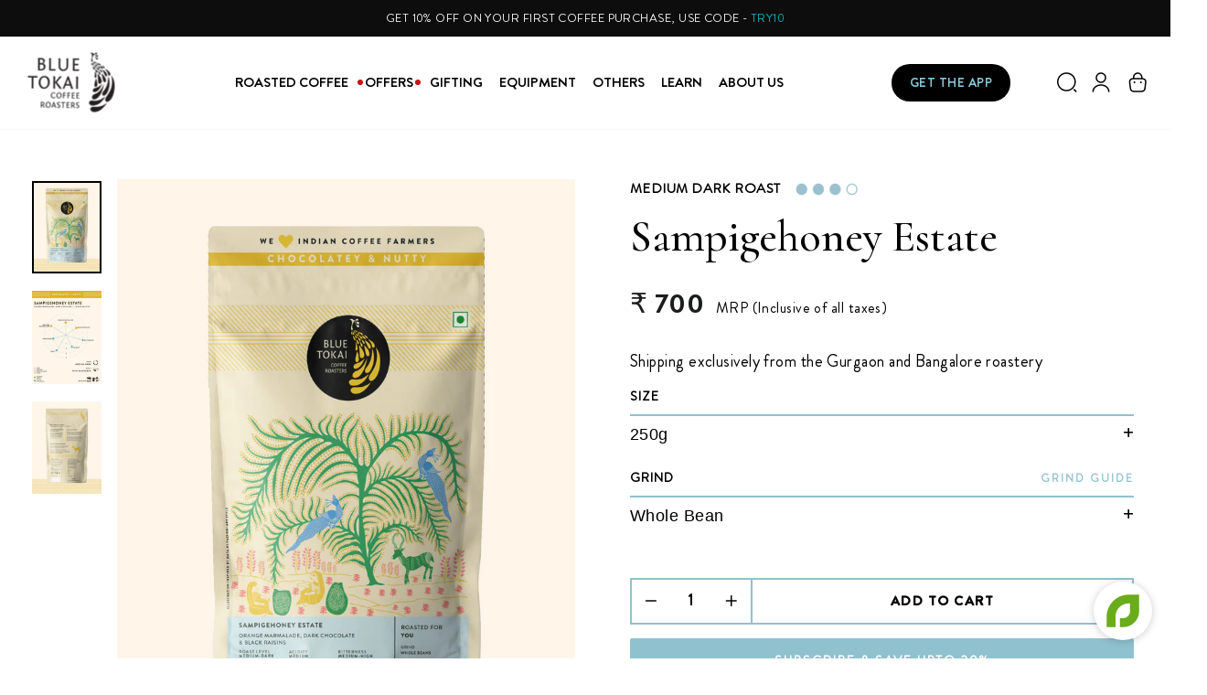

--- FILE ---
content_type: text/html; charset=utf-8
request_url: https://bluetokaicoffee.com/products/sampigehoney-estate
body_size: 63433
content:
<!doctype html>
 <html class="no-js" lang="en" dir="ltr">
<head>

<!-- n-s START -->
<link rel="dns-prefetch" href="https://x.nitrocommerce.ai/">
<link rel="preconnect" href="https://x.nitrocommerce.ai" crossorigin>
<script id="nitro-embed" type="text/javascript">
!function(t,e,n,s,i){var a,r;t.NitroAnalyticsObject=i,t[i]=t[i]||function(){(t[i].q=t[i].q||[]).push(arguments)},t[i].l=1*new Date,t[i].h=s,(a=e.createElement(n)).setAttribute("data-cfasync","false"),r=e.getElementsByTagName(n)[0],a.id="nitro-a-scrpt",a.async=1,a.src=s,r.parentNode.insertBefore(a,r)}(window,document,"script","https://x.nitrocommerce.ai/a_compressed.js","nitroAnalytics"),nitroAnalytics("impression","c77fca78-9579-4876-a748-44f617f8063e","shopify", {sauce_code: "EMHTL0K7G6"});
</script>
<!-- n-s END -->


  <meta charset="utf-8">
  <meta http-equiv="X-UA-Compatible" content="IE=edge,chrome=1">
  <meta name="viewport" content="width=device-width,initial-scale=1">
  <meta name="theme-color" content="#111111">
  <link rel="canonical" href="https://bluetokaicoffee.com/products/sampigehoney-estate"> 
  <link rel="preconnect" href="https://cdn.shopify.com" crossorigin>
  <link rel="preconnect" href="https://fonts.shopifycdn.com" crossorigin>
  <link rel="dns-prefetch" href="https://productreviews.shopifycdn.com">
  <link rel="dns-prefetch" href="https://ajax.googleapis.com"> 
  <link rel="dns-prefetch" href="https://maps.googleapis.com">
  <link rel="dns-prefetch" href="https://maps.gstatic.com">

  <!-- Start Google Site Varification  -->
  <meta name="google-site-verification" content="IMLqgUN8aqkScx493Gff-XUXQDz-eCgVzN0vK6_f4BM" />
  <meta name="google-site-verification" content="pO7hpsHFMdE7hyfD7tthbVk-hVpkPjq0ESC0S6A1jrM" />
  <meta name="google-site-verification" content="RaatZcmoUSmWbVG2Y-d2EVwiZFMEdAwqmb9ab2Xy1Cw" />
  <meta name="google-site-verification" content="toW8A83wMD-irR6TaMXvTGyE6DZ2lEn7kP2sIB9dXM4" />
  <meta name="google-site-verification" content="3KtGCpsdBO8FnuDO30_-OlO2XM_0lOW7J8h432GeF3s" />
  <meta name="google-site-verification" content="FH_s0t9gktjn2K93qIep3d3On9jhBxC1HY9UBSWGxBo" />
  <meta name="google-site-verification" content="O9hqjKhm3OZjUFnW2Sk_9LFlEuGPSWYVl00VzD-gHbU" />

  <!-- End Google Site Varification  -->
  
  <!-- Satart AMP Page  -->
    
  <!-- End AMP Page  --><link rel="shortcut icon" href="//bluetokaicoffee.com/cdn/shop/files/faveconnew_32x32.png?v=1708418918" type="image/png" />
  
  
   
<title>Sampigehoney Estate - Medium Dark Roast | Ground Coffee Beans
</title>
<meta name="description" content="A regular on our seasonal roster returns. This medium-dark roast, processed using the washed method, brews comforting cups with a chocolatey and nutty flavour profile. It opens with aromas of honey and raisins, leading to a syrupy mouthfeel and medium-high body. Each sip offers layers of zesty orange marmalade, rich da"><meta property="og:site_name" content="Blue Tokai Coffee Roasters">
  <meta property="og:url" content="https://bluetokaicoffee.com/products/sampigehoney-estate">
  <meta property="og:title" content="Sampigehoney Estate">
  <meta property="og:type" content="product">
  <meta property="og:description" content="A regular on our seasonal roster returns. This medium-dark roast, processed using the washed method, brews comforting cups with a chocolatey and nutty flavour profile. It opens with aromas of honey and raisins, leading to a syrupy mouthfeel and medium-high body. Each sip offers layers of zesty orange marmalade, rich da"><meta property="og:image" content="http://bluetokaicoffee.com/cdn/shop/files/1.-Sampigehoney-Estate-_Front.jpg?v=1759828714">
    <meta property="og:image:secure_url" content="https://bluetokaicoffee.com/cdn/shop/files/1.-Sampigehoney-Estate-_Front.jpg?v=1759828714">
    <meta property="og:image:width" content="900">
    <meta property="og:image:height" content="1200"><meta name="twitter:site" content="@">
  <meta name="twitter:card" content="summary_large_image">
  <meta name="twitter:title" content="Sampigehoney Estate">
  <meta name="twitter:description" content="A regular on our seasonal roster returns. This medium-dark roast, processed using the washed method, brews comforting cups with a chocolatey and nutty flavour profile. It opens with aromas of honey and raisins, leading to a syrupy mouthfeel and medium-high body. Each sip offers layers of zesty orange marmalade, rich da">
<style data-shopify>@font-face {
  font-family: Cormorant;
  font-weight: 400;
  font-style: normal;
  font-display: swap;
  src: url("//bluetokaicoffee.com/cdn/fonts/cormorant/cormorant_n4.bd66e8e0031690b46374315bd1c15a17a8dcd450.woff2") format("woff2"),
       url("//bluetokaicoffee.com/cdn/fonts/cormorant/cormorant_n4.e5604516683cb4cc166c001f2ff5f387255e3b45.woff") format("woff");
}

  

  
  
  
</style><link href="//bluetokaicoffee.com/cdn/shop/t/82/assets/theme.css?v=15883563770688421751753426422" rel="stylesheet" type="text/css" media="all" />
  <link href="//bluetokaicoffee.com/cdn/shop/t/82/assets/btc-custom.css?v=170158550278036307441767092577" rel="stylesheet" type="text/css" media="all" />
  <link href="//bluetokaicoffee.com/cdn/shop/t/82/assets/slick.css?v=156547819786311942811735392078" rel="stylesheet" type="text/css" media="all" />
  <link href="//bluetokaicoffee.com/cdn/shop/t/82/assets/slick-theme.css?v=127914819084732527561706528980" rel="stylesheet" type="text/css" media="all" />
  <link href="//bluetokaicoffee.com/cdn/shop/t/82/assets/cormorant-font.css?v=30843715151069899001706528821" rel="stylesheet" type="text/css" media="all" />
  <link href="//bluetokaicoffee.com/cdn/shop/t/82/assets/brandon-grotesque.css?v=15249681163823214941753955713" rel="stylesheet" type="text/css" media="all" /> <link href="//bluetokaicoffee.com/cdn/shop/t/82/assets/products.css?v=111929856526001394301768383693" rel="stylesheet" type="text/css" media="all" />
  
<style data-shopify>:root {
    --typeHeaderPrimary: Cormorant;
    --typeHeaderFallback: serif;
    --typeHeaderSize: 36px;
    --typeHeaderWeight: 400;
    --typeHeaderLineHeight: 1;
    --typeHeaderSpacing: 0.0em;

    --typeBasePrimary:"system_ui";
    --typeBaseFallback:-apple-system, 'Segoe UI', Roboto, 'Helvetica Neue', 'Noto Sans', 'Liberation Sans', Arial, sans-serif, 'Apple Color Emoji', 'Segoe UI Emoji', 'Segoe UI Symbol', 'Noto Color Emoji';
    --typeBaseSize: 18px;
    --typeBaseWeight: 400;
    --typeBaseSpacing: 0.025em;
    --typeBaseLineHeight: 1.4;
    --typeBaselineHeightMinus01: 1.3;

    --typeCollectionTitle: 20px;

    --iconWeight: 2px;
    --iconLinecaps: miter;

    
        --buttonRadius: 0;
    

    --colorGridOverlayOpacity: 0.1;
    }

    .placeholder-content {
    background-image: linear-gradient(100deg, #ffffff 40%, #f7f7f7 63%, #ffffff 79%);
    }</style><script>
    document.documentElement.className = document.documentElement.className.replace('no-js', 'js');

    window.theme = window.theme || {};
    theme.routes = {
      home: "/",
      cart: "/cart.js",
      cartPage: "/cart",
      cartAdd: "/cart/add.js",
      cartChange: "/cart/change.js",
      search: "/search",
      predictiveSearch: "/search/suggest"
    };
    theme.strings = {
      soldOut: "Sold Out",
      unavailable: "Unavailable",
      inStockLabel: "In stock, ready to ship",
      oneStockLabel: "Low stock - [count] item left",
      otherStockLabel: "Low stock - [count] items left",
      willNotShipUntil: "Ready to ship [date]",
      willBeInStockAfter: "Back in stock [date]",
      waitingForStock: "Inventory on the way",
      savePrice: "Save [saved_amount]",
      cartEmpty: "Your cart is currently empty.",
      cartTermsConfirmation: "You must agree with the terms and conditions of sales to check out",
      searchCollections: "Collections",
      searchPages: "Pages",
      searchArticles: "Articles",
      productFrom: "",
      maxQuantity: "You can only have [quantity] of [title] in your cart."
    };
    theme.settings = {
      cartType: "drawer",
      isCustomerTemplate: false,
      moneyFormat: "Rs. {{amount_no_decimals}}",
      saveType: "percent",
      productImageSize: "portrait",
      productImageCover: false,
      predictiveSearch: true,
      predictiveSearchType: null,
      predictiveSearchVendor: false,
      predictiveSearchPrice: false,
      quickView: true,
      themeName: 'Impulse',
      themeVersion: "7.3.4"
    };
  </script>

  <script>window.performance && window.performance.mark && window.performance.mark('shopify.content_for_header.start');</script><meta name="google-site-verification" content="QPmOJ0HpdmtmIcikohTrYzbRf4INAzi9oyMaHBB9f5I">
<meta id="shopify-digital-wallet" name="shopify-digital-wallet" content="/7381409/digital_wallets/dialog">
<link rel="alternate" type="application/json+oembed" href="https://bluetokaicoffee.com/products/sampigehoney-estate.oembed">
<script async="async" src="/checkouts/internal/preloads.js?locale=en-IN"></script>
<script id="shopify-features" type="application/json">{"accessToken":"7315ddf8bfa3603b89220673f780de8a","betas":["rich-media-storefront-analytics"],"domain":"bluetokaicoffee.com","predictiveSearch":true,"shopId":7381409,"locale":"en"}</script>
<script>var Shopify = Shopify || {};
Shopify.shop = "blue-tokai-coffee-roasters.myshopify.com";
Shopify.locale = "en";
Shopify.currency = {"active":"INR","rate":"1.0"};
Shopify.country = "IN";
Shopify.theme = {"name":"Updated BTC_DEV_Impulse 5 Feb Magic","id":123956854839,"schema_name":"Impulse","schema_version":"7.4.0","theme_store_id":857,"role":"main"};
Shopify.theme.handle = "null";
Shopify.theme.style = {"id":null,"handle":null};
Shopify.cdnHost = "bluetokaicoffee.com/cdn";
Shopify.routes = Shopify.routes || {};
Shopify.routes.root = "/";</script>
<script type="module">!function(o){(o.Shopify=o.Shopify||{}).modules=!0}(window);</script>
<script>!function(o){function n(){var o=[];function n(){o.push(Array.prototype.slice.apply(arguments))}return n.q=o,n}var t=o.Shopify=o.Shopify||{};t.loadFeatures=n(),t.autoloadFeatures=n()}(window);</script>
<script id="shop-js-analytics" type="application/json">{"pageType":"product"}</script>
<script defer="defer" async type="module" src="//bluetokaicoffee.com/cdn/shopifycloud/shop-js/modules/v2/client.init-shop-cart-sync_C5BV16lS.en.esm.js"></script>
<script defer="defer" async type="module" src="//bluetokaicoffee.com/cdn/shopifycloud/shop-js/modules/v2/chunk.common_CygWptCX.esm.js"></script>
<script type="module">
  await import("//bluetokaicoffee.com/cdn/shopifycloud/shop-js/modules/v2/client.init-shop-cart-sync_C5BV16lS.en.esm.js");
await import("//bluetokaicoffee.com/cdn/shopifycloud/shop-js/modules/v2/chunk.common_CygWptCX.esm.js");

  window.Shopify.SignInWithShop?.initShopCartSync?.({"fedCMEnabled":true,"windoidEnabled":true});

</script>
<script>(function() {
  var isLoaded = false;
  function asyncLoad() {
    if (isLoaded) return;
    isLoaded = true;
    var urls = ["https:\/\/pidge-shopify-api.pidge.in\/abondendcartapp.js?shop=blue-tokai-coffee-roasters.myshopify.com","https:\/\/cdn.nfcube.com\/instafeed-3126cafcadafc81be31feed96ae12c0d.js?shop=blue-tokai-coffee-roasters.myshopify.com","https:\/\/customer-first-focus.b-cdn.net\/cffOrderifyLoader_min.js?shop=blue-tokai-coffee-roasters.myshopify.com","https:\/\/svc.nitrocommerce.ai\/v1\/services\/shopify\/xshopify.js?_t=c77fca78-9579-4876-a748-44f617f8063e\u0026shop=blue-tokai-coffee-roasters.myshopify.com"];
    for (var i = 0; i < urls.length; i++) {
      var s = document.createElement('script');
      s.type = 'text/javascript';
      s.async = true;
      s.src = urls[i];
      var x = document.getElementsByTagName('script')[0];
      x.parentNode.insertBefore(s, x);
    }
  };
  if(window.attachEvent) {
    window.attachEvent('onload', asyncLoad);
  } else {
    window.addEventListener('load', asyncLoad, false);
  }
})();</script>
<script id="__st">var __st={"a":7381409,"offset":19800,"reqid":"f203a386-8d0f-4175-a7cb-1e3e5f3892cc-1768686275","pageurl":"bluetokaicoffee.com\/products\/sampigehoney-estate","u":"ee76b5221dbd","p":"product","rtyp":"product","rid":6733033734199};</script>
<script>window.ShopifyPaypalV4VisibilityTracking = true;</script>
<script id="form-persister">!function(){'use strict';const t='contact',e='new_comment',n=[[t,t],['blogs',e],['comments',e],[t,'customer']],o='password',r='form_key',c=['recaptcha-v3-token','g-recaptcha-response','h-captcha-response',o],s=()=>{try{return window.sessionStorage}catch{return}},i='__shopify_v',u=t=>t.elements[r],a=function(){const t=[...n].map((([t,e])=>`form[action*='/${t}']:not([data-nocaptcha='true']) input[name='form_type'][value='${e}']`)).join(',');var e;return e=t,()=>e?[...document.querySelectorAll(e)].map((t=>t.form)):[]}();function m(t){const e=u(t);a().includes(t)&&(!e||!e.value)&&function(t){try{if(!s())return;!function(t){const e=s();if(!e)return;const n=u(t);if(!n)return;const o=n.value;o&&e.removeItem(o)}(t);const e=Array.from(Array(32),(()=>Math.random().toString(36)[2])).join('');!function(t,e){u(t)||t.append(Object.assign(document.createElement('input'),{type:'hidden',name:r})),t.elements[r].value=e}(t,e),function(t,e){const n=s();if(!n)return;const r=[...t.querySelectorAll(`input[type='${o}']`)].map((({name:t})=>t)),u=[...c,...r],a={};for(const[o,c]of new FormData(t).entries())u.includes(o)||(a[o]=c);n.setItem(e,JSON.stringify({[i]:1,action:t.action,data:a}))}(t,e)}catch(e){console.error('failed to persist form',e)}}(t)}const f=t=>{if('true'===t.dataset.persistBound)return;const e=function(t,e){const n=function(t){return'function'==typeof t.submit?t.submit:HTMLFormElement.prototype.submit}(t).bind(t);return function(){let t;return()=>{t||(t=!0,(()=>{try{e(),n()}catch(t){(t=>{console.error('form submit failed',t)})(t)}})(),setTimeout((()=>t=!1),250))}}()}(t,(()=>{m(t)}));!function(t,e){if('function'==typeof t.submit&&'function'==typeof e)try{t.submit=e}catch{}}(t,e),t.addEventListener('submit',(t=>{t.preventDefault(),e()})),t.dataset.persistBound='true'};!function(){function t(t){const e=(t=>{const e=t.target;return e instanceof HTMLFormElement?e:e&&e.form})(t);e&&m(e)}document.addEventListener('submit',t),document.addEventListener('DOMContentLoaded',(()=>{const e=a();for(const t of e)f(t);var n;n=document.body,new window.MutationObserver((t=>{for(const e of t)if('childList'===e.type&&e.addedNodes.length)for(const t of e.addedNodes)1===t.nodeType&&'FORM'===t.tagName&&a().includes(t)&&f(t)})).observe(n,{childList:!0,subtree:!0,attributes:!1}),document.removeEventListener('submit',t)}))}()}();</script>
<script integrity="sha256-4kQ18oKyAcykRKYeNunJcIwy7WH5gtpwJnB7kiuLZ1E=" data-source-attribution="shopify.loadfeatures" defer="defer" src="//bluetokaicoffee.com/cdn/shopifycloud/storefront/assets/storefront/load_feature-a0a9edcb.js" crossorigin="anonymous"></script>
<script data-source-attribution="shopify.dynamic_checkout.dynamic.init">var Shopify=Shopify||{};Shopify.PaymentButton=Shopify.PaymentButton||{isStorefrontPortableWallets:!0,init:function(){window.Shopify.PaymentButton.init=function(){};var t=document.createElement("script");t.src="https://bluetokaicoffee.com/cdn/shopifycloud/portable-wallets/latest/portable-wallets.en.js",t.type="module",document.head.appendChild(t)}};
</script>
<script data-source-attribution="shopify.dynamic_checkout.buyer_consent">
  function portableWalletsHideBuyerConsent(e){var t=document.getElementById("shopify-buyer-consent"),n=document.getElementById("shopify-subscription-policy-button");t&&n&&(t.classList.add("hidden"),t.setAttribute("aria-hidden","true"),n.removeEventListener("click",e))}function portableWalletsShowBuyerConsent(e){var t=document.getElementById("shopify-buyer-consent"),n=document.getElementById("shopify-subscription-policy-button");t&&n&&(t.classList.remove("hidden"),t.removeAttribute("aria-hidden"),n.addEventListener("click",e))}window.Shopify?.PaymentButton&&(window.Shopify.PaymentButton.hideBuyerConsent=portableWalletsHideBuyerConsent,window.Shopify.PaymentButton.showBuyerConsent=portableWalletsShowBuyerConsent);
</script>
<script>
  function portableWalletsCleanup(e){e&&e.src&&console.error("Failed to load portable wallets script "+e.src);var t=document.querySelectorAll("shopify-accelerated-checkout .shopify-payment-button__skeleton, shopify-accelerated-checkout-cart .wallet-cart-button__skeleton"),e=document.getElementById("shopify-buyer-consent");for(let e=0;e<t.length;e++)t[e].remove();e&&e.remove()}function portableWalletsNotLoadedAsModule(e){e instanceof ErrorEvent&&"string"==typeof e.message&&e.message.includes("import.meta")&&"string"==typeof e.filename&&e.filename.includes("portable-wallets")&&(window.removeEventListener("error",portableWalletsNotLoadedAsModule),window.Shopify.PaymentButton.failedToLoad=e,"loading"===document.readyState?document.addEventListener("DOMContentLoaded",window.Shopify.PaymentButton.init):window.Shopify.PaymentButton.init())}window.addEventListener("error",portableWalletsNotLoadedAsModule);
</script>

<script type="module" src="https://bluetokaicoffee.com/cdn/shopifycloud/portable-wallets/latest/portable-wallets.en.js" onError="portableWalletsCleanup(this)" crossorigin="anonymous"></script>
<script nomodule>
  document.addEventListener("DOMContentLoaded", portableWalletsCleanup);
</script>

<link id="shopify-accelerated-checkout-styles" rel="stylesheet" media="screen" href="https://bluetokaicoffee.com/cdn/shopifycloud/portable-wallets/latest/accelerated-checkout-backwards-compat.css" crossorigin="anonymous">
<style id="shopify-accelerated-checkout-cart">
        #shopify-buyer-consent {
  margin-top: 1em;
  display: inline-block;
  width: 100%;
}

#shopify-buyer-consent.hidden {
  display: none;
}

#shopify-subscription-policy-button {
  background: none;
  border: none;
  padding: 0;
  text-decoration: underline;
  font-size: inherit;
  cursor: pointer;
}

#shopify-subscription-policy-button::before {
  box-shadow: none;
}

      </style>

<script>window.performance && window.performance.mark && window.performance.mark('shopify.content_for_header.end');</script>

  <script src="//bluetokaicoffee.com/cdn/shop/t/82/assets/vendor-scripts-v11.js" defer="defer"></script><script src="//bluetokaicoffee.com/cdn/shop/t/82/assets/theme.js?v=101198222650810181881746512493" defer="defer"></script>
  <script src="//bluetokaicoffee.com/cdn/shop/t/82/assets/jquery.min.js?v=118972937870852736831706528923"></script>
  <script src="//bluetokaicoffee.com/cdn/shop/t/82/assets/slick.min.js?v=145021709024062173871706529027" defer="defer"></script>
  <script src="//bluetokaicoffee.com/cdn/shop/t/82/assets/custom.js?v=20438592041835391301762331932" defer="defer"></script>

<!-- Start Additional Script -->

<!-- Google Tag Manager -->
<script>(function(w,d,s,l,i){w[l]=w[l]||[];w[l].push({'gtm.start':
new Date().getTime(),event:'gtm.js'});var f=d.getElementsByTagName(s)[0],
j=d.createElement(s),dl=l!='dataLayer'?'&l='+l:'';j.async=true;j.src=
'https://www.googletagmanager.com/gtm.js?id='+i+dl;f.parentNode.insertBefore(j,f);
})(window,document,'script','dataLayer','GTM-KT4HH85');</script>
<!-- End Google Tag Manager --> 

  <script type="text/javascript">
    var clevertap = {event:[], profile:[], account:[], onUserLogin:[], notifications:[], privacy:[]};
 // replace with the CLEVERTAP_ACCOUNT_ID with the actual ACCOUNT ID value from your Dashboard -> Settings page
clevertap.account.push({"id": "6KK-8K6-476Z"});
clevertap.privacy.push({optOut: false}); //set the flag to true, if the user of the device opts out of sharing their data
clevertap.privacy.push({useIP: false}); //set the flag to true, if the user agrees to share their IP data
(function () {
        var wzrk = document.createElement('script');
        wzrk.type = 'text/javascript';
        wzrk.async = true;
        wzrk.src = ('https:' == document.location.protocol ? 'https://d2r1yp2w7bby2u.cloudfront.net' : 'http://static.clevertap.com') + '/js/a.js?v=0';
        var s = document.getElementsByTagName('script')[0];
        s.parentNode.insertBefore(wzrk, s);
})();
</script>

<!-- Easy ensight and razorpay --> 

<script>
function eigc(name) {
var nameEQ = name + "=";
var ca = document.cookie.split(';');
for(var i=0;i < ca.length;i++) {
var c = ca[i];
while (c.charAt(0)==' ') c = c.substring(1,c.length);
if (c.indexOf(nameEQ) == 0) return c.substring(nameEQ.length,c.length);
}
return null;
}

function eisendwebhook(data){
var cdata =JSON.parse(data)
var finalData = {};
for (var key in cdata) {
if (cdata.hasOwnProperty(key)) {
finalData[key] = cdata[key];
}
}
finalData.fbc = eigc('_fbc');
finalData.fbp = eigc('_fbp');
finalData.ga = eigc('_ga');
finalData.gcl_aw = eigc('_gcl_aw');
var eiurl = "https://e05574a79b6c7c41.easyinsights.in/razorpay_event/";
var eioptions = {
mode : 'no-cors',
method : 'POST',
body : JSON.stringify(finalData)
};
fetch(eiurl, eioptions)["catch"](function(){});
}
window.addEventListener('message', function(event){
if(event['origin'] === 'https://api.razorpay.com') {
var c_data = event && event.data ? event.data : {};
eisendwebhook(c_data);
}
})
</script>
  <!-- Cashkaro -->
<!-- <script>
    var ckSurvivalDays = 7;
    function getCKSearchParams() {
        var searchParams = new URLSearchParams(window.location.search);
        var params = {};
        for (var [key, value] of searchParams) {
            params[key] = value;
        }
        return params;
    }
	function storeCKInLocalStorage(params) {
        if (!('gclid' in params)) {
            localStorage.removeItem('ck_gclid')
        }
        if (!('fbclid' in params)) {
            localStorage.removeItem('ck_fbclid')
        }
        if (!('igshid' in params)) {
            localStorage.removeItem('ck_igshid')
        }
        if (!('gad_source' in params)) {
            localStorage.removeItem('ck_gad_source')
        }
        if (!('msclkid' in params)) {
            localStorage.removeItem('ck_msclkid')
        }
        if ('gclid' in params || 'fbclid' in params || 'igshid' in params || 'gad_source' in params || 'msclkid' in params) {
            Object.keys(localStorage).forEach(function (key) {
                if (/^ck_/.test(key)) {
                    localStorage.removeItem(key);
                }
            });
        } else {
            for (var key in params) {
                if (params.hasOwnProperty(key)) {
                    localStorage.setItem("ck_" + key, params[key]);
                }
            }
            var currentTimestamp = Math.floor(Date.now() / 1000); // Convert milliseconds to seconds
            localStorage.setItem('ck_timestamp', currentTimestamp);
        }
    }
    function storeCKInCookies(params) {
        if (!('gclid' in params)) {
            document.cookie = "ck_gclid=; expires=Thu, 18 Dec 2013 12:00:00 UTC; path=/";
        }
        if (!('fbclid' in params)) {
            document.cookie = "ck_fbclid=; expires=Thu, 18 Dec 2013 12:00:00 UTC; path=/";
        }
        if (!('igshid' in params)) {
            document.cookie = "ck_igshid=; expires=Thu, 18 Dec 2013 12:00:00 UTC; path=/";
        }
        if (!('gad_source' in params)) {
            document.cookie = "ck_gad_source=; expires=Thu, 18 Dec 2013 12:00:00 UTC; path=/";
        }
        if (!('msclkid' in params)) {
            document.cookie = "ck_msclkid=; expires=Thu, 18 Dec 2013 12:00:00 UTC; path=/";
        }

        if ('gclid' in params || 'fbclid' in params || 'igshid' in params || 'gad_source' in params || 'msclkid' in params) {
            var cookies = document.cookie.split(";");
            for (var i = 0; i < cookies.length; i++) {
                var cookie = cookies[i].trim();
                if (cookie.startsWith('ck_')) {
                    var cookieName = cookie.split("=")[0];
                    document.cookie = cookieName + "=; expires=Thu, 01 Jan 1970 00:00:00 UTC; path=/;";
                }
            }
        } else {
        
            var expirationDate = new Date();
            expirationDate.setDate(expirationDate.getDate() + ckSurvivalDays);
            for (var key in params) {
                if (params.hasOwnProperty(key)) {
                    document.cookie = `ck_${key}=${params[key]}; expires=${expirationDate.toUTCString()}; path=/`;
                }
            }
        }
    }
    var ckSearchParams = getCKSearchParams();
    storeCKInLocalStorage(ckSearchParams);
    storeCKInCookies(ckSearchParams);
</script> -->

  <script>
function cid() {
  var e;
  var s1;
  var s2;
  return Promise.resolve().then(function () {
    e = new URLSearchParams(window.location.search).get("pid");
    s1 = new URLSearchParams(window.location.search).get("sub1");
    s2 = new URLSearchParams(window.location.search).get("sub2");
    return null === e ? null : fetch("https://secure.traqkarr.com/click?pid=" + e + "&sub1=" + s1 +"&sub2=" + s2 +"&offer_id=168&format=json").then(function (e) {
      return e.json();
    });
  });
}

function sc(e) {
  var c = new Date();
  c.setTime(c.getTime() + 30 * 24 * 60 * 60 * 1000), document.cookie = "affclick=" + e + ";expires=" + c.toUTCString() + ";path=/" +
  ";domain=.bluetokaicoffee.com", localStorage.setItem("affclick", e);
}

(function () {
  var e;
  return Promise.resolve().then(function () {
    return cid();
  }).then(function (_resp) {
    e = _resp;
    null !== e && sc(e.clickid);
  });
})();
</script>
<!--   Cashkaro -->
  
 <!-- Fb open graph -->
  
  <meta property="og:type" content="product">
  <meta property="og:title" content="Sampigehoney Estate">
  <meta property="og:category" content="Single Estate Coffee" />
  
  <meta property="og:image" content="http://bluetokaicoffee.com/cdn/shop/files/1.-Sampigehoney-Estate-_Front.jpg?v=1759828714">
  <meta property="og:image:secure_url" content="https://bluetokaicoffee.com/cdn/shop/files/1.-Sampigehoney-Estate-_Front.jpg?v=1759828714">
  
  <meta property="og:image" content="http://bluetokaicoffee.com/cdn/shop/files/2.-Sampigehoney-Estate-_Spider.jpg?v=1759828714">
  <meta property="og:image:secure_url" content="https://bluetokaicoffee.com/cdn/shop/files/2.-Sampigehoney-Estate-_Spider.jpg?v=1759828714">
  
  <meta property="og:image" content="http://bluetokaicoffee.com/cdn/shop/files/3.-Sampigehoney-Estate-_Back.jpg?v=1759828714">
  <meta property="og:image:secure_url" content="https://bluetokaicoffee.com/cdn/shop/files/3.-Sampigehoney-Estate-_Back.jpg?v=1759828714">
  
  <meta property="og:price:amount" content="700">
  <meta property="og:price:currency" content="INR">
  <meta property="og:availability" content="instock" />
  <meta property="og:description" content="A regular on our seasonal roster returns. This medium-dark roast, processed using the washed method, brews comforting cups with a chocolatey and nutty flavour profile.It opens with aromas of honey and raisins, leading to a syrupy mouthfeel and medium-high body. Each sip offers layers of zesty ora...">

     

  <script type="text/javascript">var _kmq = _kmq || [];
var _kmk = _kmk || '9090668ef01f80f1b77f1ddf0fcfb6c80adcabc6';
function _kms(u){
  setTimeout(function(){
    var d = document, f = d.getElementsByTagName('script')[0],
    s = d.createElement('script');
    s.type = 'text/javascript'; s.async = true; s.src = u;
    f.parentNode.insertBefore(s, f);
  }, 1);
}
_kms('//scripts.kissmetrics.com/' + _kmk + '.2.js');
</script>

<!-- Hits Analytics tracking code -->
  

  

  
<script>!function(px){function e(t,e,c){var n="",r="";try{""!=(n=function(t,e){try{var c={};e.replace(/[?&]+([^=&]+)=([^&]*)/gi,function(t,e,n){c[e]=n});return c.hasOwnProperty(t)?c[t]:""}catch(t){return""}}(t,c))?function(t,e,c){try{var n,r;c?((n=new Date).setTime(n.getTime()+864e5),r="; expires="+n.toGMTString()):r="",document.cookie=t+"="+e+r+";Path=/"}catch(t){}}(e,n,1):n=function(t){try{var e=document.cookie.match(new RegExp("(^| )"+t+"=([^;]+)"));if(e)return e[2]}catch(t){}return null}(e),r=""!=n&&null!=n?"&"+t+"="+n:"&"+t+"="}catch(t){}return r}var c="",n="",r="";try{n=e("ad","acf",c=window.location.href),r=e("col_ci","col_ci",c)}catch(t){console.log(t)}var a="https://ade.clmbtech.com/cde/eventTracking.htm?pixelId="+px+"&_w=1&_t=2"+n+r+"&rd="+(new Date).getTime();(new Image).src=a}('16404');</script><noscript><img height='1' width='1' style='display:none' src='https://ade.clmbtech.com/cde/eventTracking.htm?pixelId=16404&_w=1&_t=2'/></noscript>

 <script>if (typeof(_sokShops) === "undefined") { _sokShops = {};}_sokShops.getNumber = function(val) { val = val.replace(/,/g, ""); var reg = /\d+(\.\d{1,2})?/; if (val.length && val.match(reg).length) { return parseFloat(val.match(reg)[0]); } else { return 0; }};   _sokShops.product = { lead_step: "viewproduct", product_names: "Sampigehoney Estate", sku_id: "40086517219383", product_prices: _sokShops.getNumber("700"), currency: "INR", product_category: "5% GST", brand: "Beans",  product_imageurl: "https://bluetokaicoffee.com/cdn/shop/files/1.-Sampigehoney-Estate-_Front.jpg?v=1759828714",   };   _sokShops.cart = {  product_imageurl: [ ], sku_id: [ ],  product_names: [ ], sku_url: [ ],product_prices: [ ], product_quantities: [ ], cart_amount: _sokShops.getNumber("0"), currency: "INR" };</script>
<!-- Liquid error (layout/theme line 370): Could not find asset snippets/zipcoderestrictor.liquid -->
<meta name="google-site-verification" content="8E7CnEzpA253nKrb7GjKWIUr97T9gnsrBQiadLryglA" />
 
<!-- Global Site Tag (gtag.js) - Google AdWords: 999580821 -->
<script src="https://www.googletagmanager.com/gtag/js?id=AW-999580821" async></script>
<script>
  window.dataLayer = window.dataLayer || [];
  function gtag(){dataLayer.push(arguments);}
  gtag('js', new Date());
  gtag('config', 'AW-999580821', {'send_page_view': false});
</script>

 







<script type="text/javascript"> (function(c,l,a,r,i,t,y){ c[a]=c[a]||function(){(c[a].q=c[a].q||[]).push(arguments)}; t=l.createElement(r);t.async=1;t.src="https://www.clarity.ms/tag/"+i; y=l.getElementsByTagName(r)[0];y.parentNode.insertBefore(t,y); })(window, document, "clarity", "script", "q8jj2y4oqb"); </script>
  
 <!-- End Additional Script -->






    

    

    
  
  
  
<!-- BEGIN app block: shopify://apps/oxi-social-login/blocks/social-login-embed/24ad60bc-8f09-42fa-807e-e5eda0fdae17 -->



<!-- END app block --><!-- BEGIN app block: shopify://apps/simprosys-google-shopping-feed/blocks/core_settings_block/1f0b859e-9fa6-4007-97e8-4513aff5ff3b --><!-- BEGIN: GSF App Core Tags & Scripts by Simprosys Google Shopping Feed -->









<!-- END: GSF App Core Tags & Scripts by Simprosys Google Shopping Feed -->
<!-- END app block --><!-- BEGIN app block: shopify://apps/clevertap/blocks/app-embed/2566991a-cd89-49d8-997d-74717582b9ed -->
  <!-- BEGIN app snippet: clevertap-variables --><script type="text/javascript">	
  const __wzrk_account_id = "6KK-8K6-476Z";
	const __wzrk_region = "eu1";
	const __wzrk_multi_cart_personalistion_enabled = false;
	const __wzrk_shopify_cart_id_key = "";
	const __wzrk_version = 3;
	const __wzrk_web_push_enabled = true;
	const __wzrk_webhook_enabled = "true";
	const __wzrk_variables = "shop_url,shop_domain,shop_email,shop_money_format,product_json,product_title,product_price,cart_json,cart_item_count,cart_total_price";
	const __wzrk_shop_url = "https://bluetokaicoffee.com";
	const __wzrk_shop_domain = "bluetokaicoffee.com";
	const __wzrk_shop_email = "getcoffee@bluetokaicoffee.com";
	const __wzrk_shop_money_format = "Rs. {{amount_no_decimals}}";
	const __wzrk_shop_name ="Blue Tokai Coffee Roasters";
	const __wzrk_charged_currency = "INR";
	const __wzrk_customer_name = "";
	const __wzrk_customer_identity = "";
	const __wzrk_customer_email = "";
	const __wzrk_customer_phone = "";
	const __wzrk_useIp = false;
	const __wzrk_captureLatLong = false;

	

	
		const __wzrk_product_json = {"id":6733033734199,"title":"Sampigehoney Estate","handle":"sampigehoney-estate","description":"\u003cp\u003eA regular on our seasonal roster returns. This medium-dark roast, processed using the washed method, brews comforting cups with a chocolatey and nutty flavour profile.\u003c\/p\u003e\n\u003cp\u003eIt opens with aromas of honey and raisins, leading to a syrupy mouthfeel and medium-high body. Each sip offers layers of zesty orange marmalade, rich dark chocolate, and sweet raisins, rounded off by a lingering chocolatey finish.\u003c\/p\u003e\n\u003cp\u003eDelicious both black and with milk, this coffee is best brewed as an espresso, in a French Press, or with a Moka Pot.\u003c\/p\u003e\n\u003cdiv class=\"readhide\"\u003e\n\u003cp\u003e\u003cstrong\u003eRecommended Resting Period:\u003cspan\u003e \u003c\/span\u003e\u003c\/strong\u003e9\u003cspan\u003e Days\u003c\/span\u003e\u003c\/p\u003e\n\u003c\/div\u003e","published_at":"2025-10-09T16:54:54+05:30","created_at":"2022-11-17T11:46:54+05:30","vendor":"Beans","type":"Single Estate Coffee","tags":["aeropress","Aeropress Grind","Black or With Milk","channi","coffeeonly","CRP","espresso","french press","French Press Grind","medium-dark-roast","moka pot","Moka Pot Grind","pour over","Pour Over Grind","pourover","SamplerCoffee","SamplerCoffees","subscriptioncoffee","subscriptioncoffeeformixedbag","TAX_5","Washed"],"price":70000,"price_min":70000,"price_max":238000,"available":true,"price_varies":true,"compare_at_price":null,"compare_at_price_min":0,"compare_at_price_max":0,"compare_at_price_varies":false,"variants":[{"id":40086517219383,"title":"250g \/ Whole Bean","option1":"250g","option2":"Whole Bean","option3":null,"sku":null,"requires_shipping":true,"taxable":true,"featured_image":null,"available":true,"name":"Sampigehoney Estate - 250g \/ Whole Bean","public_title":"250g \/ Whole Bean","options":["250g","Whole Bean"],"price":70000,"weight":250,"compare_at_price":null,"inventory_quantity":-1552,"inventory_management":null,"inventory_policy":"deny","barcode":null,"requires_selling_plan":false,"selling_plan_allocations":[],"quantity_rule":{"min":1,"max":null,"increment":1}},{"id":40086517252151,"title":"250g \/ Aeropress","option1":"250g","option2":"Aeropress","option3":null,"sku":null,"requires_shipping":true,"taxable":true,"featured_image":null,"available":true,"name":"Sampigehoney Estate - 250g \/ Aeropress","public_title":"250g \/ Aeropress","options":["250g","Aeropress"],"price":70000,"weight":250,"compare_at_price":null,"inventory_quantity":-231,"inventory_management":null,"inventory_policy":"deny","barcode":null,"requires_selling_plan":false,"selling_plan_allocations":[],"quantity_rule":{"min":1,"max":null,"increment":1}},{"id":40086517284919,"title":"250g \/ Channi","option1":"250g","option2":"Channi","option3":null,"sku":null,"requires_shipping":true,"taxable":true,"featured_image":null,"available":true,"name":"Sampigehoney Estate - 250g \/ Channi","public_title":"250g \/ Channi","options":["250g","Channi"],"price":70000,"weight":250,"compare_at_price":null,"inventory_quantity":-104,"inventory_management":null,"inventory_policy":"deny","barcode":null,"requires_selling_plan":false,"selling_plan_allocations":[],"quantity_rule":{"min":1,"max":null,"increment":1}},{"id":40086517317687,"title":"250g \/ Coffee Filter","option1":"250g","option2":"Coffee Filter","option3":null,"sku":null,"requires_shipping":true,"taxable":true,"featured_image":null,"available":true,"name":"Sampigehoney Estate - 250g \/ Coffee Filter","public_title":"250g \/ Coffee Filter","options":["250g","Coffee Filter"],"price":70000,"weight":250,"compare_at_price":null,"inventory_quantity":-140,"inventory_management":null,"inventory_policy":"deny","barcode":null,"requires_selling_plan":false,"selling_plan_allocations":[],"quantity_rule":{"min":1,"max":null,"increment":1}},{"id":40086517350455,"title":"250g \/ Cold Brew","option1":"250g","option2":"Cold Brew","option3":null,"sku":null,"requires_shipping":true,"taxable":true,"featured_image":null,"available":true,"name":"Sampigehoney Estate - 250g \/ Cold Brew","public_title":"250g \/ Cold Brew","options":["250g","Cold Brew"],"price":70000,"weight":250,"compare_at_price":null,"inventory_quantity":-38,"inventory_management":null,"inventory_policy":"deny","barcode":null,"requires_selling_plan":false,"selling_plan_allocations":[],"quantity_rule":{"min":1,"max":null,"increment":1}},{"id":40086517383223,"title":"250g \/ Commercial Espresso","option1":"250g","option2":"Commercial Espresso","option3":null,"sku":null,"requires_shipping":true,"taxable":true,"featured_image":null,"available":true,"name":"Sampigehoney Estate - 250g \/ Commercial Espresso","public_title":"250g \/ Commercial Espresso","options":["250g","Commercial Espresso"],"price":70000,"weight":250,"compare_at_price":null,"inventory_quantity":-25,"inventory_management":null,"inventory_policy":"deny","barcode":null,"requires_selling_plan":false,"selling_plan_allocations":[],"quantity_rule":{"min":1,"max":null,"increment":1}},{"id":40086517415991,"title":"250g \/ French Press","option1":"250g","option2":"French Press","option3":null,"sku":null,"requires_shipping":true,"taxable":true,"featured_image":null,"available":true,"name":"Sampigehoney Estate - 250g \/ French Press","public_title":"250g \/ French Press","options":["250g","French Press"],"price":70000,"weight":250,"compare_at_price":null,"inventory_quantity":-664,"inventory_management":null,"inventory_policy":"deny","barcode":null,"requires_selling_plan":false,"selling_plan_allocations":[],"quantity_rule":{"min":1,"max":null,"increment":1}},{"id":40086517448759,"title":"250g \/ Home Espresso","option1":"250g","option2":"Home Espresso","option3":null,"sku":null,"requires_shipping":true,"taxable":true,"featured_image":null,"available":true,"name":"Sampigehoney Estate - 250g \/ Home Espresso","public_title":"250g \/ Home Espresso","options":["250g","Home Espresso"],"price":70000,"weight":250,"compare_at_price":null,"inventory_quantity":-410,"inventory_management":null,"inventory_policy":"deny","barcode":null,"requires_selling_plan":false,"selling_plan_allocations":[],"quantity_rule":{"min":1,"max":null,"increment":1}},{"id":40086517481527,"title":"250g \/ Inverted Aeropress","option1":"250g","option2":"Inverted Aeropress","option3":null,"sku":null,"requires_shipping":true,"taxable":true,"featured_image":null,"available":true,"name":"Sampigehoney Estate - 250g \/ Inverted Aeropress","public_title":"250g \/ Inverted Aeropress","options":["250g","Inverted Aeropress"],"price":70000,"weight":250,"compare_at_price":null,"inventory_quantity":-48,"inventory_management":null,"inventory_policy":"deny","barcode":null,"requires_selling_plan":false,"selling_plan_allocations":[],"quantity_rule":{"min":1,"max":null,"increment":1}},{"id":40086517514295,"title":"250g \/ Moka Pot","option1":"250g","option2":"Moka Pot","option3":null,"sku":null,"requires_shipping":true,"taxable":true,"featured_image":null,"available":true,"name":"Sampigehoney Estate - 250g \/ Moka Pot","public_title":"250g \/ Moka Pot","options":["250g","Moka Pot"],"price":70000,"weight":250,"compare_at_price":null,"inventory_quantity":-373,"inventory_management":null,"inventory_policy":"deny","barcode":null,"requires_selling_plan":false,"selling_plan_allocations":[],"quantity_rule":{"min":1,"max":null,"increment":1}},{"id":40086517547063,"title":"250g \/ Pourover","option1":"250g","option2":"Pourover","option3":null,"sku":null,"requires_shipping":true,"taxable":true,"featured_image":null,"available":true,"name":"Sampigehoney Estate - 250g \/ Pourover","public_title":"250g \/ Pourover","options":["250g","Pourover"],"price":70000,"weight":250,"compare_at_price":null,"inventory_quantity":-247,"inventory_management":null,"inventory_policy":"deny","barcode":null,"requires_selling_plan":false,"selling_plan_allocations":[],"quantity_rule":{"min":1,"max":null,"increment":1}},{"id":40086517579831,"title":"250g \/ South Indian Filter","option1":"250g","option2":"South Indian Filter","option3":null,"sku":null,"requires_shipping":true,"taxable":true,"featured_image":null,"available":true,"name":"Sampigehoney Estate - 250g \/ South Indian Filter","public_title":"250g \/ South Indian Filter","options":["250g","South Indian Filter"],"price":70000,"weight":250,"compare_at_price":null,"inventory_quantity":-101,"inventory_management":null,"inventory_policy":"deny","barcode":null,"requires_selling_plan":false,"selling_plan_allocations":[],"quantity_rule":{"min":1,"max":null,"increment":1}},{"id":40086517612599,"title":"250g \/ Turkish","option1":"250g","option2":"Turkish","option3":null,"sku":null,"requires_shipping":true,"taxable":true,"featured_image":null,"available":true,"name":"Sampigehoney Estate - 250g \/ Turkish","public_title":"250g \/ Turkish","options":["250g","Turkish"],"price":70000,"weight":250,"compare_at_price":null,"inventory_quantity":-14,"inventory_management":null,"inventory_policy":"deny","barcode":null,"requires_selling_plan":false,"selling_plan_allocations":[],"quantity_rule":{"min":1,"max":null,"increment":1}},{"id":40086517645367,"title":"500g \/ Whole Bean","option1":"500g","option2":"Whole Bean","option3":null,"sku":null,"requires_shipping":true,"taxable":true,"featured_image":null,"available":true,"name":"Sampigehoney Estate - 500g \/ Whole Bean","public_title":"500g \/ Whole Bean","options":["500g","Whole Bean"],"price":130000,"weight":500,"compare_at_price":null,"inventory_quantity":-387,"inventory_management":null,"inventory_policy":"deny","barcode":null,"requires_selling_plan":false,"selling_plan_allocations":[],"quantity_rule":{"min":1,"max":null,"increment":1}},{"id":40086517678135,"title":"500g \/ Aeropress","option1":"500g","option2":"Aeropress","option3":null,"sku":null,"requires_shipping":true,"taxable":true,"featured_image":null,"available":true,"name":"Sampigehoney Estate - 500g \/ Aeropress","public_title":"500g \/ Aeropress","options":["500g","Aeropress"],"price":130000,"weight":500,"compare_at_price":null,"inventory_quantity":-42,"inventory_management":null,"inventory_policy":"deny","barcode":null,"requires_selling_plan":false,"selling_plan_allocations":[],"quantity_rule":{"min":1,"max":null,"increment":1}},{"id":40086517710903,"title":"500g \/ Channi","option1":"500g","option2":"Channi","option3":null,"sku":null,"requires_shipping":true,"taxable":true,"featured_image":null,"available":true,"name":"Sampigehoney Estate - 500g \/ Channi","public_title":"500g \/ Channi","options":["500g","Channi"],"price":130000,"weight":500,"compare_at_price":null,"inventory_quantity":-14,"inventory_management":null,"inventory_policy":"deny","barcode":null,"requires_selling_plan":false,"selling_plan_allocations":[],"quantity_rule":{"min":1,"max":null,"increment":1}},{"id":40086517743671,"title":"500g \/ Coffee Filter","option1":"500g","option2":"Coffee Filter","option3":null,"sku":null,"requires_shipping":true,"taxable":true,"featured_image":null,"available":true,"name":"Sampigehoney Estate - 500g \/ Coffee Filter","public_title":"500g \/ Coffee Filter","options":["500g","Coffee Filter"],"price":130000,"weight":500,"compare_at_price":null,"inventory_quantity":-39,"inventory_management":null,"inventory_policy":"deny","barcode":null,"requires_selling_plan":false,"selling_plan_allocations":[],"quantity_rule":{"min":1,"max":null,"increment":1}},{"id":40086517776439,"title":"500g \/ Cold Brew","option1":"500g","option2":"Cold Brew","option3":null,"sku":null,"requires_shipping":true,"taxable":true,"featured_image":null,"available":true,"name":"Sampigehoney Estate - 500g \/ Cold Brew","public_title":"500g \/ Cold Brew","options":["500g","Cold Brew"],"price":130000,"weight":500,"compare_at_price":null,"inventory_quantity":-12,"inventory_management":null,"inventory_policy":"deny","barcode":null,"requires_selling_plan":false,"selling_plan_allocations":[],"quantity_rule":{"min":1,"max":null,"increment":1}},{"id":40086517809207,"title":"500g \/ Commercial Espresso","option1":"500g","option2":"Commercial Espresso","option3":null,"sku":null,"requires_shipping":true,"taxable":true,"featured_image":null,"available":true,"name":"Sampigehoney Estate - 500g \/ Commercial Espresso","public_title":"500g \/ Commercial Espresso","options":["500g","Commercial Espresso"],"price":130000,"weight":500,"compare_at_price":null,"inventory_quantity":-13,"inventory_management":null,"inventory_policy":"deny","barcode":null,"requires_selling_plan":false,"selling_plan_allocations":[],"quantity_rule":{"min":1,"max":null,"increment":1}},{"id":40086517841975,"title":"500g \/ French Press","option1":"500g","option2":"French Press","option3":null,"sku":null,"requires_shipping":true,"taxable":true,"featured_image":null,"available":true,"name":"Sampigehoney Estate - 500g \/ French Press","public_title":"500g \/ French Press","options":["500g","French Press"],"price":130000,"weight":500,"compare_at_price":null,"inventory_quantity":-119,"inventory_management":null,"inventory_policy":"deny","barcode":null,"requires_selling_plan":false,"selling_plan_allocations":[],"quantity_rule":{"min":1,"max":null,"increment":1}},{"id":40086517874743,"title":"500g \/ Home Espresso","option1":"500g","option2":"Home Espresso","option3":null,"sku":null,"requires_shipping":true,"taxable":true,"featured_image":null,"available":true,"name":"Sampigehoney Estate - 500g \/ Home Espresso","public_title":"500g \/ Home Espresso","options":["500g","Home Espresso"],"price":130000,"weight":500,"compare_at_price":null,"inventory_quantity":-85,"inventory_management":null,"inventory_policy":"deny","barcode":null,"requires_selling_plan":false,"selling_plan_allocations":[],"quantity_rule":{"min":1,"max":null,"increment":1}},{"id":40086517907511,"title":"500g \/ Inverted Aeropress","option1":"500g","option2":"Inverted Aeropress","option3":null,"sku":null,"requires_shipping":true,"taxable":true,"featured_image":null,"available":true,"name":"Sampigehoney Estate - 500g \/ Inverted Aeropress","public_title":"500g \/ Inverted Aeropress","options":["500g","Inverted Aeropress"],"price":130000,"weight":500,"compare_at_price":null,"inventory_quantity":-10,"inventory_management":null,"inventory_policy":"deny","barcode":null,"requires_selling_plan":false,"selling_plan_allocations":[],"quantity_rule":{"min":1,"max":null,"increment":1}},{"id":40086517940279,"title":"500g \/ Moka Pot","option1":"500g","option2":"Moka Pot","option3":null,"sku":null,"requires_shipping":true,"taxable":true,"featured_image":null,"available":true,"name":"Sampigehoney Estate - 500g \/ Moka Pot","public_title":"500g \/ Moka Pot","options":["500g","Moka Pot"],"price":130000,"weight":500,"compare_at_price":null,"inventory_quantity":-61,"inventory_management":null,"inventory_policy":"deny","barcode":null,"requires_selling_plan":false,"selling_plan_allocations":[],"quantity_rule":{"min":1,"max":null,"increment":1}},{"id":40086517973047,"title":"500g \/ Pourover","option1":"500g","option2":"Pourover","option3":null,"sku":null,"requires_shipping":true,"taxable":true,"featured_image":null,"available":true,"name":"Sampigehoney Estate - 500g \/ Pourover","public_title":"500g \/ Pourover","options":["500g","Pourover"],"price":130000,"weight":500,"compare_at_price":null,"inventory_quantity":-54,"inventory_management":null,"inventory_policy":"deny","barcode":null,"requires_selling_plan":false,"selling_plan_allocations":[],"quantity_rule":{"min":1,"max":null,"increment":1}},{"id":40086518005815,"title":"500g \/ South Indian Filter","option1":"500g","option2":"South Indian Filter","option3":null,"sku":null,"requires_shipping":true,"taxable":true,"featured_image":null,"available":true,"name":"Sampigehoney Estate - 500g \/ South Indian Filter","public_title":"500g \/ South Indian Filter","options":["500g","South Indian Filter"],"price":130000,"weight":500,"compare_at_price":null,"inventory_quantity":-10,"inventory_management":null,"inventory_policy":"deny","barcode":null,"requires_selling_plan":false,"selling_plan_allocations":[],"quantity_rule":{"min":1,"max":null,"increment":1}},{"id":40086518038583,"title":"500g \/ Turkish","option1":"500g","option2":"Turkish","option3":null,"sku":null,"requires_shipping":true,"taxable":true,"featured_image":null,"available":true,"name":"Sampigehoney Estate - 500g \/ Turkish","public_title":"500g \/ Turkish","options":["500g","Turkish"],"price":130000,"weight":500,"compare_at_price":null,"inventory_quantity":-5,"inventory_management":null,"inventory_policy":"deny","barcode":null,"requires_selling_plan":false,"selling_plan_allocations":[],"quantity_rule":{"min":1,"max":null,"increment":1}},{"id":40086518071351,"title":"1kg \/ Whole Bean","option1":"1kg","option2":"Whole Bean","option3":null,"sku":null,"requires_shipping":true,"taxable":true,"featured_image":null,"available":true,"name":"Sampigehoney Estate - 1kg \/ Whole Bean","public_title":"1kg \/ Whole Bean","options":["1kg","Whole Bean"],"price":238000,"weight":1000,"compare_at_price":null,"inventory_quantity":-171,"inventory_management":null,"inventory_policy":"deny","barcode":null,"requires_selling_plan":false,"selling_plan_allocations":[],"quantity_rule":{"min":1,"max":null,"increment":1}},{"id":40086518104119,"title":"1kg \/ Aeropress","option1":"1kg","option2":"Aeropress","option3":null,"sku":null,"requires_shipping":true,"taxable":true,"featured_image":null,"available":true,"name":"Sampigehoney Estate - 1kg \/ Aeropress","public_title":"1kg \/ Aeropress","options":["1kg","Aeropress"],"price":238000,"weight":1000,"compare_at_price":null,"inventory_quantity":-16,"inventory_management":null,"inventory_policy":"deny","barcode":null,"requires_selling_plan":false,"selling_plan_allocations":[],"quantity_rule":{"min":1,"max":null,"increment":1}},{"id":40086518136887,"title":"1kg \/ Channi","option1":"1kg","option2":"Channi","option3":null,"sku":null,"requires_shipping":true,"taxable":true,"featured_image":null,"available":true,"name":"Sampigehoney Estate - 1kg \/ Channi","public_title":"1kg \/ Channi","options":["1kg","Channi"],"price":238000,"weight":1000,"compare_at_price":null,"inventory_quantity":-4,"inventory_management":null,"inventory_policy":"deny","barcode":null,"requires_selling_plan":false,"selling_plan_allocations":[],"quantity_rule":{"min":1,"max":null,"increment":1}},{"id":40086518169655,"title":"1kg \/ Coffee Filter","option1":"1kg","option2":"Coffee Filter","option3":null,"sku":null,"requires_shipping":true,"taxable":true,"featured_image":null,"available":true,"name":"Sampigehoney Estate - 1kg \/ Coffee Filter","public_title":"1kg \/ Coffee Filter","options":["1kg","Coffee Filter"],"price":238000,"weight":1000,"compare_at_price":null,"inventory_quantity":-11,"inventory_management":null,"inventory_policy":"deny","barcode":null,"requires_selling_plan":false,"selling_plan_allocations":[],"quantity_rule":{"min":1,"max":null,"increment":1}},{"id":40086518202423,"title":"1kg \/ Cold Brew","option1":"1kg","option2":"Cold Brew","option3":null,"sku":null,"requires_shipping":true,"taxable":true,"featured_image":null,"available":true,"name":"Sampigehoney Estate - 1kg \/ Cold Brew","public_title":"1kg \/ Cold Brew","options":["1kg","Cold Brew"],"price":238000,"weight":1000,"compare_at_price":null,"inventory_quantity":-9,"inventory_management":null,"inventory_policy":"deny","barcode":null,"requires_selling_plan":false,"selling_plan_allocations":[],"quantity_rule":{"min":1,"max":null,"increment":1}},{"id":40086518235191,"title":"1kg \/ Commercial Espresso","option1":"1kg","option2":"Commercial Espresso","option3":null,"sku":null,"requires_shipping":true,"taxable":true,"featured_image":null,"available":true,"name":"Sampigehoney Estate - 1kg \/ Commercial Espresso","public_title":"1kg \/ Commercial Espresso","options":["1kg","Commercial Espresso"],"price":238000,"weight":1000,"compare_at_price":null,"inventory_quantity":-3,"inventory_management":null,"inventory_policy":"deny","barcode":null,"requires_selling_plan":false,"selling_plan_allocations":[],"quantity_rule":{"min":1,"max":null,"increment":1}},{"id":40086518267959,"title":"1kg \/ French Press","option1":"1kg","option2":"French Press","option3":null,"sku":null,"requires_shipping":true,"taxable":true,"featured_image":null,"available":true,"name":"Sampigehoney Estate - 1kg \/ French Press","public_title":"1kg \/ French Press","options":["1kg","French Press"],"price":238000,"weight":1000,"compare_at_price":null,"inventory_quantity":-35,"inventory_management":null,"inventory_policy":"deny","barcode":null,"requires_selling_plan":false,"selling_plan_allocations":[],"quantity_rule":{"min":1,"max":null,"increment":1}},{"id":40086518300727,"title":"1kg \/ Home Espresso","option1":"1kg","option2":"Home Espresso","option3":null,"sku":null,"requires_shipping":true,"taxable":true,"featured_image":null,"available":true,"name":"Sampigehoney Estate - 1kg \/ Home Espresso","public_title":"1kg \/ Home Espresso","options":["1kg","Home Espresso"],"price":238000,"weight":1000,"compare_at_price":null,"inventory_quantity":-29,"inventory_management":null,"inventory_policy":"deny","barcode":null,"requires_selling_plan":false,"selling_plan_allocations":[],"quantity_rule":{"min":1,"max":null,"increment":1}},{"id":40086518333495,"title":"1kg \/ Inverted Aeropress","option1":"1kg","option2":"Inverted Aeropress","option3":null,"sku":null,"requires_shipping":true,"taxable":true,"featured_image":null,"available":true,"name":"Sampigehoney Estate - 1kg \/ Inverted Aeropress","public_title":"1kg \/ Inverted Aeropress","options":["1kg","Inverted Aeropress"],"price":238000,"weight":1000,"compare_at_price":null,"inventory_quantity":-7,"inventory_management":null,"inventory_policy":"deny","barcode":null,"requires_selling_plan":false,"selling_plan_allocations":[],"quantity_rule":{"min":1,"max":null,"increment":1}},{"id":40086518366263,"title":"1kg \/ Moka Pot","option1":"1kg","option2":"Moka Pot","option3":null,"sku":null,"requires_shipping":true,"taxable":true,"featured_image":null,"available":true,"name":"Sampigehoney Estate - 1kg \/ Moka Pot","public_title":"1kg \/ Moka Pot","options":["1kg","Moka Pot"],"price":238000,"weight":1000,"compare_at_price":null,"inventory_quantity":-13,"inventory_management":null,"inventory_policy":"deny","barcode":null,"requires_selling_plan":false,"selling_plan_allocations":[],"quantity_rule":{"min":1,"max":null,"increment":1}},{"id":40086518399031,"title":"1kg \/ Pourover","option1":"1kg","option2":"Pourover","option3":null,"sku":null,"requires_shipping":true,"taxable":true,"featured_image":null,"available":true,"name":"Sampigehoney Estate - 1kg \/ Pourover","public_title":"1kg \/ Pourover","options":["1kg","Pourover"],"price":238000,"weight":1000,"compare_at_price":null,"inventory_quantity":-16,"inventory_management":null,"inventory_policy":"deny","barcode":null,"requires_selling_plan":false,"selling_plan_allocations":[],"quantity_rule":{"min":1,"max":null,"increment":1}},{"id":40086518431799,"title":"1kg \/ South Indian Filter","option1":"1kg","option2":"South Indian Filter","option3":null,"sku":null,"requires_shipping":true,"taxable":true,"featured_image":null,"available":true,"name":"Sampigehoney Estate - 1kg \/ South Indian Filter","public_title":"1kg \/ South Indian Filter","options":["1kg","South Indian Filter"],"price":238000,"weight":1000,"compare_at_price":null,"inventory_quantity":-3,"inventory_management":null,"inventory_policy":"deny","barcode":null,"requires_selling_plan":false,"selling_plan_allocations":[],"quantity_rule":{"min":1,"max":null,"increment":1}},{"id":40086518464567,"title":"1kg \/ Turkish","option1":"1kg","option2":"Turkish","option3":null,"sku":null,"requires_shipping":true,"taxable":true,"featured_image":null,"available":true,"name":"Sampigehoney Estate - 1kg \/ Turkish","public_title":"1kg \/ Turkish","options":["1kg","Turkish"],"price":238000,"weight":1000,"compare_at_price":null,"inventory_quantity":-1,"inventory_management":null,"inventory_policy":"deny","barcode":null,"requires_selling_plan":false,"selling_plan_allocations":[],"quantity_rule":{"min":1,"max":null,"increment":1}}],"images":["\/\/bluetokaicoffee.com\/cdn\/shop\/files\/1.-Sampigehoney-Estate-_Front.jpg?v=1759828714","\/\/bluetokaicoffee.com\/cdn\/shop\/files\/2.-Sampigehoney-Estate-_Spider.jpg?v=1759828714","\/\/bluetokaicoffee.com\/cdn\/shop\/files\/3.-Sampigehoney-Estate-_Back.jpg?v=1759828714"],"featured_image":"\/\/bluetokaicoffee.com\/cdn\/shop\/files\/1.-Sampigehoney-Estate-_Front.jpg?v=1759828714","options":["Size","Grind"],"media":[{"alt":null,"id":25838470660151,"position":1,"preview_image":{"aspect_ratio":0.75,"height":1200,"width":900,"src":"\/\/bluetokaicoffee.com\/cdn\/shop\/files\/1.-Sampigehoney-Estate-_Front.jpg?v=1759828714"},"aspect_ratio":0.75,"height":1200,"media_type":"image","src":"\/\/bluetokaicoffee.com\/cdn\/shop\/files\/1.-Sampigehoney-Estate-_Front.jpg?v=1759828714","width":900},{"alt":null,"id":25838470692919,"position":2,"preview_image":{"aspect_ratio":0.75,"height":1200,"width":900,"src":"\/\/bluetokaicoffee.com\/cdn\/shop\/files\/2.-Sampigehoney-Estate-_Spider.jpg?v=1759828714"},"aspect_ratio":0.75,"height":1200,"media_type":"image","src":"\/\/bluetokaicoffee.com\/cdn\/shop\/files\/2.-Sampigehoney-Estate-_Spider.jpg?v=1759828714","width":900},{"alt":null,"id":25838470725687,"position":3,"preview_image":{"aspect_ratio":0.75,"height":1200,"width":900,"src":"\/\/bluetokaicoffee.com\/cdn\/shop\/files\/3.-Sampigehoney-Estate-_Back.jpg?v=1759828714"},"aspect_ratio":0.75,"height":1200,"media_type":"image","src":"\/\/bluetokaicoffee.com\/cdn\/shop\/files\/3.-Sampigehoney-Estate-_Back.jpg?v=1759828714","width":900}],"requires_selling_plan":false,"selling_plan_groups":[],"content":"\u003cp\u003eA regular on our seasonal roster returns. This medium-dark roast, processed using the washed method, brews comforting cups with a chocolatey and nutty flavour profile.\u003c\/p\u003e\n\u003cp\u003eIt opens with aromas of honey and raisins, leading to a syrupy mouthfeel and medium-high body. Each sip offers layers of zesty orange marmalade, rich dark chocolate, and sweet raisins, rounded off by a lingering chocolatey finish.\u003c\/p\u003e\n\u003cp\u003eDelicious both black and with milk, this coffee is best brewed as an espresso, in a French Press, or with a Moka Pot.\u003c\/p\u003e\n\u003cdiv class=\"readhide\"\u003e\n\u003cp\u003e\u003cstrong\u003eRecommended Resting Period:\u003cspan\u003e \u003c\/span\u003e\u003c\/strong\u003e9\u003cspan\u003e Days\u003c\/span\u003e\u003c\/p\u003e\n\u003c\/div\u003e"};
		const __wzrk_product_title = "Sampigehoney Estate";
		const __wzrk_product_price = "Rs. 700"
		const __wzrk_product_category_name = "";
		const __wzrk_currency = "INR";
		const __wzrk_quantity ="";
		const __wzrk_seller_name = "Beans"
	

	

	

	window.clevertapApp = {
		config: {
			currency: 'INR',
			meta: {
				title: 'Sampigehoney Estate - Medium Dark Roast | Ground Coffee Beans',
				template: 'product.coffee',
				url: 'https://bluetokaicoffee.com/products/sampigehoney-estate',
				type: 'product',
			},
			routes: {
				customer: {
					account: '/account',
					login: '/account/login',
					logout: '/account/logout',
					register: '/account/register'
				},
				cart: {
					list: '/cart',
					add: '/cart/add',
					clear: '/cart/clear',
					update: '/cart/change',
					change: '/cart/change',
				}    
			}
		},
		discardedSDKEvents: 'none'
  };

  
		clevertapApp.product = {
			variants: {},
			url: '/products/sampigehoney-estate',
			title: 'Sampigehoney Estate',
			handle: 'sampigehoney-estate',
			id: parseInt('6733033734199'),
			available: 'true',
			image: 'files/1.-Sampigehoney-Estate-_Front.jpg',
			price: parseFloat((parseInt('70000') / 100).toFixed(2))
		};
    
      clevertapApp.product.variants[parseInt('40086517219383')] = {
				title: '250g / Whole Bean',
				id: parseInt('40086517219383'),
        available: 'true',
        image: '',
				price: parseFloat((parseInt('70000') / 100).toFixed(2)),
      };
    
      clevertapApp.product.variants[parseInt('40086517252151')] = {
				title: '250g / Aeropress',
				id: parseInt('40086517252151'),
        available: 'true',
        image: '',
				price: parseFloat((parseInt('70000') / 100).toFixed(2)),
      };
    
      clevertapApp.product.variants[parseInt('40086517284919')] = {
				title: '250g / Channi',
				id: parseInt('40086517284919'),
        available: 'true',
        image: '',
				price: parseFloat((parseInt('70000') / 100).toFixed(2)),
      };
    
      clevertapApp.product.variants[parseInt('40086517317687')] = {
				title: '250g / Coffee Filter',
				id: parseInt('40086517317687'),
        available: 'true',
        image: '',
				price: parseFloat((parseInt('70000') / 100).toFixed(2)),
      };
    
      clevertapApp.product.variants[parseInt('40086517350455')] = {
				title: '250g / Cold Brew',
				id: parseInt('40086517350455'),
        available: 'true',
        image: '',
				price: parseFloat((parseInt('70000') / 100).toFixed(2)),
      };
    
      clevertapApp.product.variants[parseInt('40086517383223')] = {
				title: '250g / Commercial Espresso',
				id: parseInt('40086517383223'),
        available: 'true',
        image: '',
				price: parseFloat((parseInt('70000') / 100).toFixed(2)),
      };
    
      clevertapApp.product.variants[parseInt('40086517415991')] = {
				title: '250g / French Press',
				id: parseInt('40086517415991'),
        available: 'true',
        image: '',
				price: parseFloat((parseInt('70000') / 100).toFixed(2)),
      };
    
      clevertapApp.product.variants[parseInt('40086517448759')] = {
				title: '250g / Home Espresso',
				id: parseInt('40086517448759'),
        available: 'true',
        image: '',
				price: parseFloat((parseInt('70000') / 100).toFixed(2)),
      };
    
      clevertapApp.product.variants[parseInt('40086517481527')] = {
				title: '250g / Inverted Aeropress',
				id: parseInt('40086517481527'),
        available: 'true',
        image: '',
				price: parseFloat((parseInt('70000') / 100).toFixed(2)),
      };
    
      clevertapApp.product.variants[parseInt('40086517514295')] = {
				title: '250g / Moka Pot',
				id: parseInt('40086517514295'),
        available: 'true',
        image: '',
				price: parseFloat((parseInt('70000') / 100).toFixed(2)),
      };
    
      clevertapApp.product.variants[parseInt('40086517547063')] = {
				title: '250g / Pourover',
				id: parseInt('40086517547063'),
        available: 'true',
        image: '',
				price: parseFloat((parseInt('70000') / 100).toFixed(2)),
      };
    
      clevertapApp.product.variants[parseInt('40086517579831')] = {
				title: '250g / South Indian Filter',
				id: parseInt('40086517579831'),
        available: 'true',
        image: '',
				price: parseFloat((parseInt('70000') / 100).toFixed(2)),
      };
    
      clevertapApp.product.variants[parseInt('40086517612599')] = {
				title: '250g / Turkish',
				id: parseInt('40086517612599'),
        available: 'true',
        image: '',
				price: parseFloat((parseInt('70000') / 100).toFixed(2)),
      };
    
      clevertapApp.product.variants[parseInt('40086517645367')] = {
				title: '500g / Whole Bean',
				id: parseInt('40086517645367'),
        available: 'true',
        image: '',
				price: parseFloat((parseInt('130000') / 100).toFixed(2)),
      };
    
      clevertapApp.product.variants[parseInt('40086517678135')] = {
				title: '500g / Aeropress',
				id: parseInt('40086517678135'),
        available: 'true',
        image: '',
				price: parseFloat((parseInt('130000') / 100).toFixed(2)),
      };
    
      clevertapApp.product.variants[parseInt('40086517710903')] = {
				title: '500g / Channi',
				id: parseInt('40086517710903'),
        available: 'true',
        image: '',
				price: parseFloat((parseInt('130000') / 100).toFixed(2)),
      };
    
      clevertapApp.product.variants[parseInt('40086517743671')] = {
				title: '500g / Coffee Filter',
				id: parseInt('40086517743671'),
        available: 'true',
        image: '',
				price: parseFloat((parseInt('130000') / 100).toFixed(2)),
      };
    
      clevertapApp.product.variants[parseInt('40086517776439')] = {
				title: '500g / Cold Brew',
				id: parseInt('40086517776439'),
        available: 'true',
        image: '',
				price: parseFloat((parseInt('130000') / 100).toFixed(2)),
      };
    
      clevertapApp.product.variants[parseInt('40086517809207')] = {
				title: '500g / Commercial Espresso',
				id: parseInt('40086517809207'),
        available: 'true',
        image: '',
				price: parseFloat((parseInt('130000') / 100).toFixed(2)),
      };
    
      clevertapApp.product.variants[parseInt('40086517841975')] = {
				title: '500g / French Press',
				id: parseInt('40086517841975'),
        available: 'true',
        image: '',
				price: parseFloat((parseInt('130000') / 100).toFixed(2)),
      };
    
      clevertapApp.product.variants[parseInt('40086517874743')] = {
				title: '500g / Home Espresso',
				id: parseInt('40086517874743'),
        available: 'true',
        image: '',
				price: parseFloat((parseInt('130000') / 100).toFixed(2)),
      };
    
      clevertapApp.product.variants[parseInt('40086517907511')] = {
				title: '500g / Inverted Aeropress',
				id: parseInt('40086517907511'),
        available: 'true',
        image: '',
				price: parseFloat((parseInt('130000') / 100).toFixed(2)),
      };
    
      clevertapApp.product.variants[parseInt('40086517940279')] = {
				title: '500g / Moka Pot',
				id: parseInt('40086517940279'),
        available: 'true',
        image: '',
				price: parseFloat((parseInt('130000') / 100).toFixed(2)),
      };
    
      clevertapApp.product.variants[parseInt('40086517973047')] = {
				title: '500g / Pourover',
				id: parseInt('40086517973047'),
        available: 'true',
        image: '',
				price: parseFloat((parseInt('130000') / 100).toFixed(2)),
      };
    
      clevertapApp.product.variants[parseInt('40086518005815')] = {
				title: '500g / South Indian Filter',
				id: parseInt('40086518005815'),
        available: 'true',
        image: '',
				price: parseFloat((parseInt('130000') / 100).toFixed(2)),
      };
    
      clevertapApp.product.variants[parseInt('40086518038583')] = {
				title: '500g / Turkish',
				id: parseInt('40086518038583'),
        available: 'true',
        image: '',
				price: parseFloat((parseInt('130000') / 100).toFixed(2)),
      };
    
      clevertapApp.product.variants[parseInt('40086518071351')] = {
				title: '1kg / Whole Bean',
				id: parseInt('40086518071351'),
        available: 'true',
        image: '',
				price: parseFloat((parseInt('238000') / 100).toFixed(2)),
      };
    
      clevertapApp.product.variants[parseInt('40086518104119')] = {
				title: '1kg / Aeropress',
				id: parseInt('40086518104119'),
        available: 'true',
        image: '',
				price: parseFloat((parseInt('238000') / 100).toFixed(2)),
      };
    
      clevertapApp.product.variants[parseInt('40086518136887')] = {
				title: '1kg / Channi',
				id: parseInt('40086518136887'),
        available: 'true',
        image: '',
				price: parseFloat((parseInt('238000') / 100).toFixed(2)),
      };
    
      clevertapApp.product.variants[parseInt('40086518169655')] = {
				title: '1kg / Coffee Filter',
				id: parseInt('40086518169655'),
        available: 'true',
        image: '',
				price: parseFloat((parseInt('238000') / 100).toFixed(2)),
      };
    
      clevertapApp.product.variants[parseInt('40086518202423')] = {
				title: '1kg / Cold Brew',
				id: parseInt('40086518202423'),
        available: 'true',
        image: '',
				price: parseFloat((parseInt('238000') / 100).toFixed(2)),
      };
    
      clevertapApp.product.variants[parseInt('40086518235191')] = {
				title: '1kg / Commercial Espresso',
				id: parseInt('40086518235191'),
        available: 'true',
        image: '',
				price: parseFloat((parseInt('238000') / 100).toFixed(2)),
      };
    
      clevertapApp.product.variants[parseInt('40086518267959')] = {
				title: '1kg / French Press',
				id: parseInt('40086518267959'),
        available: 'true',
        image: '',
				price: parseFloat((parseInt('238000') / 100).toFixed(2)),
      };
    
      clevertapApp.product.variants[parseInt('40086518300727')] = {
				title: '1kg / Home Espresso',
				id: parseInt('40086518300727'),
        available: 'true',
        image: '',
				price: parseFloat((parseInt('238000') / 100).toFixed(2)),
      };
    
      clevertapApp.product.variants[parseInt('40086518333495')] = {
				title: '1kg / Inverted Aeropress',
				id: parseInt('40086518333495'),
        available: 'true',
        image: '',
				price: parseFloat((parseInt('238000') / 100).toFixed(2)),
      };
    
      clevertapApp.product.variants[parseInt('40086518366263')] = {
				title: '1kg / Moka Pot',
				id: parseInt('40086518366263'),
        available: 'true',
        image: '',
				price: parseFloat((parseInt('238000') / 100).toFixed(2)),
      };
    
      clevertapApp.product.variants[parseInt('40086518399031')] = {
				title: '1kg / Pourover',
				id: parseInt('40086518399031'),
        available: 'true',
        image: '',
				price: parseFloat((parseInt('238000') / 100).toFixed(2)),
      };
    
      clevertapApp.product.variants[parseInt('40086518431799')] = {
				title: '1kg / South Indian Filter',
				id: parseInt('40086518431799'),
        available: 'true',
        image: '',
				price: parseFloat((parseInt('238000') / 100).toFixed(2)),
      };
    
      clevertapApp.product.variants[parseInt('40086518464567')] = {
				title: '1kg / Turkish',
				id: parseInt('40086518464567'),
        available: 'true',
        image: '',
				price: parseFloat((parseInt('238000') / 100).toFixed(2)),
      };
    
  

  

	clevertapApp.frame = {
		hide: function () {
			window.document.getElementById('clevertap-frame').style.display = 'none';
		}
  };

  if (localStorage) {
	  localStorage.setItem("WZRK_SHOP_INFO", "{ \"acct_id\": \"6KK-8K6-476Z\", \"region\": \"eu1\", \"webPushEnabled\": true, \"webhookEnabled\": \"true\"}");
  }
</script>

<style>
	#clevertap-frame{
		position: fixed;
		top: 0;
		left:0;
		width: 100%;
		height: 100%;
		z-index: 9999;
		min-width: 100vw;
	}
</style>
<!-- END app snippet -->

<!-- END app block --><link href="https://cdn.shopify.com/extensions/019aaa54-6629-7eb1-b13a-d1f2668e9d67/now-in-stock-3-31/assets/iStock-notify-2.0.1.css" rel="stylesheet" type="text/css" media="all">
<script src="https://cdn.shopify.com/extensions/9927a938-6052-4bf0-b818-829c91ac998e/clevertap-51/assets/clevertap-shopify.js" type="text/javascript" defer="defer"></script>
<link href="https://monorail-edge.shopifysvc.com" rel="dns-prefetch">
<script>(function(){if ("sendBeacon" in navigator && "performance" in window) {try {var session_token_from_headers = performance.getEntriesByType('navigation')[0].serverTiming.find(x => x.name == '_s').description;} catch {var session_token_from_headers = undefined;}var session_cookie_matches = document.cookie.match(/_shopify_s=([^;]*)/);var session_token_from_cookie = session_cookie_matches && session_cookie_matches.length === 2 ? session_cookie_matches[1] : "";var session_token = session_token_from_headers || session_token_from_cookie || "";function handle_abandonment_event(e) {var entries = performance.getEntries().filter(function(entry) {return /monorail-edge.shopifysvc.com/.test(entry.name);});if (!window.abandonment_tracked && entries.length === 0) {window.abandonment_tracked = true;var currentMs = Date.now();var navigation_start = performance.timing.navigationStart;var payload = {shop_id: 7381409,url: window.location.href,navigation_start,duration: currentMs - navigation_start,session_token,page_type: "product"};window.navigator.sendBeacon("https://monorail-edge.shopifysvc.com/v1/produce", JSON.stringify({schema_id: "online_store_buyer_site_abandonment/1.1",payload: payload,metadata: {event_created_at_ms: currentMs,event_sent_at_ms: currentMs}}));}}window.addEventListener('pagehide', handle_abandonment_event);}}());</script>
<script id="web-pixels-manager-setup">(function e(e,d,r,n,o){if(void 0===o&&(o={}),!Boolean(null===(a=null===(i=window.Shopify)||void 0===i?void 0:i.analytics)||void 0===a?void 0:a.replayQueue)){var i,a;window.Shopify=window.Shopify||{};var t=window.Shopify;t.analytics=t.analytics||{};var s=t.analytics;s.replayQueue=[],s.publish=function(e,d,r){return s.replayQueue.push([e,d,r]),!0};try{self.performance.mark("wpm:start")}catch(e){}var l=function(){var e={modern:/Edge?\/(1{2}[4-9]|1[2-9]\d|[2-9]\d{2}|\d{4,})\.\d+(\.\d+|)|Firefox\/(1{2}[4-9]|1[2-9]\d|[2-9]\d{2}|\d{4,})\.\d+(\.\d+|)|Chrom(ium|e)\/(9{2}|\d{3,})\.\d+(\.\d+|)|(Maci|X1{2}).+ Version\/(15\.\d+|(1[6-9]|[2-9]\d|\d{3,})\.\d+)([,.]\d+|)( \(\w+\)|)( Mobile\/\w+|) Safari\/|Chrome.+OPR\/(9{2}|\d{3,})\.\d+\.\d+|(CPU[ +]OS|iPhone[ +]OS|CPU[ +]iPhone|CPU IPhone OS|CPU iPad OS)[ +]+(15[._]\d+|(1[6-9]|[2-9]\d|\d{3,})[._]\d+)([._]\d+|)|Android:?[ /-](13[3-9]|1[4-9]\d|[2-9]\d{2}|\d{4,})(\.\d+|)(\.\d+|)|Android.+Firefox\/(13[5-9]|1[4-9]\d|[2-9]\d{2}|\d{4,})\.\d+(\.\d+|)|Android.+Chrom(ium|e)\/(13[3-9]|1[4-9]\d|[2-9]\d{2}|\d{4,})\.\d+(\.\d+|)|SamsungBrowser\/([2-9]\d|\d{3,})\.\d+/,legacy:/Edge?\/(1[6-9]|[2-9]\d|\d{3,})\.\d+(\.\d+|)|Firefox\/(5[4-9]|[6-9]\d|\d{3,})\.\d+(\.\d+|)|Chrom(ium|e)\/(5[1-9]|[6-9]\d|\d{3,})\.\d+(\.\d+|)([\d.]+$|.*Safari\/(?![\d.]+ Edge\/[\d.]+$))|(Maci|X1{2}).+ Version\/(10\.\d+|(1[1-9]|[2-9]\d|\d{3,})\.\d+)([,.]\d+|)( \(\w+\)|)( Mobile\/\w+|) Safari\/|Chrome.+OPR\/(3[89]|[4-9]\d|\d{3,})\.\d+\.\d+|(CPU[ +]OS|iPhone[ +]OS|CPU[ +]iPhone|CPU IPhone OS|CPU iPad OS)[ +]+(10[._]\d+|(1[1-9]|[2-9]\d|\d{3,})[._]\d+)([._]\d+|)|Android:?[ /-](13[3-9]|1[4-9]\d|[2-9]\d{2}|\d{4,})(\.\d+|)(\.\d+|)|Mobile Safari.+OPR\/([89]\d|\d{3,})\.\d+\.\d+|Android.+Firefox\/(13[5-9]|1[4-9]\d|[2-9]\d{2}|\d{4,})\.\d+(\.\d+|)|Android.+Chrom(ium|e)\/(13[3-9]|1[4-9]\d|[2-9]\d{2}|\d{4,})\.\d+(\.\d+|)|Android.+(UC? ?Browser|UCWEB|U3)[ /]?(15\.([5-9]|\d{2,})|(1[6-9]|[2-9]\d|\d{3,})\.\d+)\.\d+|SamsungBrowser\/(5\.\d+|([6-9]|\d{2,})\.\d+)|Android.+MQ{2}Browser\/(14(\.(9|\d{2,})|)|(1[5-9]|[2-9]\d|\d{3,})(\.\d+|))(\.\d+|)|K[Aa][Ii]OS\/(3\.\d+|([4-9]|\d{2,})\.\d+)(\.\d+|)/},d=e.modern,r=e.legacy,n=navigator.userAgent;return n.match(d)?"modern":n.match(r)?"legacy":"unknown"}(),u="modern"===l?"modern":"legacy",c=(null!=n?n:{modern:"",legacy:""})[u],f=function(e){return[e.baseUrl,"/wpm","/b",e.hashVersion,"modern"===e.buildTarget?"m":"l",".js"].join("")}({baseUrl:d,hashVersion:r,buildTarget:u}),m=function(e){var d=e.version,r=e.bundleTarget,n=e.surface,o=e.pageUrl,i=e.monorailEndpoint;return{emit:function(e){var a=e.status,t=e.errorMsg,s=(new Date).getTime(),l=JSON.stringify({metadata:{event_sent_at_ms:s},events:[{schema_id:"web_pixels_manager_load/3.1",payload:{version:d,bundle_target:r,page_url:o,status:a,surface:n,error_msg:t},metadata:{event_created_at_ms:s}}]});if(!i)return console&&console.warn&&console.warn("[Web Pixels Manager] No Monorail endpoint provided, skipping logging."),!1;try{return self.navigator.sendBeacon.bind(self.navigator)(i,l)}catch(e){}var u=new XMLHttpRequest;try{return u.open("POST",i,!0),u.setRequestHeader("Content-Type","text/plain"),u.send(l),!0}catch(e){return console&&console.warn&&console.warn("[Web Pixels Manager] Got an unhandled error while logging to Monorail."),!1}}}}({version:r,bundleTarget:l,surface:e.surface,pageUrl:self.location.href,monorailEndpoint:e.monorailEndpoint});try{o.browserTarget=l,function(e){var d=e.src,r=e.async,n=void 0===r||r,o=e.onload,i=e.onerror,a=e.sri,t=e.scriptDataAttributes,s=void 0===t?{}:t,l=document.createElement("script"),u=document.querySelector("head"),c=document.querySelector("body");if(l.async=n,l.src=d,a&&(l.integrity=a,l.crossOrigin="anonymous"),s)for(var f in s)if(Object.prototype.hasOwnProperty.call(s,f))try{l.dataset[f]=s[f]}catch(e){}if(o&&l.addEventListener("load",o),i&&l.addEventListener("error",i),u)u.appendChild(l);else{if(!c)throw new Error("Did not find a head or body element to append the script");c.appendChild(l)}}({src:f,async:!0,onload:function(){if(!function(){var e,d;return Boolean(null===(d=null===(e=window.Shopify)||void 0===e?void 0:e.analytics)||void 0===d?void 0:d.initialized)}()){var d=window.webPixelsManager.init(e)||void 0;if(d){var r=window.Shopify.analytics;r.replayQueue.forEach((function(e){var r=e[0],n=e[1],o=e[2];d.publishCustomEvent(r,n,o)})),r.replayQueue=[],r.publish=d.publishCustomEvent,r.visitor=d.visitor,r.initialized=!0}}},onerror:function(){return m.emit({status:"failed",errorMsg:"".concat(f," has failed to load")})},sri:function(e){var d=/^sha384-[A-Za-z0-9+/=]+$/;return"string"==typeof e&&d.test(e)}(c)?c:"",scriptDataAttributes:o}),m.emit({status:"loading"})}catch(e){m.emit({status:"failed",errorMsg:(null==e?void 0:e.message)||"Unknown error"})}}})({shopId: 7381409,storefrontBaseUrl: "https://bluetokaicoffee.com",extensionsBaseUrl: "https://extensions.shopifycdn.com/cdn/shopifycloud/web-pixels-manager",monorailEndpoint: "https://monorail-edge.shopifysvc.com/unstable/produce_batch",surface: "storefront-renderer",enabledBetaFlags: ["2dca8a86"],webPixelsConfigList: [{"id":"1051820087","configuration":"{\"id\":\"offline_blue-tokai-coffee-roasters.myshopify.com\",\"merchantId\":\"2673\",\"appUrl\":\"https:\\\/\\\/shopify-blue-tokai.getxeno.com\",\"pixelConfig\":\"{}\"}","eventPayloadVersion":"v1","runtimeContext":"STRICT","scriptVersion":"afc76cf055667e2c7113aa855f6cf422","type":"APP","apiClientId":276650426369,"privacyPurposes":["ANALYTICS","MARKETING","SALE_OF_DATA"],"dataSharingAdjustments":{"protectedCustomerApprovalScopes":["read_customer_address","read_customer_email","read_customer_name","read_customer_personal_data","read_customer_phone"]}},{"id":"1051492407","configuration":"{\"accountID\":\"6kKZGmHXJVfNCf9zW7otBzuLRwl1\"}","eventPayloadVersion":"v1","runtimeContext":"STRICT","scriptVersion":"fcd585dccb05e93351deb9e64aa16bcc","type":"APP","apiClientId":44310888449,"privacyPurposes":["ANALYTICS","MARKETING","SALE_OF_DATA"],"dataSharingAdjustments":{"protectedCustomerApprovalScopes":["read_customer_address","read_customer_email","read_customer_name","read_customer_personal_data","read_customer_phone"]}},{"id":"848691255","configuration":"{\"account_ID\":\"11549\",\"google_analytics_tracking_tag\":\"1\",\"measurement_id\":\"2\",\"api_secret\":\"3\",\"shop_settings\":\"{\\\"custom_pixel_script\\\":\\\"https:\\\\\\\/\\\\\\\/storage.googleapis.com\\\\\\\/gsf-scripts\\\\\\\/custom-pixels\\\\\\\/blue-tokai-coffee-roasters.js\\\"}\"}","eventPayloadVersion":"v1","runtimeContext":"LAX","scriptVersion":"c6b888297782ed4a1cba19cda43d6625","type":"APP","apiClientId":1558137,"privacyPurposes":[],"dataSharingAdjustments":{"protectedCustomerApprovalScopes":["read_customer_address","read_customer_email","read_customer_name","read_customer_personal_data","read_customer_phone"]}},{"id":"839909431","configuration":"{\"config\":\"{\\\"google_tag_ids\\\":[\\\"G-8M0H88DR2V\\\",\\\"AW-999580821\\\",\\\"GT-K489HRV2\\\",\\\"GT-MQBVF2F\\\",\\\"G-EMHTL0K7G6\\\"],\\\"target_country\\\":\\\"IN\\\",\\\"gtag_events\\\":[{\\\"type\\\":\\\"search\\\",\\\"action_label\\\":[\\\"G-8M0H88DR2V\\\",\\\"AW-999580821\\\/zkqFCOSWnYkbEJXJ0dwD\\\",\\\"MC-GEF5Q1J9RC\\\",\\\"G-EMHTL0K7G6\\\"]},{\\\"type\\\":\\\"begin_checkout\\\",\\\"action_label\\\":[\\\"G-8M0H88DR2V\\\",\\\"AW-999580821\\\/Rum3CMOUnYkbEJXJ0dwD\\\",\\\"MC-GEF5Q1J9RC\\\",\\\"G-EMHTL0K7G6\\\"]},{\\\"type\\\":\\\"view_item\\\",\\\"action_label\\\":[\\\"G-8M0H88DR2V\\\",\\\"AW-999580821\\\/ITQoCMyUnYkbEJXJ0dwD\\\",\\\"MC-BKLYKNKY96\\\",\\\"MC-GEF5Q1J9RC\\\",\\\"G-EMHTL0K7G6\\\"]},{\\\"type\\\":\\\"purchase\\\",\\\"action_label\\\":[\\\"G-8M0H88DR2V\\\",\\\"AW-999580821\\\/WEt0CMCUnYkbEJXJ0dwD\\\",\\\"MC-BKLYKNKY96\\\",\\\"MC-GEF5Q1J9RC\\\",\\\"G-EMHTL0K7G6\\\"]},{\\\"type\\\":\\\"page_view\\\",\\\"action_label\\\":[\\\"G-8M0H88DR2V\\\",\\\"AW-999580821\\\/MWO4CMmUnYkbEJXJ0dwD\\\",\\\"MC-BKLYKNKY96\\\",\\\"MC-GEF5Q1J9RC\\\",\\\"G-EMHTL0K7G6\\\"]},{\\\"type\\\":\\\"add_payment_info\\\",\\\"action_label\\\":[\\\"G-8M0H88DR2V\\\",\\\"AW-999580821\\\/ffmACOeWnYkbEJXJ0dwD\\\",\\\"MC-GEF5Q1J9RC\\\",\\\"G-EMHTL0K7G6\\\"]},{\\\"type\\\":\\\"add_to_cart\\\",\\\"action_label\\\":[\\\"G-8M0H88DR2V\\\",\\\"AW-999580821\\\/UORpCMaUnYkbEJXJ0dwD\\\",\\\"MC-GEF5Q1J9RC\\\",\\\"G-EMHTL0K7G6\\\"]}],\\\"enable_monitoring_mode\\\":false}\"}","eventPayloadVersion":"v1","runtimeContext":"OPEN","scriptVersion":"b2a88bafab3e21179ed38636efcd8a93","type":"APP","apiClientId":1780363,"privacyPurposes":[],"dataSharingAdjustments":{"protectedCustomerApprovalScopes":["read_customer_address","read_customer_email","read_customer_name","read_customer_personal_data","read_customer_phone"]}},{"id":"483590199","configuration":"{\"accountID\":\"123456\"}","eventPayloadVersion":"v1","runtimeContext":"STRICT","scriptVersion":"096cf42afa687baf3c150df3f6bd381d","type":"APP","apiClientId":206083194881,"privacyPurposes":["ANALYTICS","MARKETING","SALE_OF_DATA"],"dataSharingAdjustments":{"protectedCustomerApprovalScopes":["read_customer_address","read_customer_email","read_customer_name","read_customer_phone","read_customer_personal_data"]}},{"id":"483524663","configuration":"{\"shopName\":\"blue-tokai-coffee-roasters.myshopify.com\",\"environment\":\"production\"}","eventPayloadVersion":"v1","runtimeContext":"STRICT","scriptVersion":"8f78a4d19ea5ef630b6108472dd3f41b","type":"APP","apiClientId":2619571,"privacyPurposes":["ANALYTICS","MARKETING","SALE_OF_DATA"],"dataSharingAdjustments":{"protectedCustomerApprovalScopes":["read_customer_address","read_customer_email","read_customer_name","read_customer_personal_data","read_customer_phone"]}},{"id":"321126455","configuration":"{\"shopDomain\":\"blue-tokai-coffee-roasters.myshopify.com\"}","eventPayloadVersion":"v1","runtimeContext":"STRICT","scriptVersion":"7f2de0ecb6b420d2fa07cf04a37a4dbf","type":"APP","apiClientId":2436932,"privacyPurposes":["ANALYTICS","MARKETING","SALE_OF_DATA"],"dataSharingAdjustments":{"protectedCustomerApprovalScopes":["read_customer_address","read_customer_email","read_customer_personal_data"]}},{"id":"129597495","configuration":"{\"pixel_id\":\"1592251647739651\",\"pixel_type\":\"facebook_pixel\",\"metaapp_system_user_token\":\"-\"}","eventPayloadVersion":"v1","runtimeContext":"OPEN","scriptVersion":"ca16bc87fe92b6042fbaa3acc2fbdaa6","type":"APP","apiClientId":2329312,"privacyPurposes":["ANALYTICS","MARKETING","SALE_OF_DATA"],"dataSharingAdjustments":{"protectedCustomerApprovalScopes":["read_customer_address","read_customer_email","read_customer_name","read_customer_personal_data","read_customer_phone"]}},{"id":"26509367","configuration":"{\"userId\":\"34f7b9db-d573-406f-8713-e7a8d0c713e2\",\"integrationId\":\"cd8a19cf-ed84-4cdf-afe5-6b4107294b5f\"}","eventPayloadVersion":"v1","runtimeContext":"STRICT","scriptVersion":"046f1d033c614b2cd749805f2cf04910","type":"APP","apiClientId":50036867073,"privacyPurposes":["ANALYTICS","MARKETING","SALE_OF_DATA"],"dataSharingAdjustments":{"protectedCustomerApprovalScopes":["read_customer_address","read_customer_email","read_customer_name","read_customer_personal_data","read_customer_phone"]}},{"id":"107544631","eventPayloadVersion":"1","runtimeContext":"LAX","scriptVersion":"1","type":"CUSTOM","privacyPurposes":["ANALYTICS","MARKETING","PREFERENCES","SALE_OF_DATA"],"name":"Third Party  Checkout Listener"},{"id":"shopify-app-pixel","configuration":"{}","eventPayloadVersion":"v1","runtimeContext":"STRICT","scriptVersion":"0450","apiClientId":"shopify-pixel","type":"APP","privacyPurposes":["ANALYTICS","MARKETING"]},{"id":"shopify-custom-pixel","eventPayloadVersion":"v1","runtimeContext":"LAX","scriptVersion":"0450","apiClientId":"shopify-pixel","type":"CUSTOM","privacyPurposes":["ANALYTICS","MARKETING"]}],isMerchantRequest: false,initData: {"shop":{"name":"Blue Tokai Coffee Roasters","paymentSettings":{"currencyCode":"INR"},"myshopifyDomain":"blue-tokai-coffee-roasters.myshopify.com","countryCode":"IN","storefrontUrl":"https:\/\/bluetokaicoffee.com"},"customer":null,"cart":null,"checkout":null,"productVariants":[{"price":{"amount":700.0,"currencyCode":"INR"},"product":{"title":"Sampigehoney Estate","vendor":"Beans","id":"6733033734199","untranslatedTitle":"Sampigehoney Estate","url":"\/products\/sampigehoney-estate","type":"Single Estate Coffee"},"id":"40086517219383","image":{"src":"\/\/bluetokaicoffee.com\/cdn\/shop\/files\/1.-Sampigehoney-Estate-_Front.jpg?v=1759828714"},"sku":null,"title":"250g \/ Whole Bean","untranslatedTitle":"250g \/ Whole Bean"},{"price":{"amount":700.0,"currencyCode":"INR"},"product":{"title":"Sampigehoney Estate","vendor":"Beans","id":"6733033734199","untranslatedTitle":"Sampigehoney Estate","url":"\/products\/sampigehoney-estate","type":"Single Estate Coffee"},"id":"40086517252151","image":{"src":"\/\/bluetokaicoffee.com\/cdn\/shop\/files\/1.-Sampigehoney-Estate-_Front.jpg?v=1759828714"},"sku":null,"title":"250g \/ Aeropress","untranslatedTitle":"250g \/ Aeropress"},{"price":{"amount":700.0,"currencyCode":"INR"},"product":{"title":"Sampigehoney Estate","vendor":"Beans","id":"6733033734199","untranslatedTitle":"Sampigehoney Estate","url":"\/products\/sampigehoney-estate","type":"Single Estate Coffee"},"id":"40086517284919","image":{"src":"\/\/bluetokaicoffee.com\/cdn\/shop\/files\/1.-Sampigehoney-Estate-_Front.jpg?v=1759828714"},"sku":null,"title":"250g \/ Channi","untranslatedTitle":"250g \/ Channi"},{"price":{"amount":700.0,"currencyCode":"INR"},"product":{"title":"Sampigehoney Estate","vendor":"Beans","id":"6733033734199","untranslatedTitle":"Sampigehoney Estate","url":"\/products\/sampigehoney-estate","type":"Single Estate Coffee"},"id":"40086517317687","image":{"src":"\/\/bluetokaicoffee.com\/cdn\/shop\/files\/1.-Sampigehoney-Estate-_Front.jpg?v=1759828714"},"sku":null,"title":"250g \/ Coffee Filter","untranslatedTitle":"250g \/ Coffee Filter"},{"price":{"amount":700.0,"currencyCode":"INR"},"product":{"title":"Sampigehoney Estate","vendor":"Beans","id":"6733033734199","untranslatedTitle":"Sampigehoney Estate","url":"\/products\/sampigehoney-estate","type":"Single Estate Coffee"},"id":"40086517350455","image":{"src":"\/\/bluetokaicoffee.com\/cdn\/shop\/files\/1.-Sampigehoney-Estate-_Front.jpg?v=1759828714"},"sku":null,"title":"250g \/ Cold Brew","untranslatedTitle":"250g \/ Cold Brew"},{"price":{"amount":700.0,"currencyCode":"INR"},"product":{"title":"Sampigehoney Estate","vendor":"Beans","id":"6733033734199","untranslatedTitle":"Sampigehoney Estate","url":"\/products\/sampigehoney-estate","type":"Single Estate Coffee"},"id":"40086517383223","image":{"src":"\/\/bluetokaicoffee.com\/cdn\/shop\/files\/1.-Sampigehoney-Estate-_Front.jpg?v=1759828714"},"sku":null,"title":"250g \/ Commercial Espresso","untranslatedTitle":"250g \/ Commercial Espresso"},{"price":{"amount":700.0,"currencyCode":"INR"},"product":{"title":"Sampigehoney Estate","vendor":"Beans","id":"6733033734199","untranslatedTitle":"Sampigehoney Estate","url":"\/products\/sampigehoney-estate","type":"Single Estate Coffee"},"id":"40086517415991","image":{"src":"\/\/bluetokaicoffee.com\/cdn\/shop\/files\/1.-Sampigehoney-Estate-_Front.jpg?v=1759828714"},"sku":null,"title":"250g \/ French Press","untranslatedTitle":"250g \/ French Press"},{"price":{"amount":700.0,"currencyCode":"INR"},"product":{"title":"Sampigehoney Estate","vendor":"Beans","id":"6733033734199","untranslatedTitle":"Sampigehoney Estate","url":"\/products\/sampigehoney-estate","type":"Single Estate Coffee"},"id":"40086517448759","image":{"src":"\/\/bluetokaicoffee.com\/cdn\/shop\/files\/1.-Sampigehoney-Estate-_Front.jpg?v=1759828714"},"sku":null,"title":"250g \/ Home Espresso","untranslatedTitle":"250g \/ Home Espresso"},{"price":{"amount":700.0,"currencyCode":"INR"},"product":{"title":"Sampigehoney Estate","vendor":"Beans","id":"6733033734199","untranslatedTitle":"Sampigehoney Estate","url":"\/products\/sampigehoney-estate","type":"Single Estate Coffee"},"id":"40086517481527","image":{"src":"\/\/bluetokaicoffee.com\/cdn\/shop\/files\/1.-Sampigehoney-Estate-_Front.jpg?v=1759828714"},"sku":null,"title":"250g \/ Inverted Aeropress","untranslatedTitle":"250g \/ Inverted Aeropress"},{"price":{"amount":700.0,"currencyCode":"INR"},"product":{"title":"Sampigehoney Estate","vendor":"Beans","id":"6733033734199","untranslatedTitle":"Sampigehoney Estate","url":"\/products\/sampigehoney-estate","type":"Single Estate Coffee"},"id":"40086517514295","image":{"src":"\/\/bluetokaicoffee.com\/cdn\/shop\/files\/1.-Sampigehoney-Estate-_Front.jpg?v=1759828714"},"sku":null,"title":"250g \/ Moka Pot","untranslatedTitle":"250g \/ Moka Pot"},{"price":{"amount":700.0,"currencyCode":"INR"},"product":{"title":"Sampigehoney Estate","vendor":"Beans","id":"6733033734199","untranslatedTitle":"Sampigehoney Estate","url":"\/products\/sampigehoney-estate","type":"Single Estate Coffee"},"id":"40086517547063","image":{"src":"\/\/bluetokaicoffee.com\/cdn\/shop\/files\/1.-Sampigehoney-Estate-_Front.jpg?v=1759828714"},"sku":null,"title":"250g \/ Pourover","untranslatedTitle":"250g \/ Pourover"},{"price":{"amount":700.0,"currencyCode":"INR"},"product":{"title":"Sampigehoney Estate","vendor":"Beans","id":"6733033734199","untranslatedTitle":"Sampigehoney Estate","url":"\/products\/sampigehoney-estate","type":"Single Estate Coffee"},"id":"40086517579831","image":{"src":"\/\/bluetokaicoffee.com\/cdn\/shop\/files\/1.-Sampigehoney-Estate-_Front.jpg?v=1759828714"},"sku":null,"title":"250g \/ South Indian Filter","untranslatedTitle":"250g \/ South Indian Filter"},{"price":{"amount":700.0,"currencyCode":"INR"},"product":{"title":"Sampigehoney Estate","vendor":"Beans","id":"6733033734199","untranslatedTitle":"Sampigehoney Estate","url":"\/products\/sampigehoney-estate","type":"Single Estate Coffee"},"id":"40086517612599","image":{"src":"\/\/bluetokaicoffee.com\/cdn\/shop\/files\/1.-Sampigehoney-Estate-_Front.jpg?v=1759828714"},"sku":null,"title":"250g \/ Turkish","untranslatedTitle":"250g \/ Turkish"},{"price":{"amount":1300.0,"currencyCode":"INR"},"product":{"title":"Sampigehoney Estate","vendor":"Beans","id":"6733033734199","untranslatedTitle":"Sampigehoney Estate","url":"\/products\/sampigehoney-estate","type":"Single Estate Coffee"},"id":"40086517645367","image":{"src":"\/\/bluetokaicoffee.com\/cdn\/shop\/files\/1.-Sampigehoney-Estate-_Front.jpg?v=1759828714"},"sku":null,"title":"500g \/ Whole Bean","untranslatedTitle":"500g \/ Whole Bean"},{"price":{"amount":1300.0,"currencyCode":"INR"},"product":{"title":"Sampigehoney Estate","vendor":"Beans","id":"6733033734199","untranslatedTitle":"Sampigehoney Estate","url":"\/products\/sampigehoney-estate","type":"Single Estate Coffee"},"id":"40086517678135","image":{"src":"\/\/bluetokaicoffee.com\/cdn\/shop\/files\/1.-Sampigehoney-Estate-_Front.jpg?v=1759828714"},"sku":null,"title":"500g \/ Aeropress","untranslatedTitle":"500g \/ Aeropress"},{"price":{"amount":1300.0,"currencyCode":"INR"},"product":{"title":"Sampigehoney Estate","vendor":"Beans","id":"6733033734199","untranslatedTitle":"Sampigehoney Estate","url":"\/products\/sampigehoney-estate","type":"Single Estate Coffee"},"id":"40086517710903","image":{"src":"\/\/bluetokaicoffee.com\/cdn\/shop\/files\/1.-Sampigehoney-Estate-_Front.jpg?v=1759828714"},"sku":null,"title":"500g \/ Channi","untranslatedTitle":"500g \/ Channi"},{"price":{"amount":1300.0,"currencyCode":"INR"},"product":{"title":"Sampigehoney Estate","vendor":"Beans","id":"6733033734199","untranslatedTitle":"Sampigehoney Estate","url":"\/products\/sampigehoney-estate","type":"Single Estate Coffee"},"id":"40086517743671","image":{"src":"\/\/bluetokaicoffee.com\/cdn\/shop\/files\/1.-Sampigehoney-Estate-_Front.jpg?v=1759828714"},"sku":null,"title":"500g \/ Coffee Filter","untranslatedTitle":"500g \/ Coffee Filter"},{"price":{"amount":1300.0,"currencyCode":"INR"},"product":{"title":"Sampigehoney Estate","vendor":"Beans","id":"6733033734199","untranslatedTitle":"Sampigehoney Estate","url":"\/products\/sampigehoney-estate","type":"Single Estate Coffee"},"id":"40086517776439","image":{"src":"\/\/bluetokaicoffee.com\/cdn\/shop\/files\/1.-Sampigehoney-Estate-_Front.jpg?v=1759828714"},"sku":null,"title":"500g \/ Cold Brew","untranslatedTitle":"500g \/ Cold Brew"},{"price":{"amount":1300.0,"currencyCode":"INR"},"product":{"title":"Sampigehoney Estate","vendor":"Beans","id":"6733033734199","untranslatedTitle":"Sampigehoney Estate","url":"\/products\/sampigehoney-estate","type":"Single Estate Coffee"},"id":"40086517809207","image":{"src":"\/\/bluetokaicoffee.com\/cdn\/shop\/files\/1.-Sampigehoney-Estate-_Front.jpg?v=1759828714"},"sku":null,"title":"500g \/ Commercial Espresso","untranslatedTitle":"500g \/ Commercial Espresso"},{"price":{"amount":1300.0,"currencyCode":"INR"},"product":{"title":"Sampigehoney Estate","vendor":"Beans","id":"6733033734199","untranslatedTitle":"Sampigehoney Estate","url":"\/products\/sampigehoney-estate","type":"Single Estate Coffee"},"id":"40086517841975","image":{"src":"\/\/bluetokaicoffee.com\/cdn\/shop\/files\/1.-Sampigehoney-Estate-_Front.jpg?v=1759828714"},"sku":null,"title":"500g \/ French Press","untranslatedTitle":"500g \/ French Press"},{"price":{"amount":1300.0,"currencyCode":"INR"},"product":{"title":"Sampigehoney Estate","vendor":"Beans","id":"6733033734199","untranslatedTitle":"Sampigehoney Estate","url":"\/products\/sampigehoney-estate","type":"Single Estate Coffee"},"id":"40086517874743","image":{"src":"\/\/bluetokaicoffee.com\/cdn\/shop\/files\/1.-Sampigehoney-Estate-_Front.jpg?v=1759828714"},"sku":null,"title":"500g \/ Home Espresso","untranslatedTitle":"500g \/ Home Espresso"},{"price":{"amount":1300.0,"currencyCode":"INR"},"product":{"title":"Sampigehoney Estate","vendor":"Beans","id":"6733033734199","untranslatedTitle":"Sampigehoney Estate","url":"\/products\/sampigehoney-estate","type":"Single Estate Coffee"},"id":"40086517907511","image":{"src":"\/\/bluetokaicoffee.com\/cdn\/shop\/files\/1.-Sampigehoney-Estate-_Front.jpg?v=1759828714"},"sku":null,"title":"500g \/ Inverted Aeropress","untranslatedTitle":"500g \/ Inverted Aeropress"},{"price":{"amount":1300.0,"currencyCode":"INR"},"product":{"title":"Sampigehoney Estate","vendor":"Beans","id":"6733033734199","untranslatedTitle":"Sampigehoney Estate","url":"\/products\/sampigehoney-estate","type":"Single Estate Coffee"},"id":"40086517940279","image":{"src":"\/\/bluetokaicoffee.com\/cdn\/shop\/files\/1.-Sampigehoney-Estate-_Front.jpg?v=1759828714"},"sku":null,"title":"500g \/ Moka Pot","untranslatedTitle":"500g \/ Moka Pot"},{"price":{"amount":1300.0,"currencyCode":"INR"},"product":{"title":"Sampigehoney Estate","vendor":"Beans","id":"6733033734199","untranslatedTitle":"Sampigehoney Estate","url":"\/products\/sampigehoney-estate","type":"Single Estate Coffee"},"id":"40086517973047","image":{"src":"\/\/bluetokaicoffee.com\/cdn\/shop\/files\/1.-Sampigehoney-Estate-_Front.jpg?v=1759828714"},"sku":null,"title":"500g \/ Pourover","untranslatedTitle":"500g \/ Pourover"},{"price":{"amount":1300.0,"currencyCode":"INR"},"product":{"title":"Sampigehoney Estate","vendor":"Beans","id":"6733033734199","untranslatedTitle":"Sampigehoney Estate","url":"\/products\/sampigehoney-estate","type":"Single Estate Coffee"},"id":"40086518005815","image":{"src":"\/\/bluetokaicoffee.com\/cdn\/shop\/files\/1.-Sampigehoney-Estate-_Front.jpg?v=1759828714"},"sku":null,"title":"500g \/ South Indian Filter","untranslatedTitle":"500g \/ South Indian Filter"},{"price":{"amount":1300.0,"currencyCode":"INR"},"product":{"title":"Sampigehoney Estate","vendor":"Beans","id":"6733033734199","untranslatedTitle":"Sampigehoney Estate","url":"\/products\/sampigehoney-estate","type":"Single Estate Coffee"},"id":"40086518038583","image":{"src":"\/\/bluetokaicoffee.com\/cdn\/shop\/files\/1.-Sampigehoney-Estate-_Front.jpg?v=1759828714"},"sku":null,"title":"500g \/ Turkish","untranslatedTitle":"500g \/ Turkish"},{"price":{"amount":2380.0,"currencyCode":"INR"},"product":{"title":"Sampigehoney Estate","vendor":"Beans","id":"6733033734199","untranslatedTitle":"Sampigehoney Estate","url":"\/products\/sampigehoney-estate","type":"Single Estate Coffee"},"id":"40086518071351","image":{"src":"\/\/bluetokaicoffee.com\/cdn\/shop\/files\/1.-Sampigehoney-Estate-_Front.jpg?v=1759828714"},"sku":null,"title":"1kg \/ Whole Bean","untranslatedTitle":"1kg \/ Whole Bean"},{"price":{"amount":2380.0,"currencyCode":"INR"},"product":{"title":"Sampigehoney Estate","vendor":"Beans","id":"6733033734199","untranslatedTitle":"Sampigehoney Estate","url":"\/products\/sampigehoney-estate","type":"Single Estate Coffee"},"id":"40086518104119","image":{"src":"\/\/bluetokaicoffee.com\/cdn\/shop\/files\/1.-Sampigehoney-Estate-_Front.jpg?v=1759828714"},"sku":null,"title":"1kg \/ Aeropress","untranslatedTitle":"1kg \/ Aeropress"},{"price":{"amount":2380.0,"currencyCode":"INR"},"product":{"title":"Sampigehoney Estate","vendor":"Beans","id":"6733033734199","untranslatedTitle":"Sampigehoney Estate","url":"\/products\/sampigehoney-estate","type":"Single Estate Coffee"},"id":"40086518136887","image":{"src":"\/\/bluetokaicoffee.com\/cdn\/shop\/files\/1.-Sampigehoney-Estate-_Front.jpg?v=1759828714"},"sku":null,"title":"1kg \/ Channi","untranslatedTitle":"1kg \/ Channi"},{"price":{"amount":2380.0,"currencyCode":"INR"},"product":{"title":"Sampigehoney Estate","vendor":"Beans","id":"6733033734199","untranslatedTitle":"Sampigehoney Estate","url":"\/products\/sampigehoney-estate","type":"Single Estate Coffee"},"id":"40086518169655","image":{"src":"\/\/bluetokaicoffee.com\/cdn\/shop\/files\/1.-Sampigehoney-Estate-_Front.jpg?v=1759828714"},"sku":null,"title":"1kg \/ Coffee Filter","untranslatedTitle":"1kg \/ Coffee Filter"},{"price":{"amount":2380.0,"currencyCode":"INR"},"product":{"title":"Sampigehoney Estate","vendor":"Beans","id":"6733033734199","untranslatedTitle":"Sampigehoney Estate","url":"\/products\/sampigehoney-estate","type":"Single Estate Coffee"},"id":"40086518202423","image":{"src":"\/\/bluetokaicoffee.com\/cdn\/shop\/files\/1.-Sampigehoney-Estate-_Front.jpg?v=1759828714"},"sku":null,"title":"1kg \/ Cold Brew","untranslatedTitle":"1kg \/ Cold Brew"},{"price":{"amount":2380.0,"currencyCode":"INR"},"product":{"title":"Sampigehoney Estate","vendor":"Beans","id":"6733033734199","untranslatedTitle":"Sampigehoney Estate","url":"\/products\/sampigehoney-estate","type":"Single Estate Coffee"},"id":"40086518235191","image":{"src":"\/\/bluetokaicoffee.com\/cdn\/shop\/files\/1.-Sampigehoney-Estate-_Front.jpg?v=1759828714"},"sku":null,"title":"1kg \/ Commercial Espresso","untranslatedTitle":"1kg \/ Commercial Espresso"},{"price":{"amount":2380.0,"currencyCode":"INR"},"product":{"title":"Sampigehoney Estate","vendor":"Beans","id":"6733033734199","untranslatedTitle":"Sampigehoney Estate","url":"\/products\/sampigehoney-estate","type":"Single Estate Coffee"},"id":"40086518267959","image":{"src":"\/\/bluetokaicoffee.com\/cdn\/shop\/files\/1.-Sampigehoney-Estate-_Front.jpg?v=1759828714"},"sku":null,"title":"1kg \/ French Press","untranslatedTitle":"1kg \/ French Press"},{"price":{"amount":2380.0,"currencyCode":"INR"},"product":{"title":"Sampigehoney Estate","vendor":"Beans","id":"6733033734199","untranslatedTitle":"Sampigehoney Estate","url":"\/products\/sampigehoney-estate","type":"Single Estate Coffee"},"id":"40086518300727","image":{"src":"\/\/bluetokaicoffee.com\/cdn\/shop\/files\/1.-Sampigehoney-Estate-_Front.jpg?v=1759828714"},"sku":null,"title":"1kg \/ Home Espresso","untranslatedTitle":"1kg \/ Home Espresso"},{"price":{"amount":2380.0,"currencyCode":"INR"},"product":{"title":"Sampigehoney Estate","vendor":"Beans","id":"6733033734199","untranslatedTitle":"Sampigehoney Estate","url":"\/products\/sampigehoney-estate","type":"Single Estate Coffee"},"id":"40086518333495","image":{"src":"\/\/bluetokaicoffee.com\/cdn\/shop\/files\/1.-Sampigehoney-Estate-_Front.jpg?v=1759828714"},"sku":null,"title":"1kg \/ Inverted Aeropress","untranslatedTitle":"1kg \/ Inverted Aeropress"},{"price":{"amount":2380.0,"currencyCode":"INR"},"product":{"title":"Sampigehoney Estate","vendor":"Beans","id":"6733033734199","untranslatedTitle":"Sampigehoney Estate","url":"\/products\/sampigehoney-estate","type":"Single Estate Coffee"},"id":"40086518366263","image":{"src":"\/\/bluetokaicoffee.com\/cdn\/shop\/files\/1.-Sampigehoney-Estate-_Front.jpg?v=1759828714"},"sku":null,"title":"1kg \/ Moka Pot","untranslatedTitle":"1kg \/ Moka Pot"},{"price":{"amount":2380.0,"currencyCode":"INR"},"product":{"title":"Sampigehoney Estate","vendor":"Beans","id":"6733033734199","untranslatedTitle":"Sampigehoney Estate","url":"\/products\/sampigehoney-estate","type":"Single Estate Coffee"},"id":"40086518399031","image":{"src":"\/\/bluetokaicoffee.com\/cdn\/shop\/files\/1.-Sampigehoney-Estate-_Front.jpg?v=1759828714"},"sku":null,"title":"1kg \/ Pourover","untranslatedTitle":"1kg \/ Pourover"},{"price":{"amount":2380.0,"currencyCode":"INR"},"product":{"title":"Sampigehoney Estate","vendor":"Beans","id":"6733033734199","untranslatedTitle":"Sampigehoney Estate","url":"\/products\/sampigehoney-estate","type":"Single Estate Coffee"},"id":"40086518431799","image":{"src":"\/\/bluetokaicoffee.com\/cdn\/shop\/files\/1.-Sampigehoney-Estate-_Front.jpg?v=1759828714"},"sku":null,"title":"1kg \/ South Indian Filter","untranslatedTitle":"1kg \/ South Indian Filter"},{"price":{"amount":2380.0,"currencyCode":"INR"},"product":{"title":"Sampigehoney Estate","vendor":"Beans","id":"6733033734199","untranslatedTitle":"Sampigehoney Estate","url":"\/products\/sampigehoney-estate","type":"Single Estate Coffee"},"id":"40086518464567","image":{"src":"\/\/bluetokaicoffee.com\/cdn\/shop\/files\/1.-Sampigehoney-Estate-_Front.jpg?v=1759828714"},"sku":null,"title":"1kg \/ Turkish","untranslatedTitle":"1kg \/ Turkish"}],"purchasingCompany":null},},"https://bluetokaicoffee.com/cdn","fcfee988w5aeb613cpc8e4bc33m6693e112",{"modern":"","legacy":""},{"shopId":"7381409","storefrontBaseUrl":"https:\/\/bluetokaicoffee.com","extensionBaseUrl":"https:\/\/extensions.shopifycdn.com\/cdn\/shopifycloud\/web-pixels-manager","surface":"storefront-renderer","enabledBetaFlags":"[\"2dca8a86\"]","isMerchantRequest":"false","hashVersion":"fcfee988w5aeb613cpc8e4bc33m6693e112","publish":"custom","events":"[[\"page_viewed\",{}],[\"product_viewed\",{\"productVariant\":{\"price\":{\"amount\":700.0,\"currencyCode\":\"INR\"},\"product\":{\"title\":\"Sampigehoney Estate\",\"vendor\":\"Beans\",\"id\":\"6733033734199\",\"untranslatedTitle\":\"Sampigehoney Estate\",\"url\":\"\/products\/sampigehoney-estate\",\"type\":\"Single Estate Coffee\"},\"id\":\"40086517219383\",\"image\":{\"src\":\"\/\/bluetokaicoffee.com\/cdn\/shop\/files\/1.-Sampigehoney-Estate-_Front.jpg?v=1759828714\"},\"sku\":null,\"title\":\"250g \/ Whole Bean\",\"untranslatedTitle\":\"250g \/ Whole Bean\"}}]]"});</script><script>
  window.ShopifyAnalytics = window.ShopifyAnalytics || {};
  window.ShopifyAnalytics.meta = window.ShopifyAnalytics.meta || {};
  window.ShopifyAnalytics.meta.currency = 'INR';
  var meta = {"product":{"id":6733033734199,"gid":"gid:\/\/shopify\/Product\/6733033734199","vendor":"Beans","type":"Single Estate Coffee","handle":"sampigehoney-estate","variants":[{"id":40086517219383,"price":70000,"name":"Sampigehoney Estate - 250g \/ Whole Bean","public_title":"250g \/ Whole Bean","sku":null},{"id":40086517252151,"price":70000,"name":"Sampigehoney Estate - 250g \/ Aeropress","public_title":"250g \/ Aeropress","sku":null},{"id":40086517284919,"price":70000,"name":"Sampigehoney Estate - 250g \/ Channi","public_title":"250g \/ Channi","sku":null},{"id":40086517317687,"price":70000,"name":"Sampigehoney Estate - 250g \/ Coffee Filter","public_title":"250g \/ Coffee Filter","sku":null},{"id":40086517350455,"price":70000,"name":"Sampigehoney Estate - 250g \/ Cold Brew","public_title":"250g \/ Cold Brew","sku":null},{"id":40086517383223,"price":70000,"name":"Sampigehoney Estate - 250g \/ Commercial Espresso","public_title":"250g \/ Commercial Espresso","sku":null},{"id":40086517415991,"price":70000,"name":"Sampigehoney Estate - 250g \/ French Press","public_title":"250g \/ French Press","sku":null},{"id":40086517448759,"price":70000,"name":"Sampigehoney Estate - 250g \/ Home Espresso","public_title":"250g \/ Home Espresso","sku":null},{"id":40086517481527,"price":70000,"name":"Sampigehoney Estate - 250g \/ Inverted Aeropress","public_title":"250g \/ Inverted Aeropress","sku":null},{"id":40086517514295,"price":70000,"name":"Sampigehoney Estate - 250g \/ Moka Pot","public_title":"250g \/ Moka Pot","sku":null},{"id":40086517547063,"price":70000,"name":"Sampigehoney Estate - 250g \/ Pourover","public_title":"250g \/ Pourover","sku":null},{"id":40086517579831,"price":70000,"name":"Sampigehoney Estate - 250g \/ South Indian Filter","public_title":"250g \/ South Indian Filter","sku":null},{"id":40086517612599,"price":70000,"name":"Sampigehoney Estate - 250g \/ Turkish","public_title":"250g \/ Turkish","sku":null},{"id":40086517645367,"price":130000,"name":"Sampigehoney Estate - 500g \/ Whole Bean","public_title":"500g \/ Whole Bean","sku":null},{"id":40086517678135,"price":130000,"name":"Sampigehoney Estate - 500g \/ Aeropress","public_title":"500g \/ Aeropress","sku":null},{"id":40086517710903,"price":130000,"name":"Sampigehoney Estate - 500g \/ Channi","public_title":"500g \/ Channi","sku":null},{"id":40086517743671,"price":130000,"name":"Sampigehoney Estate - 500g \/ Coffee Filter","public_title":"500g \/ Coffee Filter","sku":null},{"id":40086517776439,"price":130000,"name":"Sampigehoney Estate - 500g \/ Cold Brew","public_title":"500g \/ Cold Brew","sku":null},{"id":40086517809207,"price":130000,"name":"Sampigehoney Estate - 500g \/ Commercial Espresso","public_title":"500g \/ Commercial Espresso","sku":null},{"id":40086517841975,"price":130000,"name":"Sampigehoney Estate - 500g \/ French Press","public_title":"500g \/ French Press","sku":null},{"id":40086517874743,"price":130000,"name":"Sampigehoney Estate - 500g \/ Home Espresso","public_title":"500g \/ Home Espresso","sku":null},{"id":40086517907511,"price":130000,"name":"Sampigehoney Estate - 500g \/ Inverted Aeropress","public_title":"500g \/ Inverted Aeropress","sku":null},{"id":40086517940279,"price":130000,"name":"Sampigehoney Estate - 500g \/ Moka Pot","public_title":"500g \/ Moka Pot","sku":null},{"id":40086517973047,"price":130000,"name":"Sampigehoney Estate - 500g \/ Pourover","public_title":"500g \/ Pourover","sku":null},{"id":40086518005815,"price":130000,"name":"Sampigehoney Estate - 500g \/ South Indian Filter","public_title":"500g \/ South Indian Filter","sku":null},{"id":40086518038583,"price":130000,"name":"Sampigehoney Estate - 500g \/ Turkish","public_title":"500g \/ Turkish","sku":null},{"id":40086518071351,"price":238000,"name":"Sampigehoney Estate - 1kg \/ Whole Bean","public_title":"1kg \/ Whole Bean","sku":null},{"id":40086518104119,"price":238000,"name":"Sampigehoney Estate - 1kg \/ Aeropress","public_title":"1kg \/ Aeropress","sku":null},{"id":40086518136887,"price":238000,"name":"Sampigehoney Estate - 1kg \/ Channi","public_title":"1kg \/ Channi","sku":null},{"id":40086518169655,"price":238000,"name":"Sampigehoney Estate - 1kg \/ Coffee Filter","public_title":"1kg \/ Coffee Filter","sku":null},{"id":40086518202423,"price":238000,"name":"Sampigehoney Estate - 1kg \/ Cold Brew","public_title":"1kg \/ Cold Brew","sku":null},{"id":40086518235191,"price":238000,"name":"Sampigehoney Estate - 1kg \/ Commercial Espresso","public_title":"1kg \/ Commercial Espresso","sku":null},{"id":40086518267959,"price":238000,"name":"Sampigehoney Estate - 1kg \/ French Press","public_title":"1kg \/ French Press","sku":null},{"id":40086518300727,"price":238000,"name":"Sampigehoney Estate - 1kg \/ Home Espresso","public_title":"1kg \/ Home Espresso","sku":null},{"id":40086518333495,"price":238000,"name":"Sampigehoney Estate - 1kg \/ Inverted Aeropress","public_title":"1kg \/ Inverted Aeropress","sku":null},{"id":40086518366263,"price":238000,"name":"Sampigehoney Estate - 1kg \/ Moka Pot","public_title":"1kg \/ Moka Pot","sku":null},{"id":40086518399031,"price":238000,"name":"Sampigehoney Estate - 1kg \/ Pourover","public_title":"1kg \/ Pourover","sku":null},{"id":40086518431799,"price":238000,"name":"Sampigehoney Estate - 1kg \/ South Indian Filter","public_title":"1kg \/ South Indian Filter","sku":null},{"id":40086518464567,"price":238000,"name":"Sampigehoney Estate - 1kg \/ Turkish","public_title":"1kg \/ Turkish","sku":null}],"remote":false},"page":{"pageType":"product","resourceType":"product","resourceId":6733033734199,"requestId":"f203a386-8d0f-4175-a7cb-1e3e5f3892cc-1768686275"}};
  for (var attr in meta) {
    window.ShopifyAnalytics.meta[attr] = meta[attr];
  }
</script>
<script class="analytics">
  (function () {
    var customDocumentWrite = function(content) {
      var jquery = null;

      if (window.jQuery) {
        jquery = window.jQuery;
      } else if (window.Checkout && window.Checkout.$) {
        jquery = window.Checkout.$;
      }

      if (jquery) {
        jquery('body').append(content);
      }
    };

    var hasLoggedConversion = function(token) {
      if (token) {
        return document.cookie.indexOf('loggedConversion=' + token) !== -1;
      }
      return false;
    }

    var setCookieIfConversion = function(token) {
      if (token) {
        var twoMonthsFromNow = new Date(Date.now());
        twoMonthsFromNow.setMonth(twoMonthsFromNow.getMonth() + 2);

        document.cookie = 'loggedConversion=' + token + '; expires=' + twoMonthsFromNow;
      }
    }

    var trekkie = window.ShopifyAnalytics.lib = window.trekkie = window.trekkie || [];
    if (trekkie.integrations) {
      return;
    }
    trekkie.methods = [
      'identify',
      'page',
      'ready',
      'track',
      'trackForm',
      'trackLink'
    ];
    trekkie.factory = function(method) {
      return function() {
        var args = Array.prototype.slice.call(arguments);
        args.unshift(method);
        trekkie.push(args);
        return trekkie;
      };
    };
    for (var i = 0; i < trekkie.methods.length; i++) {
      var key = trekkie.methods[i];
      trekkie[key] = trekkie.factory(key);
    }
    trekkie.load = function(config) {
      trekkie.config = config || {};
      trekkie.config.initialDocumentCookie = document.cookie;
      var first = document.getElementsByTagName('script')[0];
      var script = document.createElement('script');
      script.type = 'text/javascript';
      script.onerror = function(e) {
        var scriptFallback = document.createElement('script');
        scriptFallback.type = 'text/javascript';
        scriptFallback.onerror = function(error) {
                var Monorail = {
      produce: function produce(monorailDomain, schemaId, payload) {
        var currentMs = new Date().getTime();
        var event = {
          schema_id: schemaId,
          payload: payload,
          metadata: {
            event_created_at_ms: currentMs,
            event_sent_at_ms: currentMs
          }
        };
        return Monorail.sendRequest("https://" + monorailDomain + "/v1/produce", JSON.stringify(event));
      },
      sendRequest: function sendRequest(endpointUrl, payload) {
        // Try the sendBeacon API
        if (window && window.navigator && typeof window.navigator.sendBeacon === 'function' && typeof window.Blob === 'function' && !Monorail.isIos12()) {
          var blobData = new window.Blob([payload], {
            type: 'text/plain'
          });

          if (window.navigator.sendBeacon(endpointUrl, blobData)) {
            return true;
          } // sendBeacon was not successful

        } // XHR beacon

        var xhr = new XMLHttpRequest();

        try {
          xhr.open('POST', endpointUrl);
          xhr.setRequestHeader('Content-Type', 'text/plain');
          xhr.send(payload);
        } catch (e) {
          console.log(e);
        }

        return false;
      },
      isIos12: function isIos12() {
        return window.navigator.userAgent.lastIndexOf('iPhone; CPU iPhone OS 12_') !== -1 || window.navigator.userAgent.lastIndexOf('iPad; CPU OS 12_') !== -1;
      }
    };
    Monorail.produce('monorail-edge.shopifysvc.com',
      'trekkie_storefront_load_errors/1.1',
      {shop_id: 7381409,
      theme_id: 123956854839,
      app_name: "storefront",
      context_url: window.location.href,
      source_url: "//bluetokaicoffee.com/cdn/s/trekkie.storefront.cd680fe47e6c39ca5d5df5f0a32d569bc48c0f27.min.js"});

        };
        scriptFallback.async = true;
        scriptFallback.src = '//bluetokaicoffee.com/cdn/s/trekkie.storefront.cd680fe47e6c39ca5d5df5f0a32d569bc48c0f27.min.js';
        first.parentNode.insertBefore(scriptFallback, first);
      };
      script.async = true;
      script.src = '//bluetokaicoffee.com/cdn/s/trekkie.storefront.cd680fe47e6c39ca5d5df5f0a32d569bc48c0f27.min.js';
      first.parentNode.insertBefore(script, first);
    };
    trekkie.load(
      {"Trekkie":{"appName":"storefront","development":false,"defaultAttributes":{"shopId":7381409,"isMerchantRequest":null,"themeId":123956854839,"themeCityHash":"7721384684500617523","contentLanguage":"en","currency":"INR"},"isServerSideCookieWritingEnabled":true,"monorailRegion":"shop_domain","enabledBetaFlags":["65f19447"]},"Session Attribution":{},"S2S":{"facebookCapiEnabled":true,"source":"trekkie-storefront-renderer","apiClientId":580111}}
    );

    var loaded = false;
    trekkie.ready(function() {
      if (loaded) return;
      loaded = true;

      window.ShopifyAnalytics.lib = window.trekkie;

      var originalDocumentWrite = document.write;
      document.write = customDocumentWrite;
      try { window.ShopifyAnalytics.merchantGoogleAnalytics.call(this); } catch(error) {};
      document.write = originalDocumentWrite;

      window.ShopifyAnalytics.lib.page(null,{"pageType":"product","resourceType":"product","resourceId":6733033734199,"requestId":"f203a386-8d0f-4175-a7cb-1e3e5f3892cc-1768686275","shopifyEmitted":true});

      var match = window.location.pathname.match(/checkouts\/(.+)\/(thank_you|post_purchase)/)
      var token = match? match[1]: undefined;
      if (!hasLoggedConversion(token)) {
        setCookieIfConversion(token);
        window.ShopifyAnalytics.lib.track("Viewed Product",{"currency":"INR","variantId":40086517219383,"productId":6733033734199,"productGid":"gid:\/\/shopify\/Product\/6733033734199","name":"Sampigehoney Estate - 250g \/ Whole Bean","price":"700.00","sku":null,"brand":"Beans","variant":"250g \/ Whole Bean","category":"Single Estate Coffee","nonInteraction":true,"remote":false},undefined,undefined,{"shopifyEmitted":true});
      window.ShopifyAnalytics.lib.track("monorail:\/\/trekkie_storefront_viewed_product\/1.1",{"currency":"INR","variantId":40086517219383,"productId":6733033734199,"productGid":"gid:\/\/shopify\/Product\/6733033734199","name":"Sampigehoney Estate - 250g \/ Whole Bean","price":"700.00","sku":null,"brand":"Beans","variant":"250g \/ Whole Bean","category":"Single Estate Coffee","nonInteraction":true,"remote":false,"referer":"https:\/\/bluetokaicoffee.com\/products\/sampigehoney-estate"});
      }
    });


        var eventsListenerScript = document.createElement('script');
        eventsListenerScript.async = true;
        eventsListenerScript.src = "//bluetokaicoffee.com/cdn/shopifycloud/storefront/assets/shop_events_listener-3da45d37.js";
        document.getElementsByTagName('head')[0].appendChild(eventsListenerScript);

})();</script>
  <script>
  if (!window.ga || (window.ga && typeof window.ga !== 'function')) {
    window.ga = function ga() {
      (window.ga.q = window.ga.q || []).push(arguments);
      if (window.Shopify && window.Shopify.analytics && typeof window.Shopify.analytics.publish === 'function') {
        window.Shopify.analytics.publish("ga_stub_called", {}, {sendTo: "google_osp_migration"});
      }
      console.error("Shopify's Google Analytics stub called with:", Array.from(arguments), "\nSee https://help.shopify.com/manual/promoting-marketing/pixels/pixel-migration#google for more information.");
    };
    if (window.Shopify && window.Shopify.analytics && typeof window.Shopify.analytics.publish === 'function') {
      window.Shopify.analytics.publish("ga_stub_initialized", {}, {sendTo: "google_osp_migration"});
    }
  }
</script>
<script
  defer
  src="https://bluetokaicoffee.com/cdn/shopifycloud/perf-kit/shopify-perf-kit-3.0.4.min.js"
  data-application="storefront-renderer"
  data-shop-id="7381409"
  data-render-region="gcp-us-central1"
  data-page-type="product"
  data-theme-instance-id="123956854839"
  data-theme-name="Impulse"
  data-theme-version="7.4.0"
  data-monorail-region="shop_domain"
  data-resource-timing-sampling-rate="10"
  data-shs="true"
  data-shs-beacon="true"
  data-shs-export-with-fetch="true"
  data-shs-logs-sample-rate="1"
  data-shs-beacon-endpoint="https://bluetokaicoffee.com/api/collect"
></script>
</head>

<body id="sampigehoney-estate-medium-dark-roast-ground-coffee-beans"  class="template-product" data-center-text="true" data-button_style="square" data-type_header_capitalize="true" data-type_headers_align_text="false" data-type_product_capitalize="true" data-swatch_style="round" data-disable-animations="true" free-data="">
  <a class="in-page-link visually-hidden skip-link" href="#MainContent">Skip to content</a>

  <div id="PageContainer" class="page-container">
    <div class="transition-body"><!-- BEGIN sections: header-group -->
<div id="shopify-section-sections--14892076826679__announcement" class="shopify-section shopify-section-group-header-group"><style></style>
  <div class="announcement-bar">
    <div class="page-width">
      <div class="slideshow-wrapper">
        <button type="button" class="visually-hidden slideshow__pause" data-id="sections--14892076826679__announcement" aria-live="polite">
          <span class="slideshow__pause-stop">
            <svg aria-hidden="true" focusable="false" role="presentation" class="icon icon-pause" viewBox="0 0 10 13"><path d="M0 0h3v13H0zm7 0h3v13H7z" fill-rule="evenodd"/></svg>
            <span class="icon__fallback-text">Pause slideshow</span>
          </span>
          <span class="slideshow__pause-play">
            <svg aria-hidden="true" focusable="false" role="presentation" class="icon icon-play" viewBox="18.24 17.35 24.52 28.3"><path fill="#323232" d="M22.1 19.151v25.5l20.4-13.489-20.4-12.011z"/></svg>
            <span class="icon__fallback-text">Play slideshow</span>
          </span>
        </button>

        <div
          id="AnnouncementSlider"
          class="announcement-slider"
          data-compact="true"
          data-block-count="1"><div
                id="AnnouncementSlide-announcement-0"
                class="announcement-slider__slide"
                data-index="0"
                
              ><a class="announcement-link" href="/collections/roasted-and-ground-coffee-beans"><span class="announcement-link-text">Get 10% off on your first coffee purchase, use code - <span style="color:#12b1c5">TRY10</span></span></a></div></div>
      </div>
    </div>
  </div>




</div><div id="shopify-section-sections--14892076826679__header" class="shopify-section shopify-section-group-header-group">

<div id="NavDrawer" class="drawer drawer--right">
  <div class="drawer__contents">
    <div class="drawer__fixed-header">
      <div class="drawer__header appear-animation appear-delay-1">
        <div class="h2 drawer__title"></div>
        <div class="drawer__close">
          <button type="button" class="drawer__close-button js-drawer-close">
            <svg aria-hidden="true" focusable="false" role="presentation" class="icon icon-close" viewBox="0 0 64 64"><title>icon-X</title><path d="m19 17.61 27.12 27.13m0-27.12L19 44.74"/></svg>
            <span class="icon__fallback-text">Close menu</span>
          </button>
        </div>
      </div>
    </div>
    <div class="drawer__scrollable">
      <ul class="mobile-nav" role="navigation" aria-label="Primary"><li class="mobile-nav__item appear-animation appear-delay-2"><div class="mobile-nav__has-sublist"><a href="/collections/roasted-and-ground-coffee-beans"
                    class="mobile-nav__link mobile-nav__link--top-level"
                    id="Label-collections-roasted-and-ground-coffee-beans1"
                    >
                    Roasted Coffee
                  </a>
                  <div class="mobile-nav__toggle">
                    <button type="button"
                      aria-controls="Linklist-collections-roasted-and-ground-coffee-beans1"
                      aria-labelledby="Label-collections-roasted-and-ground-coffee-beans1"
                      class="collapsible-trigger collapsible--auto-height">
                        <span class="plussign navplus">+</span>
                        <span class="plussign navminus">-</span>
                  <!--<span class="collapsible-trigger__icon collapsible-trigger__icon--open" role="presentation">
  <svg aria-hidden="true" focusable="false" role="presentation" class="icon icon--wide icon-chevron-down" viewBox="0 0 28 16"><path d="m1.57 1.59 12.76 12.77L27.1 1.59" stroke-width="2" stroke="#000" fill="none"/></svg>
</span>
-->
                    </button>
                  </div></div><div id="Linklist-collections-roasted-and-ground-coffee-beans1"
                class="mobile-nav__sublist collapsible-content collapsible-content--all"
                >
                <div class="collapsible-content__inner">
                  <ul class="mobile-nav__sublist"><li class="mobile-nav__item">
                        <div class="mobile-nav__child-item"><a href="/collections/roasted-and-ground-coffee-beans"
                              class="mobile-nav__link"
                              id="Sublabel-collections-roasted-and-ground-coffee-beans1"
                              >
                              Single Origins &amp; Blends
                            </a></div></li><li class="mobile-nav__item">
                        <div class="mobile-nav__child-item"><a href="https://bluetokaicoffee.com/collections/aluminium-coffee-capsule"
                              class="mobile-nav__link"
                              id="Sublabel-https-bluetokaicoffee-com-collections-aluminium-coffee-capsule2"
                              >
                              Capsules
                            </a></div></li><li class="mobile-nav__item">
                        <div class="mobile-nav__child-item"><a href="/collections/no-equipment-collection"
                              class="mobile-nav__link"
                              id="Sublabel-collections-no-equipment-collection3"
                              >
                              Ready to Brew
                            </a><button type="button"
                              aria-controls="Sublinklist-collections-roasted-and-ground-coffee-beans1-collections-no-equipment-collection3"
                              aria-labelledby="Sublabel-collections-no-equipment-collection3"
                              class="collapsible-trigger">
                               <span class="plussign navplus">+</span>
                               <span class="plussign navminus">-</span> 
                              <!--<span class="collapsible-trigger__icon collapsible-trigger__icon--circle collapsible-trigger__icon--open" role="presentation">
  <svg aria-hidden="true" focusable="false" role="presentation" class="icon icon--wide icon-chevron-down" viewBox="0 0 28 16"><path d="m1.57 1.59 12.76 12.77L27.1 1.59" stroke-width="2" stroke="#000" fill="none"/></svg>
</span>
-->
                            </button></div><div
                            id="Sublinklist-collections-roasted-and-ground-coffee-beans1-collections-no-equipment-collection3"
                            aria-labelledby="Sublabel-collections-no-equipment-collection3"
                            class="mobile-nav__sublist collapsible-content collapsible-content--all"
                            >
                            <div class="collapsible-content__inner">
                              <ul class="mobile-nav__grandchildlist"><li class="mobile-nav__item">
                                    <a href="/collections/easy-pour" class="mobile-nav__link">
                                      Easy Pour
                                    </a>
                                  </li><li class="mobile-nav__item">
                                    <a href="/collections/cold-brew-coffee-bags" class="mobile-nav__link">
                                      Cold Brew Bags
                                    </a>
                                  </li><li class="mobile-nav__item">
                                    <a href="/collections/cold-brew-cans" class="mobile-nav__link">
                                      Coffee in a Can
                                    </a>
                                  </li></ul>
                            </div>
                          </div></li><li class="mobile-nav__item">
                        <div class="mobile-nav__child-item"><a href="https://bluetokaicoffee.com/collections/value-pack"
                              class="mobile-nav__link"
                              id="Sublabel-https-bluetokaicoffee-com-collections-value-pack4"
                              >
                              Value packs
                            </a></div></li><li class="mobile-nav__item">
                        <div class="mobile-nav__child-item"><a href="https://bluetokaicoffee.com/collections/subscriptions"
                              class="mobile-nav__link"
                              id="Sublabel-https-bluetokaicoffee-com-collections-subscriptions5"
                              >
                              Subscriptions
                            </a></div></li><li class="mobile-nav__item">
                        <div class="mobile-nav__child-item"><a href="/collections/all-products-collection"
                              class="mobile-nav__link"
                              id="Sublabel-collections-all-products-collection6"
                              >
                              All Collection
                            </a></div></li></ul>
                </div>
              </div></li><li class="mobile-nav__item appear-animation appear-delay-3"><div class="mobile-nav__has-sublist"><a href="/products/coffee-french-press"
                    class="mobile-nav__link mobile-nav__link--top-level"
                    id="Label-products-coffee-french-press2"
                    >
                    Offers
                  </a>
                  <div class="mobile-nav__toggle">
                    <button type="button"
                      aria-controls="Linklist-products-coffee-french-press2"
                      aria-labelledby="Label-products-coffee-french-press2"
                      class="collapsible-trigger collapsible--auto-height">
                        <span class="plussign navplus">+</span>
                        <span class="plussign navminus">-</span>
                  <!--<span class="collapsible-trigger__icon collapsible-trigger__icon--open" role="presentation">
  <svg aria-hidden="true" focusable="false" role="presentation" class="icon icon--wide icon-chevron-down" viewBox="0 0 28 16"><path d="m1.57 1.59 12.76 12.77L27.1 1.59" stroke-width="2" stroke="#000" fill="none"/></svg>
</span>
-->
                    </button>
                  </div></div><div id="Linklist-products-coffee-french-press2"
                class="mobile-nav__sublist collapsible-content collapsible-content--all"
                >
                <div class="collapsible-content__inner">
                  <ul class="mobile-nav__sublist"><li class="mobile-nav__item">
                        <div class="mobile-nav__child-item"><a href="/products/coffee-french-press"
                              class="mobile-nav__link"
                              id="Sublabel-products-coffee-french-press1"
                              >
                              French Press Offer
                            </a></div></li><li class="mobile-nav__item">
                        <div class="mobile-nav__child-item"><a href="/collections/signature-combo"
                              class="mobile-nav__link"
                              id="Sublabel-collections-signature-combo2"
                              >
                              Signature Combos
                            </a></div></li></ul>
                </div>
              </div></li><li class="mobile-nav__item appear-animation appear-delay-4"><a href="/pages/gifting" class="mobile-nav__link mobile-nav__link--top-level">Gifting</a></li><li class="mobile-nav__item appear-animation appear-delay-5"><a href="https://bluetokaicoffee.com/collections/brewing-equipment-collection" class="mobile-nav__link mobile-nav__link--top-level">Equipment</a></li><li class="mobile-nav__item appear-animation appear-delay-6"><div class="mobile-nav__has-sublist"><button type="button"
                    aria-controls="Linklist-5"
                    class="mobile-nav__link--button mobile-nav__link--top-level collapsible-trigger collapsible--auto-height">
                    <span class="mobile-nav__faux-link">
                      Others
                    </span>
                    <div class="mobile-nav__toggle">
                      <span class="faux-button">
                      <span class="plussign navplus">+</span>
                      <span class="plussign navminus">-</span>
                    <!--<span class="collapsible-trigger__icon collapsible-trigger__icon--open" role="presentation">
  <svg aria-hidden="true" focusable="false" role="presentation" class="icon icon--wide icon-chevron-down" viewBox="0 0 28 16"><path d="m1.57 1.59 12.76 12.77L27.1 1.59" stroke-width="2" stroke="#000" fill="none"/></svg>
</span>
-->
                      </span>
                    </div>
                  </button></div><div id="Linklist-5"
                class="mobile-nav__sublist collapsible-content collapsible-content--all"
                >
                <div class="collapsible-content__inner">
                  <ul class="mobile-nav__sublist"><li class="mobile-nav__item">
                        <div class="mobile-nav__child-item"><a href="https://bluetokaicoffee.com/collections/merchandise"
                              class="mobile-nav__link"
                              id="Sublabel-https-bluetokaicoffee-com-collections-merchandise1"
                              >
                              Merchandise
                            </a></div></li><li class="mobile-nav__item">
                        <div class="mobile-nav__child-item"><a href="/collections/pantry"
                              class="mobile-nav__link"
                              id="Sublabel-collections-pantry2"
                              >
                              Pantry
                            </a></div></li><li class="mobile-nav__item">
                        <div class="mobile-nav__child-item"><a href="/pages/b2b"
                              class="mobile-nav__link"
                              id="Sublabel-pages-b2b3"
                              >
                              Wholesale
                            </a></div></li></ul>
                </div>
              </div></li><li class="mobile-nav__item appear-animation appear-delay-7"><div class="mobile-nav__has-sublist"><button type="button"
                    aria-controls="Linklist-6"
                    class="mobile-nav__link--button mobile-nav__link--top-level collapsible-trigger collapsible--auto-height">
                    <span class="mobile-nav__faux-link">
                      Learn
                    </span>
                    <div class="mobile-nav__toggle">
                      <span class="faux-button">
                      <span class="plussign navplus">+</span>
                      <span class="plussign navminus">-</span>
                    <!--<span class="collapsible-trigger__icon collapsible-trigger__icon--open" role="presentation">
  <svg aria-hidden="true" focusable="false" role="presentation" class="icon icon--wide icon-chevron-down" viewBox="0 0 28 16"><path d="m1.57 1.59 12.76 12.77L27.1 1.59" stroke-width="2" stroke="#000" fill="none"/></svg>
</span>
-->
                      </span>
                    </div>
                  </button></div><div id="Linklist-6"
                class="mobile-nav__sublist collapsible-content collapsible-content--all"
                >
                <div class="collapsible-content__inner">
                  <ul class="mobile-nav__sublist"><li class="mobile-nav__item">
                        <div class="mobile-nav__child-item"><a href="/pages/events"
                              class="mobile-nav__link"
                              id="Sublabel-pages-events1"
                              >
                              Events
                            </a></div></li><li class="mobile-nav__item">
                        <div class="mobile-nav__child-item"><a href="https://bluetokaicoffee.com/blogs/blue-tokai-coffee-roasters"
                              class="mobile-nav__link"
                              id="Sublabel-https-bluetokaicoffee-com-blogs-blue-tokai-coffee-roasters2"
                              >
                              Blog
                            </a></div></li><li class="mobile-nav__item">
                        <div class="mobile-nav__child-item"><a href="/blogs/recipe"
                              class="mobile-nav__link"
                              id="Sublabel-blogs-recipe3"
                              >
                              Recipe
                            </a></div></li><li class="mobile-nav__item">
                        <div class="mobile-nav__child-item"><a href="/pages/community-recipes"
                              class="mobile-nav__link"
                              id="Sublabel-pages-community-recipes4"
                              >
                              Community Recipes
                            </a></div></li><li class="mobile-nav__item">
                        <div class="mobile-nav__child-item"><a href="https://bluetokaicoffee.com/pages/brewing-guide"
                              class="mobile-nav__link"
                              id="Sublabel-https-bluetokaicoffee-com-pages-brewing-guide5"
                              >
                              Brewing Guides
                            </a></div></li><li class="mobile-nav__item">
                        <div class="mobile-nav__child-item"><a href="https://bluetokaicoffee.com/pages/indian-flavour-wheel"
                              class="mobile-nav__link"
                              id="Sublabel-https-bluetokaicoffee-com-pages-indian-flavour-wheel6"
                              >
                              Indian Flavour Wheel
                            </a></div></li><li class="mobile-nav__item">
                        <div class="mobile-nav__child-item"><a href="https://bluetokaicoffee.com/pages/our-farms"
                              class="mobile-nav__link"
                              id="Sublabel-https-bluetokaicoffee-com-pages-our-farms7"
                              >
                              All Farms
                            </a></div></li></ul>
                </div>
              </div></li><li class="mobile-nav__item appear-animation appear-delay-8"><div class="mobile-nav__has-sublist"><a href="https://bluetokaicoffee.com/pages/about-us"
                    class="mobile-nav__link mobile-nav__link--top-level"
                    id="Label-https-bluetokaicoffee-com-pages-about-us7"
                    >
                    About Us
                  </a>
                  <div class="mobile-nav__toggle">
                    <button type="button"
                      aria-controls="Linklist-https-bluetokaicoffee-com-pages-about-us7"
                      aria-labelledby="Label-https-bluetokaicoffee-com-pages-about-us7"
                      class="collapsible-trigger collapsible--auto-height">
                        <span class="plussign navplus">+</span>
                        <span class="plussign navminus">-</span>
                  <!--<span class="collapsible-trigger__icon collapsible-trigger__icon--open" role="presentation">
  <svg aria-hidden="true" focusable="false" role="presentation" class="icon icon--wide icon-chevron-down" viewBox="0 0 28 16"><path d="m1.57 1.59 12.76 12.77L27.1 1.59" stroke-width="2" stroke="#000" fill="none"/></svg>
</span>
-->
                    </button>
                  </div></div><div id="Linklist-https-bluetokaicoffee-com-pages-about-us7"
                class="mobile-nav__sublist collapsible-content collapsible-content--all"
                >
                <div class="collapsible-content__inner">
                  <ul class="mobile-nav__sublist"><li class="mobile-nav__item">
                        <div class="mobile-nav__child-item"><a href="https://bluetokaicoffee.com/pages/who-we-are"
                              class="mobile-nav__link"
                              id="Sublabel-https-bluetokaicoffee-com-pages-who-we-are1"
                              >
                              Who We Are
                            </a></div></li><li class="mobile-nav__item">
                        <div class="mobile-nav__child-item"><a href="https://bluetokaicoffee.com/pages/packaging"
                              class="mobile-nav__link"
                              id="Sublabel-https-bluetokaicoffee-com-pages-packaging2"
                              >
                              Our Packaging
                            </a></div></li><li class="mobile-nav__item">
                        <div class="mobile-nav__child-item"><a href="https://bluetokaicoffee.com/pages/partnerships"
                              class="mobile-nav__link"
                              id="Sublabel-https-bluetokaicoffee-com-pages-partnerships3"
                              >
                              Partnerships
                            </a></div></li><li class="mobile-nav__item">
                        <div class="mobile-nav__child-item"><a href="https://bluetokaicoffee.com/blogs/press"
                              class="mobile-nav__link"
                              id="Sublabel-https-bluetokaicoffee-com-blogs-press4"
                              >
                              Press
                            </a></div></li><li class="mobile-nav__item">
                        <div class="mobile-nav__child-item"><a href="#"
                              class="mobile-nav__link"
                              id="Sublabel-5"
                              >
                              Careers
                            </a></div></li><li class="mobile-nav__item">
                        <div class="mobile-nav__child-item"><a href="https://bluetokaicoffee.com/pages/contact"
                              class="mobile-nav__link"
                              id="Sublabel-https-bluetokaicoffee-com-pages-contact6"
                              >
                              Contact Us
                            </a></div></li><li class="mobile-nav__item">
                        <div class="mobile-nav__child-item"><a href="https://bluetokaicoffee.com/pages/investors-relations"
                              class="mobile-nav__link"
                              id="Sublabel-https-bluetokaicoffee-com-pages-investors-relations7"
                              >
                              Investor Relations
                            </a></div></li><li class="mobile-nav__item">
                        <div class="mobile-nav__child-item"><a href="/pages/our-presence"
                              class="mobile-nav__link"
                              id="Sublabel-pages-our-presence8"
                              >
                              Our Presence
                            </a></div></li></ul>
                </div>
              </div></li><li class="mobile-nav__item mobile-nav__item--secondary">
            <div class="grid"><div class="grid__item one-half appear-animation appear-delay-9">
                  <a href="/account" class="mobile-nav__link">Log in
</a>
                </div></div>
          </li></ul><ul class="mobile-nav__social appear-animation appear-delay-10"></ul>
    </div>
  </div>
</div>
<div id="CartDrawer" class="drawer drawer--right">
    <form id="CartDrawerForm" action="/cart" method="post" novalidate class="drawer__contents jeneralcarts" data-location="cart-drawer">
      <div class="drawer__fixed-header">
        <div class="drawer__header appear-animation appear-delay-1">
          <div class="h2 drawer__title">Cart</div>
          <div class="drawer__close">
            <button type="button" class="drawer__close-button js-drawer-close">
              <svg aria-hidden="true" focusable="false" role="presentation" class="icon icon-close" viewBox="0 0 64 64"><title>icon-X</title><path d="m19 17.61 27.12 27.13m0-27.12L19 44.74"/></svg>
              <span class="icon__fallback-text">Close cart</span>
            </button>
          </div>
        </div>
      </div> 
       <!-- <div class="enabledivs">
        <p class="freecans">Enjoy 1 <span>Coffee Can for free</span>, on orders above <b>₹1200</b></p>
        <p class="freecans">You have <span>Successfully</span> availed the <b>Offer!</b></p>
      </div> -->
            
        
          
      <div class="drawer__inner">
        <div class="drawer__scrollable">
          <div data-products class="appear-animation appear-delay-2"></div>
           
            
            <!-- <div class="freeeaight">
           <a href="https://bluetokaicoffee.com/collections/merchandise"><img src="https://cdn.shopify.com/s/files/1/0738/1409/files/3.-Stip-Banner.jpg?v=1720784589"></a>
         </div> -->
          
<div class="addonproducts">
    
    <p class="sptext">Special price unlocked when added to cart today</p>
 <div class="addonrow">
  
    <div class="addon-item" data-hide="">
     <div class="imgwithprice">
        <img src="//bluetokaicoffee.com/cdn/shop/files/1.-Amruthavarshini-Estate__Front_110x.jpg?v=1764321548" alt="Add on" width="" height="">
       <p class="addprice">₹149</p>
     </div><p class="aadtitle">75g Amruthavarshini Estate</p><p class="add-addon-product" onclick="addFreeItemToCart(42002721505335, this)">Add</p>
    </div>
  
    <div class="addon-item" data-hide="">
     <div class="imgwithprice">
        <img src="//bluetokaicoffee.com/cdn/shop/files/Kalledevarapura-Front_110x.jpg?v=1764321548" alt="Add on" width="" height="">
       <p class="addprice">₹149</p>
     </div><p class="aadtitle">75g Kalledeverapura - Pulp Sun Dried</p><p class="add-addon-product" onclick="addFreeItemToCart(42002721538103, this)">Add</p>
    </div>
  
    <div class="addon-item" data-hide="">
     <div class="imgwithprice">
        <img src="//bluetokaicoffee.com/cdn/shop/files/1.-St.Joseph-Estate__Front_2_110x.jpg?v=1764321548" alt="Add on" width="" height="">
       <p class="addprice">₹149</p>
     </div><p class="aadtitle">75g St. Joseph Estate</p><p class="add-addon-product" onclick="addFreeItemToCart(42002721570871, this)">Add</p>
    </div>
  
    <div class="addon-item" data-hide="true">
     <div class="imgwithprice">
        <img src="//bluetokaicoffee.com/cdn/shop/files/bold-front222_110x.jpg?v=1764321548" alt="Add on" width="" height="">
       <p class="addprice">₹99</p>
     </div><p class="aadtitle">1 Classic Bold</p><p class="add-addon-product" onclick="addFreeItemToCart(42002721603639, this)">Add</p>
    </div>
  
    <div class="addon-item" data-hide="true">
     <div class="imgwithprice">
        <img src="//bluetokaicoffee.com/cdn/shop/files/1_Classiclight_front_110x.jpg?v=1764321548" alt="Add on" width="" height="">
       <p class="addprice">₹99</p>
     </div><p class="aadtitle">1 Classic Light</p><p class="add-addon-product" onclick="addFreeItemToCart(42002721636407, this)">Add</p>
    </div>
  
    <div class="addon-item" data-hide="true">
     <div class="imgwithprice">
        <img src="//bluetokaicoffee.com/cdn/shop/files/1_Classicelderflower_front_110x.jpg?v=1764321548" alt="Add on" width="" height="">
       <p class="addprice">₹99</p>
     </div><p class="aadtitle">1 Elderflower</p><p class="add-addon-product" onclick="addFreeItemToCart(42002721669175, this)">Add</p>
    </div>
  
    <div class="addon-item" data-hide="true">
     <div class="imgwithprice">
        <img src="//bluetokaicoffee.com/cdn/shop/files/1_Classicorangemint_front_110x.jpg?v=1764321548" alt="Add on" width="" height="">
       <p class="addprice">₹99</p>
     </div><p class="aadtitle">1 Orange Mint</p><p class="add-addon-product" onclick="addFreeItemToCart(42002721701943, this)">Add</p>
    </div>
  
    <div class="addon-item" data-hide="">
     <div class="imgwithprice">
        <img src="//bluetokaicoffee.com/cdn/shop/files/AttikanEstate__Front_110x.jpg?v=1764321548" alt="Add on" width="" height="">
       <p class="addprice">₹199</p>
     </div><p class="aadtitle">Attikan Estate | Medium-Dark Roast - Easy Pour</p><p class="add-addon-product" onclick="addFreeItemToCart(42002721734711, this)">Add</p>
    </div>
  
    <div class="addon-item" data-hide="">
     <div class="imgwithprice">
        <img src="//bluetokaicoffee.com/cdn/shop/files/Seethargundu-Estate__Front_1_110x.jpg?v=1764321548" alt="Add on" width="" height="">
       <p class="addprice">₹199</p>
     </div><p class="aadtitle">Seethargundu Estate | Light Roast - Easy Pour</p><p class="add-addon-product" onclick="addFreeItemToCart(42002721767479, this)">Add</p>
    </div>
    
</div>
</div>


<style>
.addonrow {
    display: flex;
    overflow: auto;
    margin-bottom: 30px;
    margin-top: 20px;
}
.addonproducts h3 {
  font-family: 'Brandon Grotesque Bold';
  font-size: 16px;
  margin-bottom: 4px;
}
.addon-item {
    min-width: 110px;
    margin: 0px 6px;
}
.addonrow {
    -ms-overflow-style: none;
    scrollbar-width: none;
}
.addon-item p {
    margin: 5px 0px;
}
p.add-addon-product {
    background: #272727;
    border-radius: 2px;
    color: #ffffff;
    font-family: 'Brandon Grotesque Bold';
    text-transform: uppercase;
    font-size: 13px;
    padding: 4px;
    text-align: center;
    cursor: pointer;
}
.imgwithprice {
    position: relative;
}
p.addprice {
    position: absolute;
    bottom: -5px;
    font-size: 14px;
    background: #d3edf4;
    font-family: 'Brandon Grotesque Bold';
    padding: 2px 6px;
}
p.aadtitle {
    margin: 10px 0px;
    font-family: 'Brandon Grotesque Bold';
    font-size: 16px;
    white-space: nowrap;
    overflow: hidden;
    text-overflow: ellipsis;
}
.add-addon-product.loading:before, .add-addon-product.unload:before,
.add-addon-product.loading:after, .add-addon-product.unload:after {
    background: transparent;
    opacity: 0;
}
.addon-item[data-hide="true"] {
    display: none;
}
.drawer__inner:has(.cart__items[data-count="1"] > .cart__item[item-id="7377835524151"]) .drawer__scrollable,
.drawer__inner:has(.cart__items[data-count="1"] > .cart__item[item-id="7377835524151"]) .drawer__footer,
.cart__page-col:has(.cart__items[data-count="1"] > .cart__item[item-id="7377835524151"]) .cart__items,
.cart__page-col:has(.cart__items[data-count="1"] > .cart__item[item-id="7377835524151"]) ~ .cart__page-col,
.cart__page-col:has(.cart__items[data-count="0"]) ~ .cart__page-col {
    display: none;
}
.drawer__inner:has(.cart__items[data-count="1"] > .cart__item[item-id="7377835524151"]):before {
    content: "Your cart is currently empty.";
    color: #000;
}

#pd-1:has(.cart__item[item-id="7377835524151"]),
#pd-1:has(.cart__item[item-id="7377835524151"]) ~ .cart__page-col {
   display: none;
}
.sptext {
  font-size: 20px;
  font-family: 'Brandon Grotesque Medium';
}

@media screen and (max-width: 767px) {
.addonproducts h3 {
    font-size: 16px;
    margin-bottom: 4px;
}
}
</style>

<script>
// Addon Product ID (from Liquid)
window.ADDON_PRODUCT_ID = 7377835524151;

// ------------------------------------------------
// REMOVE EXISTING ADDON VARIANTS
// ------------------------------------------------
async function removeExistingAddonVariants() {
  const cart = await fetch("/cart.js").then(res => res.json());
  const updates = {};

  cart.items.forEach(item => {
    if (item.product_id == window.ADDON_PRODUCT_ID) {
      updates[item.key] = 0;
    }
  });

  if (Object.keys(updates).length > 0) {
    await fetch("/cart/update.js", {
      method: "POST",
      headers: { "Content-Type": "application/json" },
      body: JSON.stringify({ updates })
    });
  }
}

// ------------------------------------------------
// ADD ADDON VARIANT (ONLY ONE AT A TIME)
// ------------------------------------------------
function addFreeItemToCart(variantId, buttonElement) {
  const originalText = buttonElement.innerText;
  buttonElement.classList.add("loading");
  buttonElement.innerText = "Adding...";

  removeExistingAddonVariants().then(() => {
    fetch("/cart/add.js", {
      method: "POST",
      headers: { "Content-Type": "application/json" },
      body: JSON.stringify({ id: variantId, quantity: 1 })
    })
      .then(res => res.json())
      .then(() => {
        document.dispatchEvent(new CustomEvent("cart:build"));

        buttonElement.innerText = "Added";

        const drawer = document.querySelector(".drawer__inner");
        if (drawer) drawer.scrollTo({ top: 0, behavior: "smooth" });

        setTimeout(() => {
          buttonElement.innerText = originalText;
          buttonElement.classList.remove("loading");
        }, 500);
      })
      .catch(() => {
        buttonElement.innerText = "Error";
        setTimeout(() => {
          buttonElement.innerText = originalText;
          buttonElement.classList.remove("loading");
        }, 500);
      });
  });
}

// ------------------------------------------------
// REMOVE HIDDEN VARIANTS
// ------------------------------------------------
document.addEventListener("DOMContentLoaded", function () {
  document.querySelectorAll(".addon-item").forEach(item => {
    if (item.dataset.hide === "true") item.remove();
  });
});

// ------------------------------------------------
// AUTO REMOVE ADDON IF ALONE IN CART
// ------------------------------------------------
async function autoRemoveAddonIfAlone() {
  const cart = await fetch("/cart.js").then(res => res.json());

  let addonItem = null;
  let hasMainProduct = false;

  cart.items.forEach(item => {
    if (item.product_id == window.ADDON_PRODUCT_ID) {
      addonItem = item;
    } else {
      hasMainProduct = true;
    }
  });

  if (addonItem && !hasMainProduct) {
    await fetch("/cart/update.js", {
      method: "POST",
      headers: { "Content-Type": "application/json" },
      body: JSON.stringify({ updates: { [addonItem.key]: 0 } })
    });

    document.dispatchEvent(new CustomEvent("cart:build"));
  }
}

// ------------------------------------------------
// ENSURE CHECK RUNS AFTER EVERY CART UPDATE
// ------------------------------------------------

// Run on page load
 document.addEventListener("DOMContentLoaded", autoRemoveAddonIfAlone);

// Dawn drawer/cart-page auto refresh event
document.addEventListener("cart:build", autoRemoveAddonIfAlone);

// Ajax-based update event (other themes)
document.addEventListener("cart:updated", autoRemoveAddonIfAlone);

</script> 
           <div class="grindrecommed">
               <h3 class="tom-title">Recommended Products</h3>
  <div class="shownewlike">
  <div class="addon-item" data-hide="">
     <div class="imgwithprice">
        <img src="https://cdn.shopify.com/s/files/1/0738/1409/files/chris-spe-btc.jpg?v=1766555575" alt="" width="" height="">
       <p class="addprice">₹250</p>
     </div>
      <p class="aadtitle">Taanka | Christmas Special</p>
     <p class="add-addon-product" onclick="addFreeItemToCarttom(42027695800375, this)">Add</p>
    </div>
     <div class="addon-item" data-hide="">
     <div class="imgwithprice">
        <img src="https://cdn.shopify.com/s/files/1/0738/1409/files/classic-blue-btc.jpg?v=1766555574" alt="" width="" height="">
       <p class="addprice">₹250</p>
     </div>
      <p class="aadtitle">Taanka | Classic Blue</p>
     <p class="add-addon-product" onclick="addFreeItemToCarttom(42027702386743, this)">Add</p>
    </div>
    </div>

<style>
.shownewlike {
    display: flex;
    margin-bottom: 30px;
}
.shownewlike .addon-item {
    width: 115px;
}
h3.tom-title {
    font-family: 'Brandon Grotesque Bold';
    font-size: 16px;
    margin-bottom: 25px;
}
</style>

<script>
  function addFreeItemToCarttom(variantId, buttonElement) {
    if (buttonElement.classList.contains("loading")) return;

    const originalText = buttonElement.innerText;
    buttonElement.classList.add("loading");
    buttonElement.innerText = "Adding...";

    fetch("/cart/add.js", {
      method: "POST",
      credentials: "same-origin",
      headers: {
        "Content-Type": "application/json"
      },
      body: JSON.stringify({
        id: variantId,
        quantity: 1
      })
    })
      .then(response => {
        if (!response.ok) throw new Error("Add to cart failed");
        return response.json();
      })
      .then(() => {
        document.dispatchEvent(new CustomEvent("cart:build"));

        buttonElement.innerText = "Added";

        const drawer = document.querySelector(".drawer__inner");
        if (drawer) {
          drawer.scrollTo({ top: 0, behavior: "smooth" });
        }

        setTimeout(() => {
          buttonElement.innerText = originalText;
          buttonElement.classList.remove("loading");
        }, 600);
      })
      .catch(error => {
        console.error(error);
        buttonElement.innerText = "Error";

        setTimeout(() => {
          buttonElement.innerText = originalText;
          buttonElement.classList.remove("loading");
        }, 800);
      });
  }
</script>

             <div class="grindrecommed-show"><h3>🔥Exclusive 15% Discount on Filters – Don’t Miss Out! <sup>*T&C Applied</sup></h3>
 <div class="cart-recommended-item">
  
 <div class="V60FilterPaper/(V01&V02) dublicatecart quicks-grid-item grid__item grid-product small--one-half medium-up--one-quarter  grid-product__has-quick-shop " data-aos="row-of-4" data-product-handle="v60-filter-paper-v01-v02" data-product-id="6929179017271">
  <div class="grid-product__content"><div class="grid-product__tag grid-product__tag--sale">
          Sale
        </div><div class="grid__item-image-wrapper">
      <div class="grid-product__image-mask">
        <!-- <div class="autoscrollproimg fades">
          
           <span class=""><img src="//bluetokaicoffee.com/cdn/shop/files/PO01Front_large.jpg?v=1708427293" loading="lazy" height="" width="" alt="PO01Front"></span>
          
           <span class=""><img src="//bluetokaicoffee.com/cdn/shop/files/PO02Back_large.jpg?v=1708498664" loading="lazy" height="" width="" alt="PO02Back"></span>
          
           <span class=""><img src="//bluetokaicoffee.com/cdn/shop/files/PO02Front_large.jpg?v=1708498664" loading="lazy" height="" width="" alt="PO02Front"></span>
          
           <span class=""><img src="//bluetokaicoffee.com/cdn/shop/files/PO01Lifestyle1_large.jpg?v=1708498664" loading="lazy" height="" width="" alt="PO01Lifestyle1"></span>
          
        </div> -->
        <div class="deskshowlists"><div
            class="grid__image-ratio grid__image-ratio--portrait">



<image-element data-aos="image-fade-in">

  
    
    <img src="//bluetokaicoffee.com/cdn/shop/files/PO01Front.jpg?v=1708427293&amp;width=1080" alt="V60 Filter Paper/(V01&amp; V02)- Buy Freshly Roasted Coffee Beans Online - Blue Tokai Coffee Roasters" srcset="//bluetokaicoffee.com/cdn/shop/files/PO01Front.jpg?v=1708427293&amp;width=360 360w, //bluetokaicoffee.com/cdn/shop/files/PO01Front.jpg?v=1708427293&amp;width=540 540w, //bluetokaicoffee.com/cdn/shop/files/PO01Front.jpg?v=1708427293&amp;width=720 720w, //bluetokaicoffee.com/cdn/shop/files/PO01Front.jpg?v=1708427293&amp;width=900 900w, //bluetokaicoffee.com/cdn/shop/files/PO01Front.jpg?v=1708427293&amp;width=1080 1080w" loading="lazy" class=" grid__image-contain image-style--
 image-element" sizes="(min-width: 769px) 25vw, 50vw">
  


</image-element>


</div><div class="grid-product__secondary-image small--hide">



<image-element data-aos="image-fade-in">

  
    
    <img src="//bluetokaicoffee.com/cdn/shop/files/PO02Back.jpg?v=1708498664&amp;width=1000" alt="V60 Filter Paper/(V01&amp; V02)- Buy Freshly Roasted Coffee Beans Online - Blue Tokai Coffee Roasters" srcset="//bluetokaicoffee.com/cdn/shop/files/PO02Back.jpg?v=1708498664&amp;width=360 360w, //bluetokaicoffee.com/cdn/shop/files/PO02Back.jpg?v=1708498664&amp;width=540 540w, //bluetokaicoffee.com/cdn/shop/files/PO02Back.jpg?v=1708498664&amp;width=720 720w, //bluetokaicoffee.com/cdn/shop/files/PO02Back.jpg?v=1708498664&amp;width=1000 1000w" loading="lazy" class="image-style--
 image-element" sizes="(min-width: 769px) 25vw, 50vw">
  


</image-element>


</div></div>
      
        <div class="grid-product__price"><span class="visually-hidden">Regular price</span>
              <span class="grid-product__price--original"> <span class="rupsymbal">₹</span> 420</span>
              <span class="visually-hidden">Sale price</span><span class="rupsymbal">₹</span> 380
<!-- <span class="grid-product__price--savings">
                  Save 10%
                </span> --></div>
         
      </div>

      <a href="/products/v60-filter-paper-v01-v02" class="grid-product__link">
        <div class="grid-product__meta">
          <div class="grid-product__title grid-product__title--body">V60 Filter Paper/(V01& V02)</div></div>
      </a>
       
    </div>
     
     <!-- 
         <div class="customvariants">Blue Tokai Roasted Coffee</div> 
      -->
  
    <div class="addbtn-flex"><button type="button"  onclick="add_to_cart_btns(40574713593911,1,this)" class="btn btn--full bestcartbtn add-to-cart">
          
            Add to cart
          
        </button>
      
    </div>
  </div><script>  
$('.hideoutofstock').remove();
</script>

<style>
.V60FilterPaper/(V01&V02) ~ .V60FilterPaper/(V01&V02) {
    display: none;
}
.V60FilterPaper/(V01&V02) .cart-recommended-item .V60FilterPaper/(V01&V02) {
    display: none;
}
</style>
</div>

 <div class="AeroPressCoffeeFilterPaper dublicatecart quicks-grid-item grid__item grid-product small--one-half medium-up--one-quarter  grid-product__has-quick-shop " data-aos="row-of-4" data-product-handle="aeropress-filter-paper" data-product-id="6929186062391">
  <div class="grid-product__content"><div class="grid__item-image-wrapper">
      <div class="grid-product__image-mask">
        <!-- <div class="autoscrollproimg fades">
          
           <span class=""><img src="//bluetokaicoffee.com/cdn/shop/files/APFront_large.jpg?v=1708428336" loading="lazy" height="" width="" alt="APFront"></span>
          
           <span class=""><img src="//bluetokaicoffee.com/cdn/shop/files/APBack_large.jpg?v=1708428336" loading="lazy" height="" width="" alt="APBack"></span>
          
           <span class=""><img src="//bluetokaicoffee.com/cdn/shop/files/APLifestyle_large.jpg?v=1708428332" loading="lazy" height="" width="" alt="APLifestyle"></span>
          
        </div> -->
        <div class="deskshowlists"><div
            class="grid__image-ratio grid__image-ratio--portrait">



<image-element data-aos="image-fade-in">

  
    
    <img src="//bluetokaicoffee.com/cdn/shop/files/APFront.jpg?v=1708428336&amp;width=1080" alt="AeroPress Coffee Filter Paper- Buy Freshly Roasted Coffee Beans Online - Blue Tokai Coffee Roasters" srcset="//bluetokaicoffee.com/cdn/shop/files/APFront.jpg?v=1708428336&amp;width=360 360w, //bluetokaicoffee.com/cdn/shop/files/APFront.jpg?v=1708428336&amp;width=540 540w, //bluetokaicoffee.com/cdn/shop/files/APFront.jpg?v=1708428336&amp;width=720 720w, //bluetokaicoffee.com/cdn/shop/files/APFront.jpg?v=1708428336&amp;width=900 900w, //bluetokaicoffee.com/cdn/shop/files/APFront.jpg?v=1708428336&amp;width=1080 1080w" loading="lazy" class=" grid__image-contain image-style--
 image-element" sizes="(min-width: 769px) 25vw, 50vw">
  


</image-element>


</div><div class="grid-product__secondary-image small--hide">



<image-element data-aos="image-fade-in">

  
    
    <img src="//bluetokaicoffee.com/cdn/shop/files/APBack.jpg?v=1708428336&amp;width=1000" alt="AeroPress Coffee Filter Paper- Buy Freshly Roasted Coffee Beans Online - Blue Tokai Coffee Roasters" srcset="//bluetokaicoffee.com/cdn/shop/files/APBack.jpg?v=1708428336&amp;width=360 360w, //bluetokaicoffee.com/cdn/shop/files/APBack.jpg?v=1708428336&amp;width=540 540w, //bluetokaicoffee.com/cdn/shop/files/APBack.jpg?v=1708428336&amp;width=720 720w, //bluetokaicoffee.com/cdn/shop/files/APBack.jpg?v=1708428336&amp;width=1000 1000w" loading="lazy" class="image-style--
 image-element" sizes="(min-width: 769px) 25vw, 50vw">
  


</image-element>


</div></div>
      
        <div class="grid-product__price"><span class="rupsymbal">₹</span> 150
</div>
         
      </div>

      <a href="/products/aeropress-filter-paper" class="grid-product__link">
        <div class="grid-product__meta">
          <div class="grid-product__title grid-product__title--body">AeroPress Coffee Filter Paper</div></div>
      </a>
       
    </div>
     
     <!-- 
         <div class="customvariants">Blue Tokai Roasted Coffee</div> 
      -->
  
    <div class="addbtn-flex"><button type="button"  onclick="add_to_cart_btns(40574727061559,1,this)" class="btn btn--full bestcartbtn add-to-cart">
          
            Add to cart
          
        </button>
      
    </div>
  </div><script>  
$('.hideoutofstock').remove();
</script>

<style>
.AeroPressCoffeeFilterPaper ~ .AeroPressCoffeeFilterPaper {
    display: none;
}
.AeroPressCoffeeFilterPaper .cart-recommended-item .AeroPressCoffeeFilterPaper {
    display: none;
}
</style>
</div>

 <div class="PortableDripBags dublicatecart quicks-grid-item grid__item grid-product small--one-half medium-up--one-quarter  grid-product__has-quick-shop " data-aos="row-of-4" data-product-handle="coffee-drip-bags" data-product-id="7099544993847">
  <div class="grid-product__content"><div class="grid__item-image-wrapper">
      <div class="grid-product__image-mask">
        <!-- <div class="autoscrollproimg fades">
          
           <span class=""><img src="//bluetokaicoffee.com/cdn/shop/files/1.-Drip-Bag-_Front_large.jpg?v=1723200155" loading="lazy" height="" width="" alt="1.-Drip-Bag-_Front"></span>
          
           <span class=""><img src="//bluetokaicoffee.com/cdn/shop/files/3.-Drip-Bag-_Back_large.jpg?v=1723200155" loading="lazy" height="" width="" alt="3.-Drip-Bag-_Back"></span>
          
           <span class=""><img src="//bluetokaicoffee.com/cdn/shop/files/2.-Drip-Bag-_Lifestyle_large.jpg?v=1717649659" loading="lazy" height="" width="" alt="2.-Drip-Bag-_Lifestyle"></span>
          
        </div> -->
        <div class="deskshowlists"><div
            class="grid__image-ratio grid__image-ratio--portrait">



<image-element data-aos="image-fade-in">

  
    
    <img src="//bluetokaicoffee.com/cdn/shop/files/1.-Drip-Bag-_Front.jpg?v=1723200155&amp;width=1080" alt="Portable Drip Bags- Buy Freshly Roasted Coffee Beans Online - Blue Tokai Coffee Roasters" srcset="//bluetokaicoffee.com/cdn/shop/files/1.-Drip-Bag-_Front.jpg?v=1723200155&amp;width=360 360w, //bluetokaicoffee.com/cdn/shop/files/1.-Drip-Bag-_Front.jpg?v=1723200155&amp;width=540 540w, //bluetokaicoffee.com/cdn/shop/files/1.-Drip-Bag-_Front.jpg?v=1723200155&amp;width=720 720w, //bluetokaicoffee.com/cdn/shop/files/1.-Drip-Bag-_Front.jpg?v=1723200155&amp;width=900 900w, //bluetokaicoffee.com/cdn/shop/files/1.-Drip-Bag-_Front.jpg?v=1723200155&amp;width=1080 1080w" loading="lazy" class=" grid__image-contain image-style--
 image-element" sizes="(min-width: 769px) 25vw, 50vw">
  


</image-element>


</div><div class="grid-product__secondary-image small--hide">



<image-element data-aos="image-fade-in">

  
    
    <img src="//bluetokaicoffee.com/cdn/shop/files/3.-Drip-Bag-_Back.jpg?v=1723200155&amp;width=1000" alt="Portable Drip Bags- Buy Freshly Roasted Coffee Beans Online - Blue Tokai Coffee Roasters" srcset="//bluetokaicoffee.com/cdn/shop/files/3.-Drip-Bag-_Back.jpg?v=1723200155&amp;width=360 360w, //bluetokaicoffee.com/cdn/shop/files/3.-Drip-Bag-_Back.jpg?v=1723200155&amp;width=540 540w, //bluetokaicoffee.com/cdn/shop/files/3.-Drip-Bag-_Back.jpg?v=1723200155&amp;width=720 720w, //bluetokaicoffee.com/cdn/shop/files/3.-Drip-Bag-_Back.jpg?v=1723200155&amp;width=1000 1000w" loading="lazy" class="image-style--
 image-element" sizes="(min-width: 769px) 25vw, 50vw">
  


</image-element>


</div></div>
      
        <div class="grid-product__price"><span class="rupsymbal">₹</span> 350
</div>
         
      </div>

      <a href="/products/coffee-drip-bags" class="grid-product__link">
        <div class="grid-product__meta">
          <div class="grid-product__title grid-product__title--body">Portable Drip Bags</div></div>
      </a>
       
    </div>
     
     <!-- 
         <div class="customvariants">Blue Tokai Roasted Coffee</div> 
      -->
  
    <div class="addbtn-flex"><button type="button"  onclick="add_to_cart_btns(41049968377911,1,this)" class="btn btn--full bestcartbtn add-to-cart">
          
            Add to cart
          
        </button>
      
    </div>
  </div><script>  
$('.hideoutofstock').remove();
</script>

<style>
.PortableDripBags ~ .PortableDripBags {
    display: none;
}
.PortableDripBags .cart-recommended-item .PortableDripBags {
    display: none;
}
</style>
</div>

</div>
</div>

<style>
.grindrecommed-show h3 {
    font-size: 16px;
    font-family: 'Brandon Grotesque Bold';
    margin-bottom: 20px;
    line-height: 22px;
}
.grindrecommed-show:not(.justshow) {
    display: none;
}
.grindrecommed-show .cart-recommended-item .quicks-grid-item {
    display: none;
}

.grindrecommed-show.Aeropress .AeroPressCoffeeFilterPaper,
.grindrecommed-show.Pourover div[class*="V60FilterPaper"],
.grindrecommed-show.Pourover .PortableDripBags,
.grindrecommed-show.Whole-Bean .quicks-grid-item {
    display: block;
}

</style>

<script>
function grindshow(){
    fetch(window.Shopify.routes.root + 'cart.js')
      .then(function (response) {
        return response.json();
      })
      .then(function (data) {
        result(data);
        console.log('fulldata =>', data);
      })
      .catch(function (err) {
        console.log('error: ' + err);
      });

    function result(data) {
  // Remove any previously added variant classes
   $('.grindrecommed-show').removeClass('Whole-Bean Aeropress Pourover justshow');

  for (let item of data.items) {
    let variantOptions = item.variant_options;
    for (let option of variantOptions) {
      if (["Whole Bean", "Aeropress", "Pourover"].includes(option)) {
        let className = option.replace(/\s+/g, '-'); // Replace spaces with dashes for valid class names
        $('.grindrecommed-show')
          .addClass('justshow')
          .addClass(className); // Add variant name as a class
        
      }
    }
  }
}

}

grindshow()

$(document).on('click', '.add-to-cart', function () {
  setTimeout(() => {
    grindshow()
  }, 1000);
});
$(document).on('click', '.js-qty__adjust--minus', function () {
  setTimeout(() => {
    grindshow()
  }, 1000);
});

document.addEventListener("DOMContentLoaded", function () {
   $('.cart-recommended-item div[data-product-id="6929179017271"] .grid-product__price').html('<span class="grid-product__price--original"> <span class="rupsymbal">₹</span> 380</span> <span class="rupsymbal">₹</span> 323')
   $('.cart-recommended-item div[data-product-id="6929186062391"] .grid-product__price').html('<span class="grid-product__price--original"> <span class="rupsymbal">₹</span> 150</span> <span class="rupsymbal">₹</span> 128')
   $('.cart-recommended-item div[data-product-id="7099544993847"] .grid-product__price').html('<span class="grid-product__price--original"> <span class="rupsymbal">₹</span> 350</span> <span class="rupsymbal">₹</span> 298')
});
</script>
           </div> 
           <div id="innercart">
           <div class="cart-recommended-products">
             <p>PEOPLE ALSO BOUGHT<span class="pulsating-circle"></span></p>
             

 <div class="cart-recommended-item">
  
</div>

<style>
.cart-recommended-item::-webkit-scrollbar {
  display: none;
}
.cart-recommended-item {
  -ms-overflow-style: none;  
  scrollbar-width: none;
}
.cart-recommended-products {
    display: inline-block;
    width: 100%;
}
.cart-recommended-products > p {
    font-family: 'Brandon Grotesque Bold';
}
.cart-recommended-item {
    display: flex;
    overflow-x: auto;
    width: 100%;
}
.cart-recommended-item .medium-up--one-quarter {
    min-width: 40%;
}
.cart-recommended-item span.grid-product__price--original {
    font-size: 14px;
}
.cart-recommended-item .bestcartbtn {
    font-size: 12px;
    width: 100%;
    text-transform: uppercase;
    letter-spacing: 1px;
    color: #fff;
    font-family: 'Brandon Grotesque Bold';
    text-align: center;
    cursor: pointer;
    padding: 6px 0px;
    border-radius: 2px;
    border: 0px !important;
}
.cart-recommended-item .grid-product__price {
    padding: 4px 8px;
    top: -30px;
    font-size: 15px !important;
}
.cart-recommended-item .grid__image-ratio {
    background-color: #fff8ed;
}
.cart-recommended-item .grid-product__secondary-image {
    height: 86%;
}
.cart-recommended-item .addbtn-flex {
    padding: 5px 0px;
    border-radius: 2px;
    background: transparent;
    margin-top: 5px;
}
.cart-recommended-item .grid-product__content .grid-product__title {
    font-size: 14px;
    text-align: left;
}
.cart-recommended-item .quicks-grid-item:first-child {
    margin-left: -15px;
}
.cart-recommended-item .image-element {
    opacity: 1;
} 
.cart-recommended-item .grid__item-image-wrapper .grid-product__meta {
    margin-top: 10px;
}
.cart-recommended-products p {
    position: relative;
}

.pulsating-circle {
    position: absolute;
    top: 50%;
    transform: translateX(-50%) translateY(-50%);
    width: 12px;
    height: 12px;
    margin-left: 25px;
}
.pulsating-circle:before {
  content: "";
  position: relative;
  display: block;
  width: 300%;
  height: 300%;
  box-sizing: border-box;
  margin-left: -100%;
  margin-top: -100%;
  border-radius: 45px;
  background-color: #46c70c;
  -webkit-animation: pulse-ring 1.25s cubic-bezier(0.215, 0.61, 0.355, 1) infinite;
          animation: pulse-ring 1.25s cubic-bezier(0.215, 0.61, 0.355, 1) infinite;
}
.pulsating-circle:after {
  content: "";
  position: absolute;
  left: 0;
  top: 0;
  display: block;
  width: 100%;
  height: 100%;
  background-color: #1ebc32;
  border-radius: 15px;
  box-shadow: 0 0 8px rgba(0, 0, 0, 0.3);
  -webkit-animation: pulse-dot 1.25s cubic-bezier(0.455, 0.03, 0.515, 0.955) -0.4s infinite;
          animation: pulse-dot 1.25s cubic-bezier(0.455, 0.03, 0.515, 0.955) -0.4s infinite;
}

@-webkit-keyframes pulse-ring {
  0% {
    transform: scale(0.63);
  }
  80%, 100% {
    opacity: 0;
  }
}

@keyframes pulse-ring {
  0% {
    transform: scale(0.63);
  }
  80%, 100% {
    opacity: 0;
  }
}
@-webkit-keyframes pulse-dot {
  0% {
    transform: scale(0.8);
  }
  50% {
    transform: scale(1);
  }
  100% {
    transform: scale(0.8);
  }
}
@keyframes pulse-dot {
  0% {
    transform: scale(0.8);
  }
  50% {
    transform: scale(1);
  }
  100% {
    transform: scale(0.8);
  }
}

.cart-recommended-products:not(:has(.dublicatecart)) {
    display: none;
}

/* .cart-recommended-item:not(:has(.dublicatecart)):after {
    content: "Sorry Not Suggested Products😊..!";
    margin: 10px 0px;
} */

@media screen and (max-width: 767px) {
.cart-recommended-item .medium-up--one-quarter {
    min-width: 56%;
}
/* .cart-recommended-item .slick-slide img {
    display: block;
    height: 190px;
} */
.cart-recommended-item .grid__image-ratio--portrait:before {
    padding-bottom: 130%;
}
.cart-recommended-item .grid-product__content .grid-product__title {
    font-size: 12px;
}
.cart-recommended-item .bestcartbtn {
    font-size: 10px;
    padding: 8px 0px;
}
.cart-recommended-item .grid-product__image-mask .deskshowlists {
    display: block;
}
}
@media screen and (min-width: 768px) and (max-width: 991px) {
.drawer__inner {
    padding: 0px 20px;
}
.cart-recommended-item .medium-up--one-quarter {
    min-width: 48%;
}
}

</style>

<script>
$(document).ready(function(){
   var liText = '', liList = $('.dublicatecart'), listForRemove = [];
$(liList).each(function () {
  var text = $(this).text();
  if (liText.indexOf('|'+ text + '|') == -1)
    liText += '|'+ text + '|';
  else
    listForRemove.push($(this));
});
$(listForRemove).each(function () { $(this).remove(); });
 });

$(document).on('click', '.add-to-cart', function(){
    setTimeout(function() {
     $('.cart-recommended-products').load(location.href + " .cart-recommended-products");
   }, 800); 
});
  
$(document).on('click', '.js-qty__adjust--minus', function(){
    setTimeout(function() {
     $('.cart-recommended-products').load(location.href + " .cart-recommended-products");
      // $(this).addClass('fffffff');
      //  console.log('===diggaz====');
      // alert(cartgettext);
   }, 500); 
});
  
</script>
           </div>
         </div>
         
          
            <div class="appear-animation appear-delay-3 notedatas"> 
              <label for="CartNoteDrawer">Special instructions for seller</label>
              <textarea name="note" class="input-full cart-notes" id="CartNoteDrawer"></textarea>
            </div>
          
            <!-- <div class="giftnote">  
               <label class="ofse">
                 <input type="checkbox" id="sporders"><span>Order for someone else</span>
                <div class="showchecks">
                <p>
                <label for="attributes-gift-name">Name of the recipient</label>
                <input id="attributes-gift-name" class="field" type="text" name="attributes[Gift Name]" value="" />
               </p>
              <p>
                <label for="attributes-gift-message">Message for recipient</label>
                <textarea id="attributes-gift-message" class="field" name="attributes[Gift Message]"></textarea>
              </p>
               </div>
               </label>
              </div> -->
           <div class="attributes">
                 <!-- Kissmetrics ID here --> 
            <input id="km_id" style="display:none" name="attributes[km_id]">
          
            <p class="gift-toggle-container" >
              <input type="hidden" class="field" name="attributes[Gift]" value="No" />
              <input id="attributes-gift" class="toggle" data-container="#gift-container" type="checkbox" name="attributes[Gift]" value="Yes"  />
              <label for="attributes-gift"> Order for someone else</label>
            </p>
           </div>
           <div id="gift-container" class="gift-container clearfix closed">
              <p>
                <label for="attributes-gift-name">Name of the recipient</label>
                <input id="attributes-gift-name" class="field stretch" type="text" name="attributes[Gift Name]" value="" disabled="disabled" />
              </p>
              <p>
                <label for="attributes-gift-message">Message for recipient</label>
                <textarea id="attributes-gift-message" class="field stretch" name="attributes[Gift Message]" disabled="disabled"></textarea>
              </p>
            </div>
          
        </div>
        
        <div class="drawer__footer appear-animation appear-delay-4">
          <div data-discounts>
            
          </div>

          <div class="cart__item-sub cart__item-row">
            <div class="ajaxcart__subtotal">Subtotal</div>
            <div data-subtotal>Rs. 0</div>
          </div>

          <div class="cart__item-row text-center">
            <small>
              Shipping, taxes, and discount codes calculated at checkout.<br />
            </small>
          </div>

          


            
           <p class="producttypeorder"></p>



          
         <input type="checkbox" id="paygift" name="paygift" value="">
         <label for="paygift" class="paygiftno"> PAY VIA GIFT CARDS</label>
    
           <!--  Magic Checkout 1CC Begins --><div style="margin-top:10px;" class="paybygifs">      
                 <magic-checkout-btn onclick="openRzpCheckout(event)" border-radius="0px" width="" > 
                 </magic-checkout-btn>
           </div> 
          <div class="cart__item-row cart__checkout-wrapper">
            <button type="submit" name="checkout" data-terms-required="false" class="btn cart__checkout">
              Check out
            </button>
          </div><!--  Magic Checkout 1CC Ends -->
          
          <div class="cart__checkout-wrapper">
            <!-- <button type="submit" name="checkout" data-terms-required="false" class="btn cart__checkout">
              Check out
            </button> -->

            
          </div>
        </div>
      </div>

      <div class="drawer__cart-empty appear-animation appear-delay-2">
        <div class="drawer__scrollable">
          Your cart is currently empty.
        </div>
      </div>
    </form>
  </div><style>
.h2.drawer__title {
    font-family: 'Brandon Grotesque Bold';
}
#CartDrawer input[type="text"] {
  background: transparent;
  color: #2a2a2a;
}
.cart-0 {
  display: none;
}
p.getfres {
    padding: 5px 10px 8px 30px;
    border-bottom: 1px solid #ebebeb;
    font-size: 16px;
}
p.getfres b {
    font-weight: normal;
}
</style>
                
<script>

 /*cart attributes */
           $( "#attributes-gift" ).click(function() {
                <!--document.getElementById('magic-checkbox').checked = !(document.getElementById('magic-checkbox').checked); -->
                <!--$('.normal-button-non-magic').toggleClass("d-block"); -->
                  $('#native-magic-checkbox').toggleClass("d-block");
                 $('.magic-button-cart').toggleClass("d-none");
                 $('.magic-gift-checkbox').toggleClass("d-none");
            });
      
          $('#attributes-gift').change(function(e)  {
   
        var $target = $(e.target);
       var  $container = $($target.data('container'));
      
      if($target.prop('checked')) {
        $container.find('.field').each(function(index) {
          $(this).prop('disabled', false);
        });
        $container.slideDown(function() {
          //CartView.prototype.saveAttributes();
        });
      } else {
        $container.slideUp(function(){
          $container.find('.field').each(function(index) {
            $(this).prop('disabled', true);
          });
          //CartView.prototype.saveAttributes();
        });
      }
    });
    
        
  _kmq.push(['record', 'Viewed Cart']);
  _kmq.push(function() {
    jQuery("#km_id").val(KM.i());
  });


  
  function add_to_cart_btns(variantid, qty, btnElement) {
  if (!btnElement) return;

  var id = variantid;
  var q = qty;

  // Show loading state
  var originalText = btnElement.innerHTML;
  btnElement.disabled = true;
  btnElement.innerHTML = 'Adding...';

  var ajax = {
    type: "POST",
    url: "/cart/add.js",
    data: "quantity=" + q + "&id=" + id,
    dataType: "json",
    success: function (n) {
      document.dispatchEvent(new CustomEvent('cart:build'));
      // Scroll to top
      const cartDrawer = document.querySelector('.drawer__inner'); // Update selector if needed
      if (cartDrawer) {
        cartDrawer.scrollTo({ top: 0, behavior: 'smooth' });
      }
      // Reset button
      btnElement.disabled = false;
      btnElement.innerHTML = originalText;
      // get cart data 
      fetch(window.Shopify.routes.root + 'cart.js')
        .then(function (response) {
            return response.json();
        })
        .then(function (data) {
          result(data);
        })
        .catch(function (err) {
            console.log('error: ' + err);
         });

        function result(data) {
        data.items.forEach(item => {
          let GetProductTitle = item.product_title.replace(/[^a-zA-Z]/g, "");
          $('#innercart').addClass(GetProductTitle);
        });
      }

    },
    error: function (n, c) {
      console.log('fail');
      btnElement.disabled = false;
      btnElement.innerHTML = originalText;
    }
  };

  jQuery.ajax(ajax);
} 

</script>
<style>
  .site-nav__link,
  .site-nav__dropdown-link:not(.site-nav__dropdown-link--top-level) {
    font-size: 16px;
  }
  
    .site-nav__link, .mobile-nav__link--top-level {
      text-transform: uppercase;
      letter-spacing: 0.2em;
    }
    .mobile-nav__link--top-level {
      font-size: 1.1em;
    }
  

  

  
    .megamenu__collection-image {
      display: none;
    }
  
.site-header {
      box-shadow: 0 0 1px rgba(0,0,0,0.2);
    }

    .toolbar + .header-sticky-wrapper .site-header {
      border-top: 0;
    }</style>

<div data-section-id="sections--14892076826679__header" data-section-type="header"><div class="toolbar small--hide">
  <div class="page-width">
    <div class="toolbar__content"><div class="toolbar__item">
          <ul class="no-bullets social-icons inline-list toolbar__social"></ul>

        </div></div>

  </div>
</div>
<div class="header-sticky-wrapper">
    <div id="HeaderWrapper" class="header-wrapper"><header
        id="SiteHeader"
        class="site-header"
        data-sticky="true"
        data-overlay="false">
        <div class="page-width">
          <div
            class="header-layout header-layout--left-center"
            data-logo-align="left"><div class="header-item header-item--logo">
              <div class="site-nav medium-up--hide">
                  <button
                    type="button"
                    class="site-nav__link site-nav__link--icon js-drawer-open-nav"
                    aria-controls="NavDrawer">
                    <svg aria-hidden="true" focusable="false" role="presentation" class="icon icon-hamburger" viewBox="0 0 64 64"><title>icon-hamburger</title><path d="M7 15h51M7 32h43M7 49h51"/></svg>
                    <span class="icon__fallback-text">Site navigation</span>
                  </button>
                </div><style data-shopify>.header-item--logo,
    .header-layout--left-center .header-item--logo,
    .header-layout--left-center .header-item--icons {
      -webkit-box-flex: 0 1 70px;
      -ms-flex: 0 1 70px;
      flex: 0 1 70px;
    }

    @media only screen and (min-width: 769px) {
      .header-item--logo,
      .header-layout--left-center .header-item--logo,
      .header-layout--left-center .header-item--icons {
        -webkit-box-flex: 0 0 95px;
        -ms-flex: 0 0 95px;
        flex: 0 0 95px;
      }
    }

    .site-header__logo a {
      width: 70px;
    }
    .is-light .site-header__logo .logo--inverted {
      width: 70px;
    }
    @media only screen and (min-width: 769px) {
      .site-header__logo a {
        width: 95px;
      }

      .is-light .site-header__logo .logo--inverted {
        width: 95px;
      }
    }</style><div class="h1 site-header__logo" itemscope itemtype="http://schema.org/Organization" >
      <a
        href="/"
        itemprop="url"
        class="site-header__logo-link logo--has-inverted"
        style="padding-top: 68.08510638297872%">

        





<image-element data-aos="image-fade-in">

  
    
    <img src="//bluetokaicoffee.com/cdn/shop/files/logo-footer.png?v=1688108473&amp;width=190" alt="" srcset="//bluetokaicoffee.com/cdn/shop/files/logo-footer.png?v=1688108473&amp;width=95 95w, //bluetokaicoffee.com/cdn/shop/files/logo-footer.png?v=1688108473&amp;width=190 190w" width="95" height="64.68085106382979" loading="eager" class="small--hide image-element" sizes="95px" itemprop="logo" style="max-height: 64.68085106382979px;max-width: 95px;">
  


</image-element>






<image-element data-aos="image-fade-in">

  
    
    <img src="//bluetokaicoffee.com/cdn/shop/files/logo-footer.png?v=1688108473&amp;width=140" alt="" srcset="//bluetokaicoffee.com/cdn/shop/files/logo-footer.png?v=1688108473&amp;width=70 70w, //bluetokaicoffee.com/cdn/shop/files/logo-footer.png?v=1688108473&amp;width=140 140w" width="70" height="47.659574468085104" loading="eager" class="medium-up--hide image-element" sizes="70px" style="max-height: 47.659574468085104px;max-width: 70px;">
  


</image-element>


</a><a
          href="/"
          itemprop="url"
          class="site-header__logo-link logo--inverted"
          style="padding-top: 68.08510638297872%">

          





<image-element data-aos="image-fade-in">

  
    
    <img src="//bluetokaicoffee.com/cdn/shop/files/logo-footer.png?v=1688108473&amp;width=190" alt="" srcset="//bluetokaicoffee.com/cdn/shop/files/logo-footer.png?v=1688108473&amp;width=95 95w, //bluetokaicoffee.com/cdn/shop/files/logo-footer.png?v=1688108473&amp;width=190 190w" width="95" height="64.68085106382979" loading="eager" class="small--hide image-element" sizes="95px" itemprop="logo" style="max-height: 64.68085106382979px;max-width: 95px;">
  


</image-element>






<image-element data-aos="image-fade-in">

  
    
    <img src="//bluetokaicoffee.com/cdn/shop/files/logo-footer.png?v=1688108473&amp;width=140" alt="" srcset="//bluetokaicoffee.com/cdn/shop/files/logo-footer.png?v=1688108473&amp;width=70 70w, //bluetokaicoffee.com/cdn/shop/files/logo-footer.png?v=1688108473&amp;width=140 140w" width="70" height="47.659574468085104" loading="eager" class="medium-up--hide image-element" sizes="70px" style="max-height: 47.659574468085104px;max-width: 70px;">
  


</image-element>


</a></div></div><div class="header-item header-item--navigation text-center" role="navigation" aria-label="Primary"><ul
  class="site-nav site-navigation small--hide"
><li class="site-nav__item site-nav__expanded-item site-nav--has-dropdown site-nav--is-megamenu">
      
        <details
          data-hover="true"
          id="site-nav-item--1"
          class="site-nav__details"
        >
          <summary
            data-link="/collections/roasted-and-ground-coffee-beans"
            aria-expanded="false"
            aria-controls="site-nav-item--1"
            class="site-nav__link site-nav__link--underline site-nav__link--has-dropdown"
          >
            Roasted Coffee <svg aria-hidden="true" focusable="false" role="presentation" class="icon icon--wide icon-chevron-down" viewBox="0 0 28 16"><path d="m1.57 1.59 12.76 12.77L27.1 1.59" stroke-width="2" stroke="#000" fill="none"/></svg>
          </summary>
      
<div class="site-nav__dropdown megamenu text-left">
            <div class="page-width">
              <div class="grid grid--center">
                <div class="grid__item appear-animation appear-delay-1"><div class="h5 childmenus">
                      <a href="/collections/roasted-and-ground-coffee-beans" class="site-nav__dropdown-link site-nav__dropdown-link--top-level">Single Origins & Blends <span class="plussign">+</span></a><div class="subchild-nav"></div>
                    </div><div class="h5 childmenus">
                      <a href="https://bluetokaicoffee.com/collections/aluminium-coffee-capsule" class="site-nav__dropdown-link site-nav__dropdown-link--top-level">Capsules <span class="plussign">+</span></a><div class="subchild-nav"></div>
                    </div></div><div class="grid__item appear-animation appear-delay-2"><div class="h5 childmenus">
                      <a href="/collections/no-equipment-collection" class="site-nav__dropdown-link site-nav__dropdown-link--top-level">Ready to Brew <span class="plussign">+</span></a><div class="subchild-nav"><div>
                        <a href="/collections/easy-pour" class="site-nav__dropdown-link">
                          Easy Pour
                        </a>
                      </div><div>
                        <a href="/collections/cold-brew-coffee-bags" class="site-nav__dropdown-link">
                          Cold Brew Bags
                        </a>
                      </div><div>
                        <a href="/collections/cold-brew-cans" class="site-nav__dropdown-link">
                          Coffee in a Can
                        </a>
                      </div></div>
                    </div></div><div class="grid__item appear-animation appear-delay-3"><div class="h5 childmenus">
                      <a href="https://bluetokaicoffee.com/collections/value-pack" class="site-nav__dropdown-link site-nav__dropdown-link--top-level">Value packs <span class="plussign">+</span></a><div class="subchild-nav"></div>
                    </div><div class="h5 childmenus">
                      <a href="https://bluetokaicoffee.com/collections/subscriptions" class="site-nav__dropdown-link site-nav__dropdown-link--top-level">Subscriptions <span class="plussign">+</span></a><div class="subchild-nav"></div>
                    </div><div class="h5 childmenus">
                      <a href="/collections/all-products-collection" class="site-nav__dropdown-link site-nav__dropdown-link--top-level">All Collection <span class="plussign">+</span></a><div class="subchild-nav"></div>
                    </div></div>
              </div>
            </div>
          </div>
        </details>
      
    </li><li class="site-nav__item site-nav__expanded-item site-nav--has-dropdown">
      
        <details
          data-hover="true"
          id="site-nav-item--2"
          class="site-nav__details"
        >
          <summary
            data-link="/products/coffee-french-press"
            aria-expanded="false"
            aria-controls="site-nav-item--2"
            class="site-nav__link site-nav__link--underline site-nav__link--has-dropdown"
          >
            Offers <svg aria-hidden="true" focusable="false" role="presentation" class="icon icon--wide icon-chevron-down" viewBox="0 0 28 16"><path d="m1.57 1.59 12.76 12.77L27.1 1.59" stroke-width="2" stroke="#000" fill="none"/></svg>
          </summary>
      
<ul class="site-nav__dropdown text-left"><li class="">
                <a href="/products/coffee-french-press" class="site-nav__dropdown-link site-nav__dropdown-link--second-level">
                  French Press Offer
</a></li><li class="">
                <a href="/collections/signature-combo" class="site-nav__dropdown-link site-nav__dropdown-link--second-level">
                  Signature Combos
</a></li></ul>
        </details>
      
    </li><li class="site-nav__item site-nav__expanded-item">
      
        <a
          href="/pages/gifting"
          class="site-nav__link site-nav__link--underline"
        >
          Gifting
        </a>
      

    </li><li class="site-nav__item site-nav__expanded-item">
      
        <a
          href="https://bluetokaicoffee.com/collections/brewing-equipment-collection"
          class="site-nav__link site-nav__link--underline"
        >
          Equipment
        </a>
      

    </li><li class="site-nav__item site-nav__expanded-item site-nav--has-dropdown">
      
        <details
          data-hover="true"
          id="site-nav-item--5"
          class="site-nav__details"
        >
          <summary
            data-link="#"
            aria-expanded="false"
            aria-controls="site-nav-item--5"
            class="site-nav__link site-nav__link--underline site-nav__link--has-dropdown"
          >
            Others <svg aria-hidden="true" focusable="false" role="presentation" class="icon icon--wide icon-chevron-down" viewBox="0 0 28 16"><path d="m1.57 1.59 12.76 12.77L27.1 1.59" stroke-width="2" stroke="#000" fill="none"/></svg>
          </summary>
      
<ul class="site-nav__dropdown text-left"><li class="">
                <a href="https://bluetokaicoffee.com/collections/merchandise" class="site-nav__dropdown-link site-nav__dropdown-link--second-level">
                  Merchandise
</a></li><li class="">
                <a href="/collections/pantry" class="site-nav__dropdown-link site-nav__dropdown-link--second-level">
                  Pantry
</a></li><li class="">
                <a href="/pages/b2b" class="site-nav__dropdown-link site-nav__dropdown-link--second-level">
                  Wholesale
</a></li></ul>
        </details>
      
    </li><li class="site-nav__item site-nav__expanded-item site-nav--has-dropdown">
      
        <details
          data-hover="true"
          id="site-nav-item--6"
          class="site-nav__details"
        >
          <summary
            data-link="#"
            aria-expanded="false"
            aria-controls="site-nav-item--6"
            class="site-nav__link site-nav__link--underline site-nav__link--has-dropdown"
          >
            Learn <svg aria-hidden="true" focusable="false" role="presentation" class="icon icon--wide icon-chevron-down" viewBox="0 0 28 16"><path d="m1.57 1.59 12.76 12.77L27.1 1.59" stroke-width="2" stroke="#000" fill="none"/></svg>
          </summary>
      
<ul class="site-nav__dropdown text-left"><li class="">
                <a href="/pages/events" class="site-nav__dropdown-link site-nav__dropdown-link--second-level">
                  Events
</a></li><li class="">
                <a href="https://bluetokaicoffee.com/blogs/blue-tokai-coffee-roasters" class="site-nav__dropdown-link site-nav__dropdown-link--second-level">
                  Blog
</a></li><li class="">
                <a href="/blogs/recipe" class="site-nav__dropdown-link site-nav__dropdown-link--second-level">
                  Recipe
</a></li><li class="">
                <a href="/pages/community-recipes" class="site-nav__dropdown-link site-nav__dropdown-link--second-level">
                  Community Recipes
</a></li><li class="">
                <a href="https://bluetokaicoffee.com/pages/brewing-guide" class="site-nav__dropdown-link site-nav__dropdown-link--second-level">
                  Brewing Guides
</a></li><li class="">
                <a href="https://bluetokaicoffee.com/pages/indian-flavour-wheel" class="site-nav__dropdown-link site-nav__dropdown-link--second-level">
                  Indian Flavour Wheel
</a></li><li class="">
                <a href="https://bluetokaicoffee.com/pages/our-farms" class="site-nav__dropdown-link site-nav__dropdown-link--second-level">
                  All Farms
</a></li></ul>
        </details>
      
    </li><li class="site-nav__item site-nav__expanded-item site-nav--has-dropdown">
      
        <details
          data-hover="true"
          id="site-nav-item--7"
          class="site-nav__details"
        >
          <summary
            data-link="https://bluetokaicoffee.com/pages/about-us"
            aria-expanded="false"
            aria-controls="site-nav-item--7"
            class="site-nav__link site-nav__link--underline site-nav__link--has-dropdown"
          >
            About Us <svg aria-hidden="true" focusable="false" role="presentation" class="icon icon--wide icon-chevron-down" viewBox="0 0 28 16"><path d="m1.57 1.59 12.76 12.77L27.1 1.59" stroke-width="2" stroke="#000" fill="none"/></svg>
          </summary>
      
<ul class="site-nav__dropdown text-left"><li class="">
                <a href="https://bluetokaicoffee.com/pages/who-we-are" class="site-nav__dropdown-link site-nav__dropdown-link--second-level">
                  Who We Are
</a></li><li class="">
                <a href="https://bluetokaicoffee.com/pages/packaging" class="site-nav__dropdown-link site-nav__dropdown-link--second-level">
                  Our Packaging
</a></li><li class="">
                <a href="https://bluetokaicoffee.com/pages/partnerships" class="site-nav__dropdown-link site-nav__dropdown-link--second-level">
                  Partnerships
</a></li><li class="">
                <a href="https://bluetokaicoffee.com/blogs/press" class="site-nav__dropdown-link site-nav__dropdown-link--second-level">
                  Press
</a></li><li class="">
                <a href="#" class="site-nav__dropdown-link site-nav__dropdown-link--second-level">
                  Careers
</a></li><li class="">
                <a href="https://bluetokaicoffee.com/pages/contact" class="site-nav__dropdown-link site-nav__dropdown-link--second-level">
                  Contact Us
</a></li><li class="">
                <a href="https://bluetokaicoffee.com/pages/investors-relations" class="site-nav__dropdown-link site-nav__dropdown-link--second-level">
                  Investor Relations
</a></li><li class="">
                <a href="/pages/our-presence" class="site-nav__dropdown-link site-nav__dropdown-link--second-level">
                  Our Presence
</a></li></ul>
        </details>
      
    </li></ul>
<a href="/pages/btc-application-homepage" class="get-app-cta">Get The App</a>

<script>
  $('.subchild-nav:empty').parents('.childmenus').find('.plussign').remove();
</script></div><div class="header-item header-item--icons"><div class="site-nav">
  <div class="site-nav__icons"><a href="/search" class="site-nav__link site-nav__link--icon js-search-header">
<!--<svg aria-hidden="true" focusable="false" role="presentation" class="icon icon-search" viewBox="0 0 64 64"><title>icon-search</title><path d="M47.16 28.58A18.58 18.58 0 1 1 28.58 10a18.58 18.58 0 0 1 18.58 18.58ZM54 54 41.94 42"/></svg> -->
         <span class="headiconimgs"><img src="//bluetokaicoffee.com/cdn/shop/files/header-search_small.png?v=1688104632&v=109965" loading="lazy" height="" width="" alt="header-search"></span>
        <span class="icon__fallback-text">Search</span>
      </a><a class="site-nav__link site-nav__link--icon" href="/account">
<!--<svg aria-hidden="true" focusable="false" role="presentation" class="icon icon-user" viewBox="0 0 64 64"><title>account</title><path d="M35 39.84v-2.53c3.3-1.91 6-6.66 6-11.41 0-7.63 0-13.82-9-13.82s-9 6.19-9 13.82c0 4.75 2.7 9.51 6 11.41v2.53c-10.18.85-18 6-18 12.16h42c0-6.19-7.82-11.31-18-12.16Z"/></svg> -->
    <span class="headiconimgs"><img src="//bluetokaicoffee.com/cdn/shop/files/header-user_small.png?v=1688104632&v=109965" loading="lazy" height="" width="" alt="header-user"></span>
        <span class="icon__fallback-text">Log in
</span>
      </a><!--<button
        type="button"
        class="site-nav__link site-nav__link--icon js-drawer-open-nav medium-up--hide"
        aria-controls="NavDrawer">
        <svg aria-hidden="true" focusable="false" role="presentation" class="icon icon-hamburger" viewBox="0 0 64 64"><title>icon-hamburger</title><path d="M7 15h51M7 32h43M7 49h51"/></svg>
        <span class="icon__fallback-text">Site navigation</span>
      </button>-->

    <a href="/cart" class="site-nav__link site-nav__link--icon js-drawer-open-cart" aria-controls="CartDrawer" data-icon="bag-minimal">
      <span class="cart-link"><!-- <svg aria-hidden="true" focusable="false" role="presentation" class="icon icon-bag-minimal" viewBox="0 0 64 64"><title>icon-bag-minimal</title><path stroke="null" fill-opacity="null" stroke-opacity="null" fill="null" d="M11.375 17.863h41.25v36.75h-41.25z"/><path stroke="null" d="M22.25 18c0-7.105 4.35-9 9.75-9s9.75 1.895 9.75 9"/></svg> -->
           <span class="headiconimgs"><img src="//bluetokaicoffee.com/cdn/shop/files/header-cart_small.png?v=1688104631&v=109965" loading="lazy" height="" width="" alt="header-cart"></span><span class="icon__fallback-text">Cart</span>
        <span class="cart-link__bubble"></span>
      </span>
    </a>
  </div>
</div>
</div>
          </div></div>
        <div class="site-header__search-container">
          <div class="site-header__search">
            <div class="page-width">
              <predictive-search data-context="header" data-enabled="true" data-dark="false">
  <div class="predictive__screen" data-screen></div>
  <form action="/search" method="get" role="search">
    <label for="Search" class="hidden-label">Search</label>
    <div class="search__input-wrap">
      <input
        class="search__input"
        id="Search"
        type="search"
        name="q"
        value=""
        role="combobox"
        aria-expanded="false"
        aria-owns="predictive-search-results"
        aria-controls="predictive-search-results"
        aria-haspopup="listbox"
        aria-autocomplete="list"
        autocorrect="off"
        autocomplete="off"
        autocapitalize="off"
        spellcheck="false"
        placeholder="Search"
        tabindex="0"
      required>
      <input name="options[prefix]" type="hidden" value="last">
      <button class="btn--search" type="submit">
        <svg aria-hidden="true" focusable="false" role="presentation" class="icon icon-search" viewBox="0 0 64 64"><defs><style>.cls-1{fill:none;stroke:#000;stroke-miterlimit:10;stroke-width:2px}</style></defs><path class="cls-1" d="M47.16 28.58A18.58 18.58 0 1 1 28.58 10a18.58 18.58 0 0 1 18.58 18.58zM54 54L41.94 42"/></svg>
        <span class="icon__fallback-text">Search</span>
      </button>
    </div>

    <button class="btn--close-search">
      <svg aria-hidden="true" focusable="false" role="presentation" class="icon icon-close" viewBox="0 0 64 64"><defs><style>.cls-1{fill:none;stroke:#000;stroke-miterlimit:10;stroke-width:2px}</style></defs><path class="cls-1" d="M19 17.61l27.12 27.13m0-27.13L19 44.74"/></svg>
    </button>
    <div id="predictive-search" class="search__results" tabindex="-1"></div>
  </form>
</predictive-search>

            </div>
          </div>
        </div>
      </header>
    </div>
  </div>
</div>


<script>
$(document).ready(function(){
  $(".subchild-nav").hover(function(){
    $(this).parents('.childmenus').toggleClass('hoverads');
  });
});
</script>
                          

</div>
<!-- END sections: header-group --><!-- BEGIN sections: popup-group -->

<!-- END sections: popup-group --><main class="main-content" id="MainContent">
        <div id="shopify-section-template--14892200788023__main" class="shopify-section">

<div id="ProductSection-template--14892200788023__main-6733033734199"
  class="product-section "
  data-section-id="template--14892200788023__main"
  data-product-id="6733033734199"
  data-section-type="product"
  data-product-handle="sampigehoney-estate"
  data-product-title="Sampigehoney Estate"
  data-product-url="/products/sampigehoney-estate"
  data-aspect-ratio="133.33333333333334"
  data-img-url="//bluetokaicoffee.com/cdn/shop/files/1.-Sampigehoney-Estate-_Front_{width}x.jpg?v=1759828714"
  
    data-history="true"
  
  data-modal="false"><script type="application/ld+json">
  {
    "@context": "http://schema.org",
    "@type": "Product",
    "offers": [{
          "@type" : "Offer","availability" : "http://schema.org/InStock",
          "price" : 700.0,
          "priceCurrency" : "INR",
          "priceValidUntil": "2026-01-28",
          "url" : "https:\/\/bluetokaicoffee.com\/products\/sampigehoney-estate?variant=40086517219383"
        },
{
          "@type" : "Offer","availability" : "http://schema.org/InStock",
          "price" : 700.0,
          "priceCurrency" : "INR",
          "priceValidUntil": "2026-01-28",
          "url" : "https:\/\/bluetokaicoffee.com\/products\/sampigehoney-estate?variant=40086517252151"
        },
{
          "@type" : "Offer","availability" : "http://schema.org/InStock",
          "price" : 700.0,
          "priceCurrency" : "INR",
          "priceValidUntil": "2026-01-28",
          "url" : "https:\/\/bluetokaicoffee.com\/products\/sampigehoney-estate?variant=40086517284919"
        },
{
          "@type" : "Offer","availability" : "http://schema.org/InStock",
          "price" : 700.0,
          "priceCurrency" : "INR",
          "priceValidUntil": "2026-01-28",
          "url" : "https:\/\/bluetokaicoffee.com\/products\/sampigehoney-estate?variant=40086517317687"
        },
{
          "@type" : "Offer","availability" : "http://schema.org/InStock",
          "price" : 700.0,
          "priceCurrency" : "INR",
          "priceValidUntil": "2026-01-28",
          "url" : "https:\/\/bluetokaicoffee.com\/products\/sampigehoney-estate?variant=40086517350455"
        },
{
          "@type" : "Offer","availability" : "http://schema.org/InStock",
          "price" : 700.0,
          "priceCurrency" : "INR",
          "priceValidUntil": "2026-01-28",
          "url" : "https:\/\/bluetokaicoffee.com\/products\/sampigehoney-estate?variant=40086517383223"
        },
{
          "@type" : "Offer","availability" : "http://schema.org/InStock",
          "price" : 700.0,
          "priceCurrency" : "INR",
          "priceValidUntil": "2026-01-28",
          "url" : "https:\/\/bluetokaicoffee.com\/products\/sampigehoney-estate?variant=40086517415991"
        },
{
          "@type" : "Offer","availability" : "http://schema.org/InStock",
          "price" : 700.0,
          "priceCurrency" : "INR",
          "priceValidUntil": "2026-01-28",
          "url" : "https:\/\/bluetokaicoffee.com\/products\/sampigehoney-estate?variant=40086517448759"
        },
{
          "@type" : "Offer","availability" : "http://schema.org/InStock",
          "price" : 700.0,
          "priceCurrency" : "INR",
          "priceValidUntil": "2026-01-28",
          "url" : "https:\/\/bluetokaicoffee.com\/products\/sampigehoney-estate?variant=40086517481527"
        },
{
          "@type" : "Offer","availability" : "http://schema.org/InStock",
          "price" : 700.0,
          "priceCurrency" : "INR",
          "priceValidUntil": "2026-01-28",
          "url" : "https:\/\/bluetokaicoffee.com\/products\/sampigehoney-estate?variant=40086517514295"
        },
{
          "@type" : "Offer","availability" : "http://schema.org/InStock",
          "price" : 700.0,
          "priceCurrency" : "INR",
          "priceValidUntil": "2026-01-28",
          "url" : "https:\/\/bluetokaicoffee.com\/products\/sampigehoney-estate?variant=40086517547063"
        },
{
          "@type" : "Offer","availability" : "http://schema.org/InStock",
          "price" : 700.0,
          "priceCurrency" : "INR",
          "priceValidUntil": "2026-01-28",
          "url" : "https:\/\/bluetokaicoffee.com\/products\/sampigehoney-estate?variant=40086517579831"
        },
{
          "@type" : "Offer","availability" : "http://schema.org/InStock",
          "price" : 700.0,
          "priceCurrency" : "INR",
          "priceValidUntil": "2026-01-28",
          "url" : "https:\/\/bluetokaicoffee.com\/products\/sampigehoney-estate?variant=40086517612599"
        },
{
          "@type" : "Offer","availability" : "http://schema.org/InStock",
          "price" : 1300.0,
          "priceCurrency" : "INR",
          "priceValidUntil": "2026-01-28",
          "url" : "https:\/\/bluetokaicoffee.com\/products\/sampigehoney-estate?variant=40086517645367"
        },
{
          "@type" : "Offer","availability" : "http://schema.org/InStock",
          "price" : 1300.0,
          "priceCurrency" : "INR",
          "priceValidUntil": "2026-01-28",
          "url" : "https:\/\/bluetokaicoffee.com\/products\/sampigehoney-estate?variant=40086517678135"
        },
{
          "@type" : "Offer","availability" : "http://schema.org/InStock",
          "price" : 1300.0,
          "priceCurrency" : "INR",
          "priceValidUntil": "2026-01-28",
          "url" : "https:\/\/bluetokaicoffee.com\/products\/sampigehoney-estate?variant=40086517710903"
        },
{
          "@type" : "Offer","availability" : "http://schema.org/InStock",
          "price" : 1300.0,
          "priceCurrency" : "INR",
          "priceValidUntil": "2026-01-28",
          "url" : "https:\/\/bluetokaicoffee.com\/products\/sampigehoney-estate?variant=40086517743671"
        },
{
          "@type" : "Offer","availability" : "http://schema.org/InStock",
          "price" : 1300.0,
          "priceCurrency" : "INR",
          "priceValidUntil": "2026-01-28",
          "url" : "https:\/\/bluetokaicoffee.com\/products\/sampigehoney-estate?variant=40086517776439"
        },
{
          "@type" : "Offer","availability" : "http://schema.org/InStock",
          "price" : 1300.0,
          "priceCurrency" : "INR",
          "priceValidUntil": "2026-01-28",
          "url" : "https:\/\/bluetokaicoffee.com\/products\/sampigehoney-estate?variant=40086517809207"
        },
{
          "@type" : "Offer","availability" : "http://schema.org/InStock",
          "price" : 1300.0,
          "priceCurrency" : "INR",
          "priceValidUntil": "2026-01-28",
          "url" : "https:\/\/bluetokaicoffee.com\/products\/sampigehoney-estate?variant=40086517841975"
        },
{
          "@type" : "Offer","availability" : "http://schema.org/InStock",
          "price" : 1300.0,
          "priceCurrency" : "INR",
          "priceValidUntil": "2026-01-28",
          "url" : "https:\/\/bluetokaicoffee.com\/products\/sampigehoney-estate?variant=40086517874743"
        },
{
          "@type" : "Offer","availability" : "http://schema.org/InStock",
          "price" : 1300.0,
          "priceCurrency" : "INR",
          "priceValidUntil": "2026-01-28",
          "url" : "https:\/\/bluetokaicoffee.com\/products\/sampigehoney-estate?variant=40086517907511"
        },
{
          "@type" : "Offer","availability" : "http://schema.org/InStock",
          "price" : 1300.0,
          "priceCurrency" : "INR",
          "priceValidUntil": "2026-01-28",
          "url" : "https:\/\/bluetokaicoffee.com\/products\/sampigehoney-estate?variant=40086517940279"
        },
{
          "@type" : "Offer","availability" : "http://schema.org/InStock",
          "price" : 1300.0,
          "priceCurrency" : "INR",
          "priceValidUntil": "2026-01-28",
          "url" : "https:\/\/bluetokaicoffee.com\/products\/sampigehoney-estate?variant=40086517973047"
        },
{
          "@type" : "Offer","availability" : "http://schema.org/InStock",
          "price" : 1300.0,
          "priceCurrency" : "INR",
          "priceValidUntil": "2026-01-28",
          "url" : "https:\/\/bluetokaicoffee.com\/products\/sampigehoney-estate?variant=40086518005815"
        },
{
          "@type" : "Offer","availability" : "http://schema.org/InStock",
          "price" : 1300.0,
          "priceCurrency" : "INR",
          "priceValidUntil": "2026-01-28",
          "url" : "https:\/\/bluetokaicoffee.com\/products\/sampigehoney-estate?variant=40086518038583"
        },
{
          "@type" : "Offer","availability" : "http://schema.org/InStock",
          "price" : 2380.0,
          "priceCurrency" : "INR",
          "priceValidUntil": "2026-01-28",
          "url" : "https:\/\/bluetokaicoffee.com\/products\/sampigehoney-estate?variant=40086518071351"
        },
{
          "@type" : "Offer","availability" : "http://schema.org/InStock",
          "price" : 2380.0,
          "priceCurrency" : "INR",
          "priceValidUntil": "2026-01-28",
          "url" : "https:\/\/bluetokaicoffee.com\/products\/sampigehoney-estate?variant=40086518104119"
        },
{
          "@type" : "Offer","availability" : "http://schema.org/InStock",
          "price" : 2380.0,
          "priceCurrency" : "INR",
          "priceValidUntil": "2026-01-28",
          "url" : "https:\/\/bluetokaicoffee.com\/products\/sampigehoney-estate?variant=40086518136887"
        },
{
          "@type" : "Offer","availability" : "http://schema.org/InStock",
          "price" : 2380.0,
          "priceCurrency" : "INR",
          "priceValidUntil": "2026-01-28",
          "url" : "https:\/\/bluetokaicoffee.com\/products\/sampigehoney-estate?variant=40086518169655"
        },
{
          "@type" : "Offer","availability" : "http://schema.org/InStock",
          "price" : 2380.0,
          "priceCurrency" : "INR",
          "priceValidUntil": "2026-01-28",
          "url" : "https:\/\/bluetokaicoffee.com\/products\/sampigehoney-estate?variant=40086518202423"
        },
{
          "@type" : "Offer","availability" : "http://schema.org/InStock",
          "price" : 2380.0,
          "priceCurrency" : "INR",
          "priceValidUntil": "2026-01-28",
          "url" : "https:\/\/bluetokaicoffee.com\/products\/sampigehoney-estate?variant=40086518235191"
        },
{
          "@type" : "Offer","availability" : "http://schema.org/InStock",
          "price" : 2380.0,
          "priceCurrency" : "INR",
          "priceValidUntil": "2026-01-28",
          "url" : "https:\/\/bluetokaicoffee.com\/products\/sampigehoney-estate?variant=40086518267959"
        },
{
          "@type" : "Offer","availability" : "http://schema.org/InStock",
          "price" : 2380.0,
          "priceCurrency" : "INR",
          "priceValidUntil": "2026-01-28",
          "url" : "https:\/\/bluetokaicoffee.com\/products\/sampigehoney-estate?variant=40086518300727"
        },
{
          "@type" : "Offer","availability" : "http://schema.org/InStock",
          "price" : 2380.0,
          "priceCurrency" : "INR",
          "priceValidUntil": "2026-01-28",
          "url" : "https:\/\/bluetokaicoffee.com\/products\/sampigehoney-estate?variant=40086518333495"
        },
{
          "@type" : "Offer","availability" : "http://schema.org/InStock",
          "price" : 2380.0,
          "priceCurrency" : "INR",
          "priceValidUntil": "2026-01-28",
          "url" : "https:\/\/bluetokaicoffee.com\/products\/sampigehoney-estate?variant=40086518366263"
        },
{
          "@type" : "Offer","availability" : "http://schema.org/InStock",
          "price" : 2380.0,
          "priceCurrency" : "INR",
          "priceValidUntil": "2026-01-28",
          "url" : "https:\/\/bluetokaicoffee.com\/products\/sampigehoney-estate?variant=40086518399031"
        },
{
          "@type" : "Offer","availability" : "http://schema.org/InStock",
          "price" : 2380.0,
          "priceCurrency" : "INR",
          "priceValidUntil": "2026-01-28",
          "url" : "https:\/\/bluetokaicoffee.com\/products\/sampigehoney-estate?variant=40086518431799"
        },
{
          "@type" : "Offer","availability" : "http://schema.org/InStock",
          "price" : 2380.0,
          "priceCurrency" : "INR",
          "priceValidUntil": "2026-01-28",
          "url" : "https:\/\/bluetokaicoffee.com\/products\/sampigehoney-estate?variant=40086518464567"
        }
],
    "brand": "Beans",
    "sku": null,
    "name": "Sampigehoney Estate",
    "description": "A regular on our seasonal roster returns. This medium-dark roast, processed using the washed method, brews comforting cups with a chocolatey and nutty flavour profile.\nIt opens with aromas of honey and raisins, leading to a syrupy mouthfeel and medium-high body. Each sip offers layers of zesty orange marmalade, rich dark chocolate, and sweet raisins, rounded off by a lingering chocolatey finish.\nDelicious both black and with milk, this coffee is best brewed as an espresso, in a French Press, or with a Moka Pot.\n\nRecommended Resting Period: 9 Days\n",
    "category": "",
    "url": "https://bluetokaicoffee.com/products/sampigehoney-estate","image": {
      "@type": "ImageObject",
      "url": "https://bluetokaicoffee.com/cdn/shop/files/1.-Sampigehoney-Estate-_Front_1024x1024.jpg?v=1759828714",
      "image": "https://bluetokaicoffee.com/cdn/shop/files/1.-Sampigehoney-Estate-_Front_1024x1024.jpg?v=1759828714",
      "name": "Sampigehoney Estate",
      "width": 1024,
      "height": 1024
    }
  }
</script>
<div class="page-content page-content--product">
    <div class="page-width">

      <div class="grid grid--product-images--partial"><div class="grid__item medium-up--one-half product-single__sticky">
            
              
            
              
            
              
            
              
            
              
            
              
            
              
            
              
            
              
            
              
            
              
            
              
            
              
            
              
            
              
            
              
            
              
            
              
            
              
            
              
            
              
            

<div
    data-product-images
    data-zoom="true"
    data-has-slideshow="true">
    <div class="product__photos product__photos-template--14892200788023__main product__photos--beside">

      <div class="product__main-photos" data-aos data-product-single-media-group>
        
         
        
         
        
         
        
         
        
         
        
         
        
         
        
         
        
         
        
         
        
         
        
         
        
         
        
         
        
         
        
         
        
         
        
         
        
         
        
         
        
         
        
        
        <div
          data-product-photos
          data-zoom="true"
          class="product-slideshow"
          id="ProductPhotos-template--14892200788023__main"
        >
<div
  class="product-main-slide starting-slide"
  data-index="0"
  >

  <div data-product-image-main class="product-image-main"><div class="image-wrap" style="height: 0; padding-bottom: 133.33333333333334%;">




<image-element data-aos="image-fade-in">

  

  <img src="//bluetokaicoffee.com/cdn/shop/files/1.-Sampigehoney-Estate-_Front.jpg?v=1759828714&width=1080"
    width
    height
    class="photoswipe__image
 image-element"
    loading="lazy"
    alt="Sampigehoney Estate"
    srcset="
      //bluetokaicoffee.com/cdn/shop/files/1.-Sampigehoney-Estate-_Front.jpg?v=1759828714&width=360 360w,
    
      //bluetokaicoffee.com/cdn/shop/files/1.-Sampigehoney-Estate-_Front.jpg?v=1759828714&width=540  540w,
    
      //bluetokaicoffee.com/cdn/shop/files/1.-Sampigehoney-Estate-_Front.jpg?v=1759828714&width=720  720w,
    
      //bluetokaicoffee.com/cdn/shop/files/1.-Sampigehoney-Estate-_Front.jpg?v=1759828714&width=900  900w,
    
      //bluetokaicoffee.com/cdn/shop/files/1.-Sampigehoney-Estate-_Front.jpg?v=1759828714&width=1080  1080w,
    
"
    data-photoswipe-src="//bluetokaicoffee.com/cdn/shop/files/1.-Sampigehoney-Estate-_Front.jpg?v=1759828714&width=1800"
    data-photoswipe-width="900"
    data-photoswipe-height="1200"
    data-index="1"
    sizes="(min-width: 769px) 50vw, 75vw"
  >


</image-element>



<button type="button" class="btn btn--body btn--circle js-photoswipe__zoom product__photo-zoom">
            <svg aria-hidden="true" focusable="false" role="presentation" class="icon icon-search" viewBox="0 0 64 64"><title>icon-search</title><path d="M47.16 28.58A18.58 18.58 0 1 1 28.58 10a18.58 18.58 0 0 1 18.58 18.58ZM54 54 41.94 42"/></svg>
            <span class="icon__fallback-text">Close (esc)</span>
          </button></div></div>

</div>

<div
  class="product-main-slide secondary-slide"
  data-index="1"
  >

  <div data-product-image-main class="product-image-main"><div class="image-wrap" style="height: 0; padding-bottom: 133.33333333333334%;">




<image-element data-aos="image-fade-in">

  

  <img src="//bluetokaicoffee.com/cdn/shop/files/2.-Sampigehoney-Estate-_Spider.jpg?v=1759828714&width=1080"
    width
    height
    class="photoswipe__image
 image-element"
    loading="lazy"
    alt="Sampigehoney Estate"
    srcset="
      //bluetokaicoffee.com/cdn/shop/files/2.-Sampigehoney-Estate-_Spider.jpg?v=1759828714&width=360 360w,
    
      //bluetokaicoffee.com/cdn/shop/files/2.-Sampigehoney-Estate-_Spider.jpg?v=1759828714&width=540  540w,
    
      //bluetokaicoffee.com/cdn/shop/files/2.-Sampigehoney-Estate-_Spider.jpg?v=1759828714&width=720  720w,
    
      //bluetokaicoffee.com/cdn/shop/files/2.-Sampigehoney-Estate-_Spider.jpg?v=1759828714&width=900  900w,
    
      //bluetokaicoffee.com/cdn/shop/files/2.-Sampigehoney-Estate-_Spider.jpg?v=1759828714&width=1080  1080w,
    
"
    data-photoswipe-src="//bluetokaicoffee.com/cdn/shop/files/2.-Sampigehoney-Estate-_Spider.jpg?v=1759828714&width=1800"
    data-photoswipe-width="900"
    data-photoswipe-height="1200"
    data-index="2"
    sizes="(min-width: 769px) 50vw, 75vw"
  >


</image-element>



<button type="button" class="btn btn--body btn--circle js-photoswipe__zoom product__photo-zoom">
            <svg aria-hidden="true" focusable="false" role="presentation" class="icon icon-search" viewBox="0 0 64 64"><title>icon-search</title><path d="M47.16 28.58A18.58 18.58 0 1 1 28.58 10a18.58 18.58 0 0 1 18.58 18.58ZM54 54 41.94 42"/></svg>
            <span class="icon__fallback-text">Close (esc)</span>
          </button></div></div>

</div>

<div
  class="product-main-slide secondary-slide"
  data-index="2"
  >

  <div data-product-image-main class="product-image-main"><div class="image-wrap" style="height: 0; padding-bottom: 133.33333333333334%;">




<image-element data-aos="image-fade-in">

  

  <img src="//bluetokaicoffee.com/cdn/shop/files/3.-Sampigehoney-Estate-_Back.jpg?v=1759828714&width=1080"
    width
    height
    class="photoswipe__image
 image-element"
    loading="lazy"
    alt="Sampigehoney Estate"
    srcset="
      //bluetokaicoffee.com/cdn/shop/files/3.-Sampigehoney-Estate-_Back.jpg?v=1759828714&width=360 360w,
    
      //bluetokaicoffee.com/cdn/shop/files/3.-Sampigehoney-Estate-_Back.jpg?v=1759828714&width=540  540w,
    
      //bluetokaicoffee.com/cdn/shop/files/3.-Sampigehoney-Estate-_Back.jpg?v=1759828714&width=720  720w,
    
      //bluetokaicoffee.com/cdn/shop/files/3.-Sampigehoney-Estate-_Back.jpg?v=1759828714&width=900  900w,
    
      //bluetokaicoffee.com/cdn/shop/files/3.-Sampigehoney-Estate-_Back.jpg?v=1759828714&width=1080  1080w,
    
"
    data-photoswipe-src="//bluetokaicoffee.com/cdn/shop/files/3.-Sampigehoney-Estate-_Back.jpg?v=1759828714&width=1800"
    data-photoswipe-width="900"
    data-photoswipe-height="1200"
    data-index="3"
    sizes="(min-width: 769px) 50vw, 75vw"
  >


</image-element>



<button type="button" class="btn btn--body btn--circle js-photoswipe__zoom product__photo-zoom">
            <svg aria-hidden="true" focusable="false" role="presentation" class="icon icon-search" viewBox="0 0 64 64"><title>icon-search</title><path d="M47.16 28.58A18.58 18.58 0 1 1 28.58 10a18.58 18.58 0 0 1 18.58 18.58ZM54 54 41.94 42"/></svg>
            <span class="icon__fallback-text">Close (esc)</span>
          </button></div></div>

</div>
</div></div>

      <div
        data-product-thumbs
        class="product__thumbs product__thumbs--beside product__thumbs-placement--left small--hide"
        data-position="beside"
        data-arrows="false"
        data-aos><div class="product__thumbs--scroller"><div class="product__thumb-item"
                data-index="0"
                >
                <a
                  href="//bluetokaicoffee.com/cdn/shop/files/1.-Sampigehoney-Estate-_Front_1800x1800.jpg?v=1759828714"
                  data-product-thumb
                  class="product__thumb"
                  data-index="0"
                  data-id="25838470660151">
                  <div class="image-wrap" style="height: 0; padding-bottom: 133.33333333333334%;">



<image-element data-aos="image-fade-in">

  
    
    <img src="//bluetokaicoffee.com/cdn/shop/files/1.-Sampigehoney-Estate-_Front.jpg?v=1759828714&amp;width=720" alt="Sampigehoney Estate" srcset="//bluetokaicoffee.com/cdn/shop/files/1.-Sampigehoney-Estate-_Front.jpg?v=1759828714&amp;width=120 120w, //bluetokaicoffee.com/cdn/shop/files/1.-Sampigehoney-Estate-_Front.jpg?v=1759828714&amp;width=360 360w, //bluetokaicoffee.com/cdn/shop/files/1.-Sampigehoney-Estate-_Front.jpg?v=1759828714&amp;width=540 540w, //bluetokaicoffee.com/cdn/shop/files/1.-Sampigehoney-Estate-_Front.jpg?v=1759828714&amp;width=720 720w" loading="lazy" class=" image-element" sizes="(min-width: 769px) 80px, 100vw">
  


</image-element>


</div>
                </a>
              </div><div class="product__thumb-item"
                data-index="1"
                >
                <a
                  href="//bluetokaicoffee.com/cdn/shop/files/2.-Sampigehoney-Estate-_Spider_1800x1800.jpg?v=1759828714"
                  data-product-thumb
                  class="product__thumb"
                  data-index="1"
                  data-id="25838470692919">
                  <div class="image-wrap" style="height: 0; padding-bottom: 133.33333333333334%;">



<image-element data-aos="image-fade-in">

  
    
    <img src="//bluetokaicoffee.com/cdn/shop/files/2.-Sampigehoney-Estate-_Spider.jpg?v=1759828714&amp;width=720" alt="Sampigehoney Estate" srcset="//bluetokaicoffee.com/cdn/shop/files/2.-Sampigehoney-Estate-_Spider.jpg?v=1759828714&amp;width=120 120w, //bluetokaicoffee.com/cdn/shop/files/2.-Sampigehoney-Estate-_Spider.jpg?v=1759828714&amp;width=360 360w, //bluetokaicoffee.com/cdn/shop/files/2.-Sampigehoney-Estate-_Spider.jpg?v=1759828714&amp;width=540 540w, //bluetokaicoffee.com/cdn/shop/files/2.-Sampigehoney-Estate-_Spider.jpg?v=1759828714&amp;width=720 720w" loading="lazy" class=" image-element" sizes="(min-width: 769px) 80px, 100vw">
  


</image-element>


</div>
                </a>
              </div><div class="product__thumb-item"
                data-index="2"
                >
                <a
                  href="//bluetokaicoffee.com/cdn/shop/files/3.-Sampigehoney-Estate-_Back_1800x1800.jpg?v=1759828714"
                  data-product-thumb
                  class="product__thumb"
                  data-index="2"
                  data-id="25838470725687">
                  <div class="image-wrap" style="height: 0; padding-bottom: 133.33333333333334%;">



<image-element data-aos="image-fade-in">

  
    
    <img src="//bluetokaicoffee.com/cdn/shop/files/3.-Sampigehoney-Estate-_Back.jpg?v=1759828714&amp;width=720" alt="Sampigehoney Estate" srcset="//bluetokaicoffee.com/cdn/shop/files/3.-Sampigehoney-Estate-_Back.jpg?v=1759828714&amp;width=120 120w, //bluetokaicoffee.com/cdn/shop/files/3.-Sampigehoney-Estate-_Back.jpg?v=1759828714&amp;width=360 360w, //bluetokaicoffee.com/cdn/shop/files/3.-Sampigehoney-Estate-_Back.jpg?v=1759828714&amp;width=540 540w, //bluetokaicoffee.com/cdn/shop/files/3.-Sampigehoney-Estate-_Back.jpg?v=1759828714&amp;width=720 720w" loading="lazy" class=" image-element" sizes="(min-width: 769px) 80px, 100vw">
  


</image-element>


</div>
                </a>
              </div></div></div>
    </div>
  </div>

  

  <script type="application/json" id="ModelJson-template--14892200788023__main">
    []
  </script></div><div id="" class="grid__item medium-up--one-half">

          <div class="product-single__meta">
            <div class="product-block product-block--header">
                    
                    
                    
                    
                    
                    
                    
                    
                    
                    
                    
                    
                    
                    
                    
                    
                    
                    
                    
                    
                    
                    
                    
                    
                    
                    
                    
                    
                    
                    
                    
                    
                    
                    
                    
                    
                    
                    
                    
                    
                    
                    
                    
                    
                    
                    
                      <p class="coffee-roast-lavel-item">
                        <span>Medium Dark Roast</span>
                       <img src="//bluetokaicoffee.com/cdn/shop/files/m-d-r_large.png?v=1686635974&v=109965" loading="lazy" height="" width="" alt="medium-dark-roast">
                      </p>
                    
                    
                    
                    
                    
                    
                    
                    
                    
                    
                    
                    
                    
                    
                    
                    
                    
                    
                    
                    
                    
                    
                    
                    
                    
                    
                    
                    
                    
                    
                    
                    
                    
                    
                    
                    
                    
                    
                    
                    
                    
                    
                    
                    
                    
                    
                    
                    
                    
                    
                    
                    
                    
                    
                    
                    
                    
                    
                    
                     <h1 class="h2 product-single__title">Sampigehoney Estate
</h1></div>
           
            <div data-product-blocks><div class="product-block product-block--price" ><span data-a11y-price class="visually-hidden">Regular price</span><span data-product-price
                        class="product__price">₹ 700 </span><span data-save-price class="product__price-savings hide"></span>
                        <span class="mrprupees ">MRP (Inclusive of all taxes)</span>
                        <span class="prrupees  hide">Prices inclusive of all taxes</span><div
                        data-unit-price-wrapper
                        class="product__unit-price product__unit-price--spacing  hide"><span data-unit-price></span>/<span data-unit-base></span>
                      </div><div class="product__policies rte small--text-center">Tax included.
</div></div><div class="offertaglines"><div class="metafield-rich_text_field"><p>Shipping exclusively from the Gurgaon and Bangalore roastery</p></div></div>
                   
<div class="product-block" data-dynamic-variants-enabled ><div class="variant-wrapper variant-wrapper--dropdown js" data-type="dropdown">
  <label class="variant__label"
    for="SingleOptionSelector-template--14892200788023__main-6733033734199-option-0">
    <span>Size</span>
    
  </label>
  <div class="variant-input-wrap" data-index="option1" data-handle="size">
    <select class="SingOptionSelector1"
      form="AddToCartForm-template--14892200788023__main-6733033734199"
      data-variant-input
      id="SingleOptionSelector-template--14892200788023__main-6733033734199-option-0"
      data-index="option1">
        <option
          value="250g"
           selected="selected" 
          
          name="Size"
          class="variant-input"
          data-index="option1" data-value="40086517219383">
          250g
        </option>
      

        <option
          value="500g"
           
          
          name="Size"
          class="variant-input"
          data-index="option2" data-value="40086517252151">
          500g
        </option>
      

        <option
          value="1kg"
           
          
          name="Size"
          class="variant-input"
          data-index="option3" data-value="40086517284919">
          1kg
        </option>
      
</select>
  </div>
</div>


<style>
label.variant__label {
    display: flex !important;
    justify-content: space-between;
}
span.view-grind-guide {
    font-size: 12px;
    color: #90c1cf;
    letter-spacing: 2px;
    cursor: pointer;
}
.variant-input[data-value*="Hidden Falls Estate"] {
    display: none;
}
</style>
<div class="variant-wrapper variant-wrapper--dropdown js" data-type="dropdown">
  <label class="variant__label"
    for="SingleOptionSelector-template--14892200788023__main-6733033734199-option-1">
    <span>Grind</span>
     
    
    <a href="https://cdn.shopify.com/s/files/1/0738/1409/files/Grind_Guidepdf.pdf?v=1724392938" target="_blank"> <span class="view-grind-guide">GRIND GUIDE</span></a>
    
  </label>
  <div class="variant-input-wrap" data-index="option2" data-handle="grind">
    <select class="SingOptionSelector2"
      form="AddToCartForm-template--14892200788023__main-6733033734199"
      data-variant-input
      id="SingleOptionSelector-template--14892200788023__main-6733033734199-option-1"
      data-index="option2">
        <option
          value="Whole Bean"
           selected="selected" 
          
          name="Grind"
          class="variant-input"
          data-index="option1" data-value="40086517219383">
          Whole Bean
        </option>
      

        <option
          value="Aeropress"
           
          
          name="Grind"
          class="variant-input"
          data-index="option2" data-value="40086517252151">
          Aeropress
        </option>
      

        <option
          value="Channi"
           
          
          name="Grind"
          class="variant-input"
          data-index="option3" data-value="40086517284919">
          Channi
        </option>
      

        <option
          value="Coffee Filter"
           
          
          name="Grind"
          class="variant-input"
          data-index="option4" data-value="40086517317687">
          Coffee Filter
        </option>
      

        <option
          value="Cold Brew"
           
          
          name="Grind"
          class="variant-input"
          data-index="option5" data-value="40086517350455">
          Cold Brew
        </option>
      

        <option
          value="Commercial Espresso"
           
          
          name="Grind"
          class="variant-input"
          data-index="option6" data-value="40086517383223">
          Commercial Espresso
        </option>
      

        <option
          value="French Press"
           
          
          name="Grind"
          class="variant-input"
          data-index="option7" data-value="40086517415991">
          French Press
        </option>
      

        <option
          value="Home Espresso"
           
          
          name="Grind"
          class="variant-input"
          data-index="option8" data-value="40086517448759">
          Home Espresso
        </option>
      

        <option
          value="Inverted Aeropress"
           
          
          name="Grind"
          class="variant-input"
          data-index="option9" data-value="40086517481527">
          Inverted Aeropress
        </option>
      

        <option
          value="Moka Pot"
           
          
          name="Grind"
          class="variant-input"
          data-index="option10" data-value="40086517514295">
          Moka Pot
        </option>
      

        <option
          value="Pourover"
           
          
          name="Grind"
          class="variant-input"
          data-index="option11" data-value="40086517547063">
          Pourover
        </option>
      

        <option
          value="South Indian Filter"
           
          
          name="Grind"
          class="variant-input"
          data-index="option12" data-value="40086517579831">
          South Indian Filter
        </option>
      

        <option
          value="Turkish"
           
          
          name="Grind"
          class="variant-input"
          data-index="option13" data-value="40086517612599">
          Turkish
        </option>
      
</select>
  </div>
</div>


<style>
label.variant__label {
    display: flex !important;
    justify-content: space-between;
}
span.view-grind-guide {
    font-size: 12px;
    color: #90c1cf;
    letter-spacing: 2px;
    cursor: pointer;
}
.variant-input[data-value*="Hidden Falls Estate"] {
    display: none;
}
</style>
<!-- <div class="custom-variant-item">
                     


 
 







<span id="coffeeselectonlyone"></span>
 

<script>
    $(document).ready(function(){
    
  var producttitle='Sampigehoney Estate'
  if(producttitle=="Customised Sampler Pack"){
      customizedRecommendedCombo('0');

   $(document).on('change', 'select.single-option-selector', function() {
         var coffee_1 = $("select[name='properties[coffee-1]'] option:selected").attr('c_name');
         var coffee_2 = $("select[name='properties[coffee-2]'] option:selected").attr('c_name');
         var coffee_3 = $("select[name='properties[coffee-3]'] option:selected").attr('c_name');
      selectOnlyOneForCustomisedCoffee(coffee_1,coffee_2,coffee_3);
             //Best selling 
             if(coffee_1 == 'Silver Oak Cafe Blend' && coffee_2 == 'Attikan Estate' && coffee_3 == 'Vienna Roast'){
                 selectedCombosInfo('1')
              }else if(coffee_1 == 'Stanmore Estate' && coffee_2 == 'Hidden Falls Estate' && coffee_3 == 'Thogarihunkal Estate HSD'){
                //Black coffee Loveres
                selectedCombosInfo('2')
              }else if(coffee_1 == 'Dhak Blend' && coffee_2 == 'Vienna Roast' && coffee_3 == 'French Roast'){
                //Strong & with milk
                selectedCombosInfo('3')
              }else if(coffee_1 == 'South Indian Filter Blend' && coffee_2 == 'Kerehaklu Estate - Robusta' && coffee_3 == 'French Roast'){
                //South India Filter
               selectedCombosInfo('4')
              }else{
                 selectedCombosInfo('-1')
              }
         
        });

    $(document).on('change', 'select.SingOptionSelector1', function() {
         var coffee_1 = $("select[name='properties[coffee-1]'] option:selected").attr('c_name');
         var coffee_2 = $("select[name='properties[coffee-2]'] option:selected").attr('c_name');
         var coffee_3 = $("select[name='properties[coffee-3]'] option:selected").attr('c_name');
      selectOnlyOneForCustomisedCoffee(coffee_1,coffee_2,coffee_3);
             //Best selling 
             if(coffee_1 == 'Silver Oak Cafe Blend' && coffee_2 == 'Attikan Estate' && coffee_3 == 'Vienna Roast'){
                 selectedCombosInfo('1')
              }else if(coffee_1 == 'Stanmore Estate' && coffee_2 == 'Hidden Falls Estate' && coffee_3 == 'Thogarihunkal Estate HSD'){
                //Black coffee Loveres
                selectedCombosInfo('2')
              }else if(coffee_1 == 'Dhak Blend' && coffee_2 == 'Vienna Roast' && coffee_3 == 'French Roast'){
                //Strong & with milk
                selectedCombosInfo('3')
              }else if(coffee_1 == 'South Indian Filter Blend' && coffee_2 == 'Kerehaklu Estate - Robusta' && coffee_3 == 'French Roast'){
                //South India Filter
               selectedCombosInfo('4')
              }else{
                 selectedCombosInfo('-1')
              }
         
        });

    var url_string = window.location.href;
          var url = new URL(url_string);
          var combo_ids = url.searchParams.get("combo_ids");
          if(combo_ids != null){
             combo_ids = combo_ids.toString(); 
            customizedRecommendedCombo(combo_ids);
          }
 
     }

              
      
    });


  function customizedRecommendedCombo(id) {
            
       selectedCombosInfo(id)
  
          if(id == '0'){
            //By Default
            $("select[name='properties[coffee-1]'] option[c_name='Attikan Estate']").prop('selected',true);
            $("select[name='properties[coffee-2]'] option[c_name='Silver Oak Cafe Blend']").prop('selected',true);
            $("select[name='properties[coffee-3]'] option[c_name='Vienna Roast']").prop('selected',true);
          }else if(id == '1'){
            //Best selling
            $("select[name='properties[coffee-1]'] option[c_name='Silver Oak Cafe Blend']").prop('selected',true);
            $("select[name='properties[coffee-2]'] option[c_name='Attikan Estate']").prop('selected',true);
            $("select[name='properties[coffee-3]'] option[c_name='Vienna Roast']").prop('selected',true);
          } else if(id == '2'){
            //Black coffee Loveres
            $("select[name='properties[coffee-1]'] option[c_name='Seethargundu Estate']").prop('selected',true);
            $("select[name='properties[coffee-2]'] option[c_name='Sampigehoney Estate']").prop('selected',true);
            $("select[name='properties[coffee-3]'] option[c_name='Kalledevarapura Estate - Pulp Sun Dried']").prop('selected',true);
            
          } else if(id == '3'){
            //Strong & with milk
             $("select[name='properties[coffee-1]'] option[c_name='Dhak Blend']").prop('selected',true);
            $("select[name='properties[coffee-2]'] option[c_name='Vienna Roast']").prop('selected',true);
            $("select[name='properties[coffee-3]'] option[c_name='French Roast']").prop('selected',true); 
          }else if(id == '4'){
            //French Press Favourites
             $("select[name='properties[coffee-1]'] option[c_name='Krishnagiri Estate']").prop('selected',true);
             $("select[name='properties[coffee-2]'] option[c_name='Baarbara Estate']").prop('selected',true);
            $("select[name='properties[coffee-3]'] option[c_name='French Roast']").prop('selected',true);
          } else if(id == '5'){
            //Cold Brews
           $("select[name='properties[coffee-1]'] option[c_name='Cold Brew Blend Bold']").prop('selected',true);
            $("select[name='properties[coffee-2]'] option[c_name='Amaltas Blend']").prop('selected',true);
            $("select[name='properties[coffee-3]'] option[c_name='Baarbara Estate']").prop('selected',true);
  
          } 
 
          const isMobile = window.matchMedia('only screen and (max-width: 768px)').matches;
          if (isMobile) {
            window.scrollTo(0,500);
          }else{
             window.scrollTo(0,0);
          }
        }  

  function selectedCombosInfo(id){
           if(id == '1'){
              document.getElementById("selectedCombos").innerHTML = '<span style="color: #10b3c6;"><small>Selected : Best selling combos</small></span>';
           }else if(id == '2'){
              document.getElementById("selectedCombos").innerHTML = '<span style="color: #10b3c6;"><small>Selected : Black coffee lovers</small></span>';
            }else if(id == '3'){
               document.getElementById("selectedCombos").innerHTML = '<span style="color: #10b3c6;"><small>Selected : Strong & with milk</small></span>';
           }else if(id == '4'){
             document.getElementById("selectedCombos").innerHTML = '<span style="color: #10b3c6;"><small>Selected : French Press Favourites</small></span>';
           }
           else if(id == '5'){
             document.getElementById("selectedCombos").innerHTML = '<span style="color: #10b3c6;"><small>Selected : Cold Brews</small></span>';
           }
           
           if(id == '1' || id == '2' || id == '3' || id == '4'){
              document.getElementById("selectedCombos").style.display = "block";
           }else{
             document.getElementById("selectedCombos").style.display = "none";
           }
       } 

  function selectOnlyOneForCustomisedCoffee(coffee_1,coffee_2,coffee_3){
   var coffeenamesValues=['Hidden Falls Estate','Kerehaklu Estate - Weaver Washed','Producer Series 2022 Lot 3 - Baarbara Estate Frozen Cherry','Kolli Berri Estate','10th Birthday Blend','Riverdale Estate N72','Raxidi Lobo Estate','Amruthavarshini Estate']
    
    var coffeenamearr = [];
          coffeenamearr.push(coffee_1);
          coffeenamearr.push(coffee_2);
          coffeenamearr.push(coffee_3); 
              for (var i = 0; i < coffeenamesValues.length; i++) {
                    var cnm = coffeenamesValues[i];
                    let ccount = coffeenamearr.filter(x => x === cnm).length;
                        if(ccount >1){
                            $("#coffeeselectonlyone").html('You can select <b>'+cnm+'</b> only once in the list of 3 preferred coffee samples');
                            $(".add-to-cart").prop('disabled', true);
                            $(".magic-buy-btn__parent").addClass('disabledmagic');
                              break;
                            }else{
                                $(".add-to-cart").prop('disabled', false);
                                $(".magic-buy-btn__parent").removeClass('disabledmagic');
                                $("#coffeeselectonlyone").html('');
                          }
              } 
}
  
</script> 

 <script>

 $(document).on('click', '.add-to-cart', function(){
   });
   
 </script> 
                   </div> -->
                    </div>
                   <!--<div class="product-block" >
                      <div class="product__quantity">
                        
                        <label for="Quantity-template--14892200788023__main6733033734199">Quantity</label><div class="js-qty__wrapper" id="Quantity-template--14892200788023__main6733033734199">
  <input type="text" id="Quantity-template--14892200788023__main6733033734199"
    class="js-qty__num"
    value="1"
    min="1"
    aria-label="quantity"
    pattern="[0-9]*"
    form="AddToCartForm-template--14892200788023__main-6733033734199"
    name="quantity">
  <button type="button"
    class="js-qty__adjust js-qty__adjust--minus"
    aria-label="Reduce item quantity by one">
      <svg aria-hidden="true" focusable="false" role="presentation" class="icon icon-minus" viewBox="0 0 20 20"><path fill="#444" d="M17.543 11.029H2.1A1.032 1.032 0 0 1 1.071 10c0-.566.463-1.029 1.029-1.029h15.443c.566 0 1.029.463 1.029 1.029 0 .566-.463 1.029-1.029 1.029z"/></svg>
      <span class="icon__fallback-text" aria-hidden="true">&minus;</span>
  </button>
  <button type="button"
    class="js-qty__adjust js-qty__adjust--plus"
    aria-label="Increase item quantity by one">
      <svg aria-hidden="true" focusable="false" role="presentation" class="icon icon-plus" viewBox="0 0 20 20"><path fill="#444" d="M17.409 8.929h-6.695V2.258c0-.566-.506-1.029-1.071-1.029s-1.071.463-1.071 1.029v6.671H1.967C1.401 8.929.938 9.435.938 10s.463 1.071 1.029 1.071h6.605V17.7c0 .566.506 1.029 1.071 1.029s1.071-.463 1.071-1.029v-6.629h6.695c.566 0 1.029-.506 1.029-1.071s-.463-1.071-1.029-1.071z"/></svg>
      <span class="icon__fallback-text" aria-hidden="true">+</span>
  </button>
</div>
        
</div>
                    </div> --><div class="product-block" ><div class="product-block"><form method="post" action="/cart/add" id="AddToCartForm-template--14892200788023__main-6733033734199" accept-charset="UTF-8" class="product-single__form" enctype="multipart/form-data"><input type="hidden" name="form_type" value="product" /><input type="hidden" name="utf8" value="✓" />

  <div class="">
 <div class="custom-variant-item"> 
   


 
 







<span id="coffeeselectonlyone"></span>
 

<script>
    $(document).ready(function(){
    
  var producttitle='Sampigehoney Estate'
  if(producttitle=="Customised Sampler Pack"){
      customizedRecommendedCombo('0');

   $(document).on('change', 'select.single-option-selector', function() {
         var coffee_1 = $("select[name='properties[coffee-1]'] option:selected").attr('c_name');
         var coffee_2 = $("select[name='properties[coffee-2]'] option:selected").attr('c_name');
         var coffee_3 = $("select[name='properties[coffee-3]'] option:selected").attr('c_name');
      selectOnlyOneForCustomisedCoffee(coffee_1,coffee_2,coffee_3);
             //Best selling 
             if(coffee_1 == 'Silver Oak Cafe Blend' && coffee_2 == 'Attikan Estate' && coffee_3 == 'Vienna Roast'){
                 selectedCombosInfo('1')
              }else if(coffee_1 == 'Stanmore Estate' && coffee_2 == 'Hidden Falls Estate' && coffee_3 == 'Thogarihunkal Estate HSD'){
                //Black coffee Loveres
                selectedCombosInfo('2')
              }else if(coffee_1 == 'Dhak Blend' && coffee_2 == 'Vienna Roast' && coffee_3 == 'French Roast'){
                //Strong & with milk
                selectedCombosInfo('3')
              }else if(coffee_1 == 'South Indian Filter Blend' && coffee_2 == 'Kerehaklu Estate - Robusta' && coffee_3 == 'French Roast'){
                //South India Filter
               selectedCombosInfo('4')
              }else{
                 selectedCombosInfo('-1')
              }
         
        });

    $(document).on('change', 'select.SingOptionSelector1', function() {
         var coffee_1 = $("select[name='properties[coffee-1]'] option:selected").attr('c_name');
         var coffee_2 = $("select[name='properties[coffee-2]'] option:selected").attr('c_name');
         var coffee_3 = $("select[name='properties[coffee-3]'] option:selected").attr('c_name');
      selectOnlyOneForCustomisedCoffee(coffee_1,coffee_2,coffee_3);
             //Best selling 
             if(coffee_1 == 'Silver Oak Cafe Blend' && coffee_2 == 'Attikan Estate' && coffee_3 == 'Vienna Roast'){
                 selectedCombosInfo('1')
              }else if(coffee_1 == 'Stanmore Estate' && coffee_2 == 'Hidden Falls Estate' && coffee_3 == 'Thogarihunkal Estate HSD'){
                //Black coffee Loveres
                selectedCombosInfo('2')
              }else if(coffee_1 == 'Dhak Blend' && coffee_2 == 'Vienna Roast' && coffee_3 == 'French Roast'){
                //Strong & with milk
                selectedCombosInfo('3')
              }else if(coffee_1 == 'South Indian Filter Blend' && coffee_2 == 'Kerehaklu Estate - Robusta' && coffee_3 == 'French Roast'){
                //South India Filter
               selectedCombosInfo('4')
              }else{
                 selectedCombosInfo('-1')
              }
         
        });

    var url_string = window.location.href;
          var url = new URL(url_string);
          var combo_ids = url.searchParams.get("combo_ids");
          if(combo_ids != null){
             combo_ids = combo_ids.toString(); 
            customizedRecommendedCombo(combo_ids);
          }
 
     }

              
      
    });


  function customizedRecommendedCombo(id) {
            
       selectedCombosInfo(id)
  
          if(id == '0'){
            //By Default
            $("select[name='properties[coffee-1]'] option[c_name='Attikan Estate']").prop('selected',true);
            $("select[name='properties[coffee-2]'] option[c_name='Silver Oak Cafe Blend']").prop('selected',true);
            $("select[name='properties[coffee-3]'] option[c_name='Vienna Roast']").prop('selected',true);
          }else if(id == '1'){
            //Best selling
            $("select[name='properties[coffee-1]'] option[c_name='Silver Oak Cafe Blend']").prop('selected',true);
            $("select[name='properties[coffee-2]'] option[c_name='Attikan Estate']").prop('selected',true);
            $("select[name='properties[coffee-3]'] option[c_name='Vienna Roast']").prop('selected',true);
          } else if(id == '2'){
            //Black coffee Loveres
            $("select[name='properties[coffee-1]'] option[c_name='Seethargundu Estate']").prop('selected',true);
            $("select[name='properties[coffee-2]'] option[c_name='Sampigehoney Estate']").prop('selected',true);
            $("select[name='properties[coffee-3]'] option[c_name='Kalledevarapura Estate - Pulp Sun Dried']").prop('selected',true);
            
          } else if(id == '3'){
            //Strong & with milk
             $("select[name='properties[coffee-1]'] option[c_name='Dhak Blend']").prop('selected',true);
            $("select[name='properties[coffee-2]'] option[c_name='Vienna Roast']").prop('selected',true);
            $("select[name='properties[coffee-3]'] option[c_name='French Roast']").prop('selected',true); 
          }else if(id == '4'){
            //French Press Favourites
             $("select[name='properties[coffee-1]'] option[c_name='Krishnagiri Estate']").prop('selected',true);
             $("select[name='properties[coffee-2]'] option[c_name='Baarbara Estate']").prop('selected',true);
            $("select[name='properties[coffee-3]'] option[c_name='French Roast']").prop('selected',true);
          } else if(id == '5'){
            //Cold Brews
           $("select[name='properties[coffee-1]'] option[c_name='Cold Brew Blend Bold']").prop('selected',true);
            $("select[name='properties[coffee-2]'] option[c_name='Amaltas Blend']").prop('selected',true);
            $("select[name='properties[coffee-3]'] option[c_name='Baarbara Estate']").prop('selected',true);
  
          } 
 
          const isMobile = window.matchMedia('only screen and (max-width: 768px)').matches;
          if (isMobile) {
            window.scrollTo(0,500);
          }else{
             window.scrollTo(0,0);
          }
        }  

  function selectedCombosInfo(id){
           if(id == '1'){
              document.getElementById("selectedCombos").innerHTML = '<span style="color: #10b3c6;"><small>Selected : Best selling combos</small></span>';
           }else if(id == '2'){
              document.getElementById("selectedCombos").innerHTML = '<span style="color: #10b3c6;"><small>Selected : Black coffee lovers</small></span>';
            }else if(id == '3'){
               document.getElementById("selectedCombos").innerHTML = '<span style="color: #10b3c6;"><small>Selected : Strong & with milk</small></span>';
           }else if(id == '4'){
             document.getElementById("selectedCombos").innerHTML = '<span style="color: #10b3c6;"><small>Selected : French Press Favourites</small></span>';
           }
           else if(id == '5'){
             document.getElementById("selectedCombos").innerHTML = '<span style="color: #10b3c6;"><small>Selected : Cold Brews</small></span>';
           }
           
           if(id == '1' || id == '2' || id == '3' || id == '4'){
              document.getElementById("selectedCombos").style.display = "block";
           }else{
             document.getElementById("selectedCombos").style.display = "none";
           }
       } 

  function selectOnlyOneForCustomisedCoffee(coffee_1,coffee_2,coffee_3){
   var coffeenamesValues=['Hidden Falls Estate','Kerehaklu Estate - Weaver Washed','Producer Series 2022 Lot 3 - Baarbara Estate Frozen Cherry','Kolli Berri Estate','10th Birthday Blend','Riverdale Estate N72','Raxidi Lobo Estate','Amruthavarshini Estate']
    
    var coffeenamearr = [];
          coffeenamearr.push(coffee_1);
          coffeenamearr.push(coffee_2);
          coffeenamearr.push(coffee_3); 
              for (var i = 0; i < coffeenamesValues.length; i++) {
                    var cnm = coffeenamesValues[i];
                    let ccount = coffeenamearr.filter(x => x === cnm).length;
                        if(ccount >1){
                            $("#coffeeselectonlyone").html('You can select <b>'+cnm+'</b> only once in the list of 3 preferred coffee samples');
                            $(".add-to-cart").prop('disabled', true);
                            $(".magic-buy-btn__parent").addClass('disabledmagic');
                              break;
                            }else{
                                $(".add-to-cart").prop('disabled', false);
                                $(".magic-buy-btn__parent").removeClass('disabledmagic');
                                $("#coffeeselectonlyone").html('');
                          }
              } 
}
  
</script> 

 <script>

 $(document).on('click', '.add-to-cart', function(){
   });
   
 </script>  
 </div>
  <!-- <div class="productOrderNote">
    <label>please proceed with whole bean and mention grind in special instructions if its not selectable.</label>
    </div> --> 
  
  <!-- <p class="placeorders"><span>Pre-Order Now</span> <img src="//bluetokaicoffee.com/cdn/shop/files/payment-icons_large.png?v=1718184982&v=109965" loading="lazy" height="" width="" alt="payment-icons"></p>    --><div id="true" class="payment-buttons"><div class="main-Qtn-Ad-Cart" id="fun-6733033734199">
    
     <div class="product__quantity">
      
<div class="js-qty__wrapper" id="Quantity-6733033734199">
  <input type="text" id="Quantity-6733033734199"
    class="js-qty__num"
    value="1"
    min="1"
    aria-label="quantity"
    pattern="[0-9]*"
    form="AddToCartForm-template--14892200788023__main-6733033734199"
    name="quantity">
  <button type="button"
    class="js-qty__adjust js-qty__adjust--minus"
    aria-label="Reduce item quantity by one">
      <svg aria-hidden="true" focusable="false" role="presentation" class="icon icon-minus" viewBox="0 0 20 20"><path fill="#444" d="M17.543 11.029H2.1A1.032 1.032 0 0 1 1.071 10c0-.566.463-1.029 1.029-1.029h15.443c.566 0 1.029.463 1.029 1.029 0 .566-.463 1.029-1.029 1.029z"/></svg>
      <span class="icon__fallback-text" aria-hidden="true">&minus;</span>
  </button>
  <button type="button"
    class="js-qty__adjust js-qty__adjust--plus"
    aria-label="Increase item quantity by one">
      <svg aria-hidden="true" focusable="false" role="presentation" class="icon icon-plus" viewBox="0 0 20 20"><path fill="#444" d="M17.409 8.929h-6.695V2.258c0-.566-.506-1.029-1.071-1.029s-1.071.463-1.071 1.029v6.671H1.967C1.401 8.929.938 9.435.938 10s.463 1.071 1.029 1.071h6.605V17.7c0 .566.506 1.029 1.071 1.029s1.071-.463 1.071-1.029v-6.629h6.695c.566 0 1.029-.506 1.029-1.071s-.463-1.071-1.029-1.071z"/></svg>
      <span class="icon__fallback-text" aria-hidden="true">+</span>
  </button>
</div>
        
</div>
    
    <button
      type="submit"
      name="add"
      data-add-to-cart
      class="btn btn--full add-to-cart btn--secondary"
      >
      <span data-add-to-cart-text data-default-text="Add to cart">
        Add to cart
      </span>
    </button>
  </div>
  





 
 

  

  <a href="#modal-12" class="btn subscrbtn" id="SubscribeProduct" data-url="bluetokaicoffee.com/products/sampigehoney-estate" data-path="/products/sampigehoney-estate">Subscribe & Save Upto 20%</a> 







<style>
  a.btn.subscrbtn {
    margin: 15px 0px 5px;
    width: 100%;
    border-radius: 2px;
    letter-spacing: 2px;
    padding: 14px;
    background: #90c1cf;
}
   a.btn.subscrbtn:hover
    {
    background: #90c1cf!important;
    }
  
  
@media screen and (max-width: 767px) {
.fixed-cart-btn a#SubscribeProduct {
    display: none;
}
}

</style>

<div data-shopify="payment-button" class="shopify-payment-button"> <shopify-accelerated-checkout recommended="null" fallback="{&quot;supports_subs&quot;:true,&quot;supports_def_opts&quot;:true,&quot;name&quot;:&quot;buy_it_now&quot;,&quot;wallet_params&quot;:{}}" access-token="7315ddf8bfa3603b89220673f780de8a" buyer-country="IN" buyer-locale="en" buyer-currency="INR" variant-params="[{&quot;id&quot;:40086517219383,&quot;requiresShipping&quot;:true},{&quot;id&quot;:40086517252151,&quot;requiresShipping&quot;:true},{&quot;id&quot;:40086517284919,&quot;requiresShipping&quot;:true},{&quot;id&quot;:40086517317687,&quot;requiresShipping&quot;:true},{&quot;id&quot;:40086517350455,&quot;requiresShipping&quot;:true},{&quot;id&quot;:40086517383223,&quot;requiresShipping&quot;:true},{&quot;id&quot;:40086517415991,&quot;requiresShipping&quot;:true},{&quot;id&quot;:40086517448759,&quot;requiresShipping&quot;:true},{&quot;id&quot;:40086517481527,&quot;requiresShipping&quot;:true},{&quot;id&quot;:40086517514295,&quot;requiresShipping&quot;:true},{&quot;id&quot;:40086517547063,&quot;requiresShipping&quot;:true},{&quot;id&quot;:40086517579831,&quot;requiresShipping&quot;:true},{&quot;id&quot;:40086517612599,&quot;requiresShipping&quot;:true},{&quot;id&quot;:40086517645367,&quot;requiresShipping&quot;:true},{&quot;id&quot;:40086517678135,&quot;requiresShipping&quot;:true},{&quot;id&quot;:40086517710903,&quot;requiresShipping&quot;:true},{&quot;id&quot;:40086517743671,&quot;requiresShipping&quot;:true},{&quot;id&quot;:40086517776439,&quot;requiresShipping&quot;:true},{&quot;id&quot;:40086517809207,&quot;requiresShipping&quot;:true},{&quot;id&quot;:40086517841975,&quot;requiresShipping&quot;:true},{&quot;id&quot;:40086517874743,&quot;requiresShipping&quot;:true},{&quot;id&quot;:40086517907511,&quot;requiresShipping&quot;:true},{&quot;id&quot;:40086517940279,&quot;requiresShipping&quot;:true},{&quot;id&quot;:40086517973047,&quot;requiresShipping&quot;:true},{&quot;id&quot;:40086518005815,&quot;requiresShipping&quot;:true},{&quot;id&quot;:40086518038583,&quot;requiresShipping&quot;:true},{&quot;id&quot;:40086518071351,&quot;requiresShipping&quot;:true},{&quot;id&quot;:40086518104119,&quot;requiresShipping&quot;:true},{&quot;id&quot;:40086518136887,&quot;requiresShipping&quot;:true},{&quot;id&quot;:40086518169655,&quot;requiresShipping&quot;:true},{&quot;id&quot;:40086518202423,&quot;requiresShipping&quot;:true},{&quot;id&quot;:40086518235191,&quot;requiresShipping&quot;:true},{&quot;id&quot;:40086518267959,&quot;requiresShipping&quot;:true},{&quot;id&quot;:40086518300727,&quot;requiresShipping&quot;:true},{&quot;id&quot;:40086518333495,&quot;requiresShipping&quot;:true},{&quot;id&quot;:40086518366263,&quot;requiresShipping&quot;:true},{&quot;id&quot;:40086518399031,&quot;requiresShipping&quot;:true},{&quot;id&quot;:40086518431799,&quot;requiresShipping&quot;:true},{&quot;id&quot;:40086518464567,&quot;requiresShipping&quot;:true}]" shop-id="7381409" enabled-flags="[&quot;ae0f5bf6&quot;]" > <div class="shopify-payment-button__button" role="button" disabled aria-hidden="true" style="background-color: transparent; border: none"> <div class="shopify-payment-button__skeleton">&nbsp;</div> </div> </shopify-accelerated-checkout> <small id="shopify-buyer-consent" class="hidden" aria-hidden="true" data-consent-type="subscription"> This item is a recurring or deferred purchase. By continuing, I agree to the <span id="shopify-subscription-policy-button">cancellation policy</span> and authorize you to charge my payment method at the prices, frequency and dates listed on this page until my order is fulfilled or I cancel, if permitted. </small> </div>
      <div class="jadu-6733033734199"> 
        <button id="dmmagics" type="button" class="shopify-payment-button__button" style="padding: 0px;"></button>
     </div></div><div class="shopify-payment-terms product__policies"></div>

  <select name="id" data-product-select class="product-single__variants no-js"><option 
          selected="selected"
          value="40086517219383">
          250g / Whole Bean - Rs. 700
        </option><option 
          value="40086517252151">
          250g / Aeropress - Rs. 700
        </option><option 
          value="40086517284919">
          250g / Channi - Rs. 700
        </option><option 
          value="40086517317687">
          250g / Coffee Filter - Rs. 700
        </option><option 
          value="40086517350455">
          250g / Cold Brew - Rs. 700
        </option><option 
          value="40086517383223">
          250g / Commercial Espresso - Rs. 700
        </option><option 
          value="40086517415991">
          250g / French Press - Rs. 700
        </option><option 
          value="40086517448759">
          250g / Home Espresso - Rs. 700
        </option><option 
          value="40086517481527">
          250g / Inverted Aeropress - Rs. 700
        </option><option 
          value="40086517514295">
          250g / Moka Pot - Rs. 700
        </option><option 
          value="40086517547063">
          250g / Pourover - Rs. 700
        </option><option 
          value="40086517579831">
          250g / South Indian Filter - Rs. 700
        </option><option 
          value="40086517612599">
          250g / Turkish - Rs. 700
        </option><option 
          value="40086517645367">
          500g / Whole Bean - Rs. 1,300
        </option><option 
          value="40086517678135">
          500g / Aeropress - Rs. 1,300
        </option><option 
          value="40086517710903">
          500g / Channi - Rs. 1,300
        </option><option 
          value="40086517743671">
          500g / Coffee Filter - Rs. 1,300
        </option><option 
          value="40086517776439">
          500g / Cold Brew - Rs. 1,300
        </option><option 
          value="40086517809207">
          500g / Commercial Espresso - Rs. 1,300
        </option><option 
          value="40086517841975">
          500g / French Press - Rs. 1,300
        </option><option 
          value="40086517874743">
          500g / Home Espresso - Rs. 1,300
        </option><option 
          value="40086517907511">
          500g / Inverted Aeropress - Rs. 1,300
        </option><option 
          value="40086517940279">
          500g / Moka Pot - Rs. 1,300
        </option><option 
          value="40086517973047">
          500g / Pourover - Rs. 1,300
        </option><option 
          value="40086518005815">
          500g / South Indian Filter - Rs. 1,300
        </option><option 
          value="40086518038583">
          500g / Turkish - Rs. 1,300
        </option><option 
          value="40086518071351">
          1kg / Whole Bean - Rs. 2,380
        </option><option 
          value="40086518104119">
          1kg / Aeropress - Rs. 2,380
        </option><option 
          value="40086518136887">
          1kg / Channi - Rs. 2,380
        </option><option 
          value="40086518169655">
          1kg / Coffee Filter - Rs. 2,380
        </option><option 
          value="40086518202423">
          1kg / Cold Brew - Rs. 2,380
        </option><option 
          value="40086518235191">
          1kg / Commercial Espresso - Rs. 2,380
        </option><option 
          value="40086518267959">
          1kg / French Press - Rs. 2,380
        </option><option 
          value="40086518300727">
          1kg / Home Espresso - Rs. 2,380
        </option><option 
          value="40086518333495">
          1kg / Inverted Aeropress - Rs. 2,380
        </option><option 
          value="40086518366263">
          1kg / Moka Pot - Rs. 2,380
        </option><option 
          value="40086518399031">
          1kg / Pourover - Rs. 2,380
        </option><option 
          value="40086518431799">
          1kg / South Indian Filter - Rs. 2,380
        </option><option 
          value="40086518464567">
          1kg / Turkish - Rs. 2,380
        </option></select>
  </div>
 
<input type="hidden" name="product-id" value="6733033734199" /><input type="hidden" name="section-id" value="template--14892200788023__main" /></form><style>
.pincodeinnertext .col-15 {
  float: left;
  width: 15%;
  margin-top: 6px;
}

.pincodeinnertext .col-25 {
  float: left;
  width: 25%;
  margin-top: 6px;
}

.pincodeinnertext .col-75 {
  float: left;
  width: 75%;
  margin-top: 6px;
}
.pincodeinnertext .col-40 {
  float: left;
  width: 40%;
  margin-top: 6px;
}

/* Clear floats after the columns */
.pincodeinnertext .row:after {
  content: "";
  display: table;
  clear: both;
}


/* Responsive layout - when the screen is less than 600px wide, make the two columns stack on top of each other instead of next to each other */
@media screen and (max-width: 600px) {
  .pincodeinnertext .col-25, .pincodeinnertext .col-40, .pincodeinnertext .col-75, .pincodeinnertext button[type=button] {
    width: 100%;
    margin-top: 0;
  }
}
   
 .pincodeinnertext #servicable_message span {
  display: block;
  font-style: italic;
}
</style>

 
    <!-- <div class="row"> 
      <div class="col-40">
       <input class="" autocomplete="off"  onkeypress="return event.charCode >= 48 && event.charCode <= 57" id="servicalble_pincode" type="text" maxlength="6" placeholder="Enter delivery pincode" style="border-radius: 4px;">
        <p id="alert" style="display:none;color: red;font-style: italic;"><b>Please Enter a valid pincode !</b></p>
      </div>

       <div class="col-25">
        &nbsp;<button style="background-color:#10b3c6;color:white;font-weight:bold;padding: 10px;border-radius: 6px;" type="button" id="servicalble_search" class="inputfield form-control">Check </button>
    </div>
      </div>  
  <div class="servicable_message_wrapper">
    <b><small id="servicable_message"></small></b></div> -->
<style>
.pincodeinnertext {
    width: 100%;
    display: inline-block;
}
.pincodeinnertext .input-container {
  display: -ms-flexbox; /* IE10 */
  display: flex;
  width: 100%;
  margin-bottom: 0px;
  align-items: center;
  justify-content: space-between;
  border-bottom: 1px dashed #73a7ae;
}
.pincodeinnertext input#servicalble_pincode {
    background: transparent;
    min-width: min-content !important
}
.pincodeinnertext .input-container.checkinputs div:first-child {
    display: flex;
    align-items: center;
}
.pincodeinnertext .icon { 
  background: dodgerblue;
  color: white;
  min-width: 50px;
  text-align: center;
  background: white;
  min-width: 64px;
}
 
.pincodeinnertext .pincode-input-field {
    min-width: 79%!important;
    /* padding: 2px; */
    margin-top: 4px;
    outline: none;
    /* margin: 10px; */
    border: none;
    border-color: transparent;
}


.pincodeinnertext .pincode-input-field:focus {
  border: 0px solid dodgerblue;
}
.pincodeinnertext .checkinputs {
    border: 2px solid #9bc7d4;
}
.pincodeinnertext .input-container img {
    width: 44px;
    object-fit: contain;
    padding-left: 5px;
}
.pincodeinnertext .input-container .btn {
    padding: 15px 20px;
    margin-right: 0px;
    border: 0px;
}
  
/* Set a style for the submit button */
.pincodeinnertext .input-container .btn {
  background-color: dodgerblue;
  color: white;
  padding: 15px 20px;
  border: none;
  cursor: pointer;
  opacity: 0.9;
   background: #90c1cf;
}

.pincodeinnertext .input-container .btn:hover {
  opacity: 1;
}

.pincodeinnertext span.shipdts {
    padding: 4px;
    width: 40%;
    font-family: 'Brandon Grotesque Regular';
    font-size: 12px;
    color: grey;
    text-transform: uppercase;
}

.pincodeinnertext span.shipdts-info {
    padding: 10px;
    width: 58%;
    font-family: 'Brandon Grotesque Regular';
    font-size: 15px;
    color: black;
}

.pincodeinnertext .buttonordernow {
  background-color: #10b3c6;
  border: none;
  color: white;
  padding: 5px;
  text-align: center;
  text-decoration: none;
  display: inline-block;
  font-size: 16px;
  margin: 4px 2px;
  cursor: pointer;
}
.pincodeinnertext input:-internal-autofill-selected {
    background-color: white !important;
}
.pincodeinnertext p.enterpin {
    margin-bottom: 6px;
    margin-top: 30px;
}
.pincodeinnertext input:-webkit-autofill{
     -webkit-background-clip: text;
    -webkit-text-fill-color: #000;
    transition: background-color 5000s ease-in-out 0s;
    box-shadow: inset 0 0 20px 20px #fff;
}
.pincodeinnertext i.patryihover {
    background: #ccc;
    width: 22px;
    display: inline-block;
    text-align: center;
    color: #fff;
    margin-left: 5px;
    border-radius: 50px;
    line-height: 22px;
    font-size: 19px;
    cursor: pointer;
}
.pincodeinnertext span.shipdts-info {
    position: relative;
}
.pincodeinnertext span.hoveritext {
    display: none;
}
.pincodeinnertext span.panthoverline:hover span.hoveritext {
    display: inline-block;
    position: absolute;
    right: 40px;
    background: #f9f9f9;
    padding: 10px 15px;
    top: -50px;
    text-align: center;
    border-radius: 20px 20px 0px 20px;
    line-height: 18px;
    box-shadow: 2px 2px 4px -4px rgb(123 113 113);
}
.pincodeinnertext .input-container .icon {
    height: 100%;
}
.pincodeinnertext .input-container.checkinputs {
    margin-bottom: 15px;
}
.fashionmodal .pincodeinnertext span.shipdts-info {
    width: 65%;
}
.fashionmodal .pincodeinnertext span.panthoverline:hover span.hoveritext {
    right: 20px;
}
  
@media screen and (max-width: 767px) {
.pincodeinnertext input#servicalble_pincode {
    background: transparent;
    min-width: 44% !important;
    width: 60%;
}
.pincodeinnertext .checkinputs {
    border: 2px solid #9bc7d4;
    padding-right: 0px;
}
.pincodeinnertext .input-container:not(.checkinputs) {
    flex-wrap: wrap;
    justify-content: flex-start;
}
.pincodeinnertext span.shipdts {
    width: 70%;
}
.pincodeinnertext span.shipdts-info {
    width: 100%;
}
.pincodeinnertext span.shipdts-info {
    width: 100%;
    padding-top: 0px;
    margin-top: -12px;
    margin-left: 45px;
}
.pincodeinnertext .input-container .btn {
    padding: 16px 20px;
}
.pincodeinnertext span.panthoverline:hover span.hoveritext {
    top: -60px;
}
.pincodeinnertext i.patryihover {
    float: right;
    margin-right: 10px;
}
.pincodeinnertext .icon {
    min-width: 50px;
}
}

@media screen and (max-width: 991px) and (min-width: 820px) {
.pincodeinnertext input#servicalble_pincode {
    background: transparent;
    min-width: min-content !important;
    width: 70%;
}
}
  
@media screen and (max-width: 1180px) and (min-width: 992px) {
.pincodeinnertext span.hoveritext {
    padding: 10px 5px;
    width: 100%;
}
.pincodeinnertext span.panthoverline {
    float: right;
}
.pincodeinnertext span.hoveritext {
        padding: 10px 5px !important;
        width: 100%;
        top: -24px !important;
    }
}

.pincodeinnertext.productpin .extendhides {
    display: none;
}
  
</style> 

  
<div id="true" class="pincodeinnertext ">
  <p class="enterpin">Enter PIN to check shipping option & delivery time</p>
  <div class="input-container checkinputs">
    <div>
    <i class="icon"><img src="https://cdn.shopify.com/s/files/1/0553/7241/5128/t/10/assets/fast%20(1).png?v=1713422120" width="50" height="50"></i>
    <input onkeypress="return event.charCode >= 48 && event.charCode <= 57" id="servicalble_pincode" maxlength="6"  class="pincode-input-field" type="text" placeholder="Enter PIN" name="pincode">
    </div>
    <div>
      <button type="button" class="btn" id="servicalble_search" >CHECK</button> 
    </div>
  </div> 
    <div id="pincodeservicablebody"></div>
 </div>
 
<script>
var servicable_tags = [];
</script>

  <script>
    var sourcename = '';
    if(('aeropress' == 'gurgaon_only') || ('aeropress' == 'mumbai_only') || ('aeropress' == 'bangalore_only')){
        
        if('aeropress' == 'gurgaon_only'){
           sourcename = 'Gurgaon Roastery';
        }
        if('aeropress' == 'mumbai_only'){
           sourcename = 'Mumbai Roastery';
        }
        if('aeropress' == 'bangalore_only'){
           sourcename = 'Bangalore Roastery';
        }
        if(servicable_tags.includes(sourcename)){
                
                }else{
                    servicable_tags.push(sourcename);
                }
       }
    
  </script>

  <script>
    var sourcename = '';
    if(('Aeropress Grind' == 'gurgaon_only') || ('Aeropress Grind' == 'mumbai_only') || ('Aeropress Grind' == 'bangalore_only')){
        
        if('Aeropress Grind' == 'gurgaon_only'){
           sourcename = 'Gurgaon Roastery';
        }
        if('Aeropress Grind' == 'mumbai_only'){
           sourcename = 'Mumbai Roastery';
        }
        if('Aeropress Grind' == 'bangalore_only'){
           sourcename = 'Bangalore Roastery';
        }
        if(servicable_tags.includes(sourcename)){
                
                }else{
                    servicable_tags.push(sourcename);
                }
       }
    
  </script>

  <script>
    var sourcename = '';
    if(('Black or With Milk' == 'gurgaon_only') || ('Black or With Milk' == 'mumbai_only') || ('Black or With Milk' == 'bangalore_only')){
        
        if('Black or With Milk' == 'gurgaon_only'){
           sourcename = 'Gurgaon Roastery';
        }
        if('Black or With Milk' == 'mumbai_only'){
           sourcename = 'Mumbai Roastery';
        }
        if('Black or With Milk' == 'bangalore_only'){
           sourcename = 'Bangalore Roastery';
        }
        if(servicable_tags.includes(sourcename)){
                
                }else{
                    servicable_tags.push(sourcename);
                }
       }
    
  </script>

  <script>
    var sourcename = '';
    if(('channi' == 'gurgaon_only') || ('channi' == 'mumbai_only') || ('channi' == 'bangalore_only')){
        
        if('channi' == 'gurgaon_only'){
           sourcename = 'Gurgaon Roastery';
        }
        if('channi' == 'mumbai_only'){
           sourcename = 'Mumbai Roastery';
        }
        if('channi' == 'bangalore_only'){
           sourcename = 'Bangalore Roastery';
        }
        if(servicable_tags.includes(sourcename)){
                
                }else{
                    servicable_tags.push(sourcename);
                }
       }
    
  </script>

  <script>
    var sourcename = '';
    if(('coffeeonly' == 'gurgaon_only') || ('coffeeonly' == 'mumbai_only') || ('coffeeonly' == 'bangalore_only')){
        
        if('coffeeonly' == 'gurgaon_only'){
           sourcename = 'Gurgaon Roastery';
        }
        if('coffeeonly' == 'mumbai_only'){
           sourcename = 'Mumbai Roastery';
        }
        if('coffeeonly' == 'bangalore_only'){
           sourcename = 'Bangalore Roastery';
        }
        if(servicable_tags.includes(sourcename)){
                
                }else{
                    servicable_tags.push(sourcename);
                }
       }
    
  </script>

  <script>
    var sourcename = '';
    if(('CRP' == 'gurgaon_only') || ('CRP' == 'mumbai_only') || ('CRP' == 'bangalore_only')){
        
        if('CRP' == 'gurgaon_only'){
           sourcename = 'Gurgaon Roastery';
        }
        if('CRP' == 'mumbai_only'){
           sourcename = 'Mumbai Roastery';
        }
        if('CRP' == 'bangalore_only'){
           sourcename = 'Bangalore Roastery';
        }
        if(servicable_tags.includes(sourcename)){
                
                }else{
                    servicable_tags.push(sourcename);
                }
       }
    
  </script>

  <script>
    var sourcename = '';
    if(('espresso' == 'gurgaon_only') || ('espresso' == 'mumbai_only') || ('espresso' == 'bangalore_only')){
        
        if('espresso' == 'gurgaon_only'){
           sourcename = 'Gurgaon Roastery';
        }
        if('espresso' == 'mumbai_only'){
           sourcename = 'Mumbai Roastery';
        }
        if('espresso' == 'bangalore_only'){
           sourcename = 'Bangalore Roastery';
        }
        if(servicable_tags.includes(sourcename)){
                
                }else{
                    servicable_tags.push(sourcename);
                }
       }
    
  </script>

  <script>
    var sourcename = '';
    if(('french press' == 'gurgaon_only') || ('french press' == 'mumbai_only') || ('french press' == 'bangalore_only')){
        
        if('french press' == 'gurgaon_only'){
           sourcename = 'Gurgaon Roastery';
        }
        if('french press' == 'mumbai_only'){
           sourcename = 'Mumbai Roastery';
        }
        if('french press' == 'bangalore_only'){
           sourcename = 'Bangalore Roastery';
        }
        if(servicable_tags.includes(sourcename)){
                
                }else{
                    servicable_tags.push(sourcename);
                }
       }
    
  </script>

  <script>
    var sourcename = '';
    if(('French Press Grind' == 'gurgaon_only') || ('French Press Grind' == 'mumbai_only') || ('French Press Grind' == 'bangalore_only')){
        
        if('French Press Grind' == 'gurgaon_only'){
           sourcename = 'Gurgaon Roastery';
        }
        if('French Press Grind' == 'mumbai_only'){
           sourcename = 'Mumbai Roastery';
        }
        if('French Press Grind' == 'bangalore_only'){
           sourcename = 'Bangalore Roastery';
        }
        if(servicable_tags.includes(sourcename)){
                
                }else{
                    servicable_tags.push(sourcename);
                }
       }
    
  </script>

  <script>
    var sourcename = '';
    if(('medium-dark-roast' == 'gurgaon_only') || ('medium-dark-roast' == 'mumbai_only') || ('medium-dark-roast' == 'bangalore_only')){
        
        if('medium-dark-roast' == 'gurgaon_only'){
           sourcename = 'Gurgaon Roastery';
        }
        if('medium-dark-roast' == 'mumbai_only'){
           sourcename = 'Mumbai Roastery';
        }
        if('medium-dark-roast' == 'bangalore_only'){
           sourcename = 'Bangalore Roastery';
        }
        if(servicable_tags.includes(sourcename)){
                
                }else{
                    servicable_tags.push(sourcename);
                }
       }
    
  </script>

  <script>
    var sourcename = '';
    if(('moka pot' == 'gurgaon_only') || ('moka pot' == 'mumbai_only') || ('moka pot' == 'bangalore_only')){
        
        if('moka pot' == 'gurgaon_only'){
           sourcename = 'Gurgaon Roastery';
        }
        if('moka pot' == 'mumbai_only'){
           sourcename = 'Mumbai Roastery';
        }
        if('moka pot' == 'bangalore_only'){
           sourcename = 'Bangalore Roastery';
        }
        if(servicable_tags.includes(sourcename)){
                
                }else{
                    servicable_tags.push(sourcename);
                }
       }
    
  </script>

  <script>
    var sourcename = '';
    if(('Moka Pot Grind' == 'gurgaon_only') || ('Moka Pot Grind' == 'mumbai_only') || ('Moka Pot Grind' == 'bangalore_only')){
        
        if('Moka Pot Grind' == 'gurgaon_only'){
           sourcename = 'Gurgaon Roastery';
        }
        if('Moka Pot Grind' == 'mumbai_only'){
           sourcename = 'Mumbai Roastery';
        }
        if('Moka Pot Grind' == 'bangalore_only'){
           sourcename = 'Bangalore Roastery';
        }
        if(servicable_tags.includes(sourcename)){
                
                }else{
                    servicable_tags.push(sourcename);
                }
       }
    
  </script>

  <script>
    var sourcename = '';
    if(('pour over' == 'gurgaon_only') || ('pour over' == 'mumbai_only') || ('pour over' == 'bangalore_only')){
        
        if('pour over' == 'gurgaon_only'){
           sourcename = 'Gurgaon Roastery';
        }
        if('pour over' == 'mumbai_only'){
           sourcename = 'Mumbai Roastery';
        }
        if('pour over' == 'bangalore_only'){
           sourcename = 'Bangalore Roastery';
        }
        if(servicable_tags.includes(sourcename)){
                
                }else{
                    servicable_tags.push(sourcename);
                }
       }
    
  </script>

  <script>
    var sourcename = '';
    if(('Pour Over Grind' == 'gurgaon_only') || ('Pour Over Grind' == 'mumbai_only') || ('Pour Over Grind' == 'bangalore_only')){
        
        if('Pour Over Grind' == 'gurgaon_only'){
           sourcename = 'Gurgaon Roastery';
        }
        if('Pour Over Grind' == 'mumbai_only'){
           sourcename = 'Mumbai Roastery';
        }
        if('Pour Over Grind' == 'bangalore_only'){
           sourcename = 'Bangalore Roastery';
        }
        if(servicable_tags.includes(sourcename)){
                
                }else{
                    servicable_tags.push(sourcename);
                }
       }
    
  </script>

  <script>
    var sourcename = '';
    if(('pourover' == 'gurgaon_only') || ('pourover' == 'mumbai_only') || ('pourover' == 'bangalore_only')){
        
        if('pourover' == 'gurgaon_only'){
           sourcename = 'Gurgaon Roastery';
        }
        if('pourover' == 'mumbai_only'){
           sourcename = 'Mumbai Roastery';
        }
        if('pourover' == 'bangalore_only'){
           sourcename = 'Bangalore Roastery';
        }
        if(servicable_tags.includes(sourcename)){
                
                }else{
                    servicable_tags.push(sourcename);
                }
       }
    
  </script>

  <script>
    var sourcename = '';
    if(('SamplerCoffee' == 'gurgaon_only') || ('SamplerCoffee' == 'mumbai_only') || ('SamplerCoffee' == 'bangalore_only')){
        
        if('SamplerCoffee' == 'gurgaon_only'){
           sourcename = 'Gurgaon Roastery';
        }
        if('SamplerCoffee' == 'mumbai_only'){
           sourcename = 'Mumbai Roastery';
        }
        if('SamplerCoffee' == 'bangalore_only'){
           sourcename = 'Bangalore Roastery';
        }
        if(servicable_tags.includes(sourcename)){
                
                }else{
                    servicable_tags.push(sourcename);
                }
       }
    
  </script>

  <script>
    var sourcename = '';
    if(('SamplerCoffees' == 'gurgaon_only') || ('SamplerCoffees' == 'mumbai_only') || ('SamplerCoffees' == 'bangalore_only')){
        
        if('SamplerCoffees' == 'gurgaon_only'){
           sourcename = 'Gurgaon Roastery';
        }
        if('SamplerCoffees' == 'mumbai_only'){
           sourcename = 'Mumbai Roastery';
        }
        if('SamplerCoffees' == 'bangalore_only'){
           sourcename = 'Bangalore Roastery';
        }
        if(servicable_tags.includes(sourcename)){
                
                }else{
                    servicable_tags.push(sourcename);
                }
       }
    
  </script>

  <script>
    var sourcename = '';
    if(('subscriptioncoffee' == 'gurgaon_only') || ('subscriptioncoffee' == 'mumbai_only') || ('subscriptioncoffee' == 'bangalore_only')){
        
        if('subscriptioncoffee' == 'gurgaon_only'){
           sourcename = 'Gurgaon Roastery';
        }
        if('subscriptioncoffee' == 'mumbai_only'){
           sourcename = 'Mumbai Roastery';
        }
        if('subscriptioncoffee' == 'bangalore_only'){
           sourcename = 'Bangalore Roastery';
        }
        if(servicable_tags.includes(sourcename)){
                
                }else{
                    servicable_tags.push(sourcename);
                }
       }
    
  </script>

  <script>
    var sourcename = '';
    if(('subscriptioncoffeeformixedbag' == 'gurgaon_only') || ('subscriptioncoffeeformixedbag' == 'mumbai_only') || ('subscriptioncoffeeformixedbag' == 'bangalore_only')){
        
        if('subscriptioncoffeeformixedbag' == 'gurgaon_only'){
           sourcename = 'Gurgaon Roastery';
        }
        if('subscriptioncoffeeformixedbag' == 'mumbai_only'){
           sourcename = 'Mumbai Roastery';
        }
        if('subscriptioncoffeeformixedbag' == 'bangalore_only'){
           sourcename = 'Bangalore Roastery';
        }
        if(servicable_tags.includes(sourcename)){
                
                }else{
                    servicable_tags.push(sourcename);
                }
       }
    
  </script>

  <script>
    var sourcename = '';
    if(('TAX_5' == 'gurgaon_only') || ('TAX_5' == 'mumbai_only') || ('TAX_5' == 'bangalore_only')){
        
        if('TAX_5' == 'gurgaon_only'){
           sourcename = 'Gurgaon Roastery';
        }
        if('TAX_5' == 'mumbai_only'){
           sourcename = 'Mumbai Roastery';
        }
        if('TAX_5' == 'bangalore_only'){
           sourcename = 'Bangalore Roastery';
        }
        if(servicable_tags.includes(sourcename)){
                
                }else{
                    servicable_tags.push(sourcename);
                }
       }
    
  </script>

  <script>
    var sourcename = '';
    if(('Washed' == 'gurgaon_only') || ('Washed' == 'mumbai_only') || ('Washed' == 'bangalore_only')){
        
        if('Washed' == 'gurgaon_only'){
           sourcename = 'Gurgaon Roastery';
        }
        if('Washed' == 'mumbai_only'){
           sourcename = 'Mumbai Roastery';
        }
        if('Washed' == 'bangalore_only'){
           sourcename = 'Bangalore Roastery';
        }
        if(servicable_tags.includes(sourcename)){
                
                }else{
                    servicable_tags.push(sourcename);
                }
       }
    
  </script>


<script>
$(document).ready(function(){
$("#servicalble_search").click(function(){
   
   var dispatchDate=$("#dispatchDate-6733033734199").val();
      if(dispatchDate){
        dispatchDate=dispatchDate;
      }else{
        dispatchDate='';
      }

  
   var servicable_pincode = $("#servicalble_pincode").val();
  if(servicable_pincode.length == 6){
    var settings = {
      "url": "https://dashv3.bluetokaicoffee.com/servicalblepincode/",
      "method": "POST",
      "timeout": 0,
      "headers": {
        "Content-Type": "application/json"
      },
      "data": JSON.stringify({
        "servicable_pincode": servicable_pincode,
        "servicable_tags": servicable_tags,
        "dispatchDate":dispatchDate,
        "product_id":"6733033734199"
      }),
    };
    
    $.ajax(settings).done(function (response) {
      if(response.flag==true){
        var respstr='';
        var respstr_0='';
        var respstr_1='';
        var respstr_2='';
        
        if(response.standard_flag==true){
          var respstr_0=`<div>  
              <div class="input-container">
                <i class="icon"><img src="https://cdn.shopify.com/s/files/1/0553/7241/5128/t/10/assets/delivery-truck.png?v=1713422109" width="50" height="50"></i>
                <span class="shipdts"><b>Standard shipping</b></span><span class="shipdts-info">${response.standard_msg}</span>
              </div> `;
        }
        
         if(response.express_flag==true){
        var respstr_1=`<div class="extendhides">  
               <div class="input-container">
                <i class="icon"><img src="https://cdn.shopify.com/s/files/1/0553/7241/5128/t/10/assets/fast-delivery.png?v=1713422130" width="50" height="50"></i>
                <span class="shipdts"><b>Express shipping</b></span><span class="shipdts-info">${response.express_msg}<span class="panthoverline"><i class="patryihover">i</i><span class="hoveritext"> Free for orders above ₹800 <br> (or, ₹50-₹80 additional)</span></span></span>
              </div>   
            </div>`;
         }
        respstr=respstr_0+respstr_1+respstr_2;
      $("#pincodeservicablebody").html(respstr);
        
      }else{
        var nptservicable=`<div class="input-container" style="margin-top: 10px;color: brown;font-style: italic;"> PIN code invalid or unserviceable. If you believe this is an error, please write to us at getcoffee@bluetokaicoffee.com.</div>`;
         $("#pincodeservicablebody").html(nptservicable);
      }
      
      
    });
  }else{
    var altmsgstr=' <div class="input-container"> <div id="alert" style="color: brown;font-style: italic;">Please Enter a valid pincode !</div> </div>'
     $("#pincodeservicablebody").html(altmsgstr);
  }

  });
});


var inputpin = document.getElementById("servicalble_pincode");
inputpin.addEventListener("keypress", function(event) {
  if (event.key === "Enter") {
    event.preventDefault();
    document.getElementById("servicalble_search").click();
  }
});




  
  $(document).on('click', '#servicalble_search-modal', function(){
   
    var dispatchDate=$("#dispatchDate-6733033734199").val();
      if(dispatchDate){
        dispatchDate=dispatchDate;
      }else{
        dispatchDate='';
      }
    
    var servicalble_pincodevalue=$("#servicalble_pincode-modal").val();
      var servicable_tags=[];
    if(servicalble_pincodevalue.length == 6){
    var settings = {
      "url": "https://dashv3.bluetokaicoffee.com/servicalblepincode/",
      "method": "POST",
      "timeout": 0,
      "headers": {
        "Content-Type": "application/json"
      },
      "data": JSON.stringify({
        "servicable_pincode": servicalble_pincodevalue,
        "servicable_tags": servicable_tags,
        "dispatchDate":dispatchDate
      }),
    };
    
    $.ajax(settings).done(function (response) {
      if(response.flag==true){
        var respstr='';
        var respstr_0='';
        var respstr_1='';
        var respstr_2='';
        
        if(response.standard_flag==true){
          var respstr_0=`<div>  
              <div class="input-container">
                <i class="icon"><img src="https://cdn.shopify.com/s/files/1/0553/7241/5128/t/10/assets/delivery-truck.png?v=1713422109" width="50" height="50"></i>
                <span class="shipdts"><b>Standard shipping</b></span><span class="shipdts-info">${response.standard_msg}</span>
              </div> `;
        }
        
         if(response.express_flag==true){
        var respstr_1=`<div class="extendhides">  
               <div class="input-container">
                <i class="icon"><img src="https://cdn.shopify.com/s/files/1/0553/7241/5128/t/10/assets/fast-delivery.png?v=1713422130" width="50" height="50"></i>
                <span class="shipdts"><b>Express shipping</b></span><span class="shipdts-info">${response.express_msg}<span class="panthoverline"><i class="patryihover">i</i><span class="hoveritext"> Free for orders above ₹800 <br> (or, ₹50-₹80 additional)</span></span></span>
              </div>   
            </div>`;
         }
        respstr=respstr_0+respstr_1+respstr_2;
      $("#pincodeservicablebody-modal").html(respstr);
        
      }else{
        var nptservicable=`<div class="input-container" style="margin-top: 10px;color: brown;font-style: italic;"> PIN code invalid or unserviceable. If you believe this is an error, please write to us at getcoffee@bluetokaicoffee.com.</div>`;
         $("#pincodeservicablebody-modal").html(nptservicable);
      }
      
      
    });
  }else{
    var altmsgstr=' <div class="input-container"> <div id="alert" style="color: brown;font-style: italic;">Please Enter a valid pincode !</div> </div>'
     $("#pincodeservicablebody-modal").html(altmsgstr);
  }

    
});
</script>
 










 

 <script src="//bluetokaicoffee.com/cdn/shop/t/82/assets/jquery-ui.js?v=99597673379400936721712039143" async="async"></script> 
<link href="//bluetokaicoffee.com/cdn/shop/t/82/assets/jquery-ui.css?v=110058020975809624621714554371" rel="stylesheet" type="text/css" media="all" />

<style> 
 .Start_fromDate{
    pointer-events: none!important;
     background: #f2f2f2!important;
  }
 
   .datepicker-plot-area {
      z-index: 1151 !important;
    }
   .ui-datepicker { 
     width: 17em; 
     padding: .2em .2em 0; 
     display: none; 
     z-index: 2000 !important;
   }

  
  body.dissmiss-fixed {
    overflow: hidden !important;
}
.ui-datepicker-header input, .ui-datepicker-header select, .ui-datepicker-header textarea, .ui-datepicker-header .variant-wrapper--dropdown {
    min-width: min-content;
}  
.ui-widget {
    font-family: Trebuchet MS, Tahoma, Verdana, Arial, sans-serif;
    font-size: 0.9em;
}
.ui-datepicker .ui-datepicker-prev, .ui-datepicker .ui-datepicker-next {
    top: 8px;
}
a.ui-corner-all:hover {
    position: absolute;
    top: 8px;
    background: transparent;
    border: 0px;
    cursor: pointer;
}
.ui-state-default, .ui-widget-content .ui-state-default, .ui-widget-header .ui-state-default {
    text-align: center;
}

  
[data-ml-modal] {
  position:fixed;
  top:0;
  bottom:0;
  left:0;
  right:0;
  overflow-x:hidden;
  overflow-y:auto;
  -webkit-overflow-scrolling:touch;
  z-index:999;
  width:0;
  height:0;
  opacity:0;
}
[data-ml-modal]:target {
  width:auto;
  height:auto;
  opacity:1;
  -webkit-transition:  opacity 1s ease;
  transition: opacity 1s ease;
}
[data-ml-modal]:target .modal-overlay {
  position:fixed;
  top:0;
  bottom:0;
  left:0;
  right:0;
  cursor:pointer;
  background-color:#000;
  background-color:rgba(0, 0, 0, 0.7);
  z-index:1;
}

/* [data-ml-modal].hidepopups:target {
  all: unset;
}
[data-ml-modal].hidepopups:target .modal-overlay {
  all: unset;
} */
  
[data-ml-modal].falsepopup {
   display: none; 
}  
  
[data-ml-modal] .modal-dialog {
  border-radius:6px;
  box-shadow:0 11px 15px -7px rgba(0, 0, 0, 0.2), 0 24px 38px 3px rgba(0, 0, 0, 0.14), 0 9px 46px 8px rgba(0, 0, 0, 0.12);
  position:relative;
  width: 90%;
  max-width:660px;
  max-height:100%;
  margin:2% auto;
  overflow-x:hidden;
  overflow-y:auto;
  z-index:2;
}
.modal-dialog-lg {max-width:600px !important;}

[data-ml-modal] .modal-dialog > h3 {
  background-color:#eee;
  border-bottom:0px solid #b3b3b3;
  font-family: 'Brandon Grotesque Bold';
    letter-spacing: 1px;
    font-size: 20px;
  margin:0;
  padding:0.8em 56px .8em 27px; 
}
[data-ml-modal] .product__quantity_roastedcoffee {
    border: 2px solid #90c1cf;
}
.modal-content .form-vertical select {
    font-family: 'Brandon Grotesque Medium';
}
[data-ml-modal] .add-to-cart-section_roastedcoffee {
    display: flex;
}
[data-ml-modal] .quantity-section_roastedcoffee input {
    margin: 0px;
}
[data-ml-modal] .add-to-cart-section_roastedcoffee .subscribemodalbtn {
    background: #2d2d2d;
    width: 100%;
    padding: 0px;
    color: #fff;
    letter-spacing: 1px;
    font-size: 16px;
}
[data-ml-modal] .add-to-cart-section_roastedcoffee .subscribemodalbtn span {
    font-family: 'Brandon Grotesque Medium';
}
[data-ml-modal] .modal-content {
    background: #fff;
    padding: 20px 27px;
    border-radius: 0px;
    border: 0px;
    box-shadow: unset;
}
[data-ml-modal] .modal-close {
    position: absolute;
    top: 15px;
    right: 5px;
    color: #0085a6;
    background-color: #fff;
    border-radius: 50%;
    height: 28px;
    width: 28px;
    font-size: 26px;
    line-height: 30px;
    text-align: center;
    -webkit-transition: all .3s ease-in-out;
    transition: all .3s ease-in-out;
}

[data-ml-modal] .modal-close:hover {
  background-color:#0085a6; 
  color:#fff; 
  cursor:pointer;
  text-decoration: none;
}
[data-ml-modal] .js-qty, [data-ml-modal] .ajaxcart__qty {
    max-width: 150px;
    min-width: 80px;
}
[data-ml-modal] select {
    height: 46px;
    font-size: 16px !important;
    margin-bottom: 15px;

}
[data-ml-modal] span#ProdVartsPrice {
    font-size: 22px !important;
    color: #000 !important;
}
body.dissmiss-fixed .is-moved-by-drawer {
    will-change: unset;
    transform: unset;
    transition: unset;
}
[data-ml-modal] div#AddToCartForm label {
    font-size: 14px;
    color: #173134;
}
.modal-content .add-to-cart-section_roastedcoffee .js-qty__wrapper_roastedcoffee {
    display: flex;
    justify-content: space-between;
}  
.modal-content .add-to-cart-section_roastedcoffee input {
    border: 0px;
}
.modal-content .add-to-cart-section_roastedcoffee .js-qty__wrapper_roastedcoffee input {
    margin-bottom: 0px;
    padding: 10px;
    min-width: 50%;
    text-align: center;
    width: 50%;
    max-width: 50%;
}
.quantity-section_roastedcoffee {
    width: 34%;
}
[data-ml-modal] p:first-child, [data-ml-modal] p:last-child {margin:0;}

.radio-options {
    background: #f5f5f5;
    padding: 15px 6px;
    margin: -20px -27px 20px;
    text-align: center;
    text-align: center;
    display: flex;
    justify-content: center;
}
.radio-options label {
    margin: 1px 15px 0px 0px;
    letter-spacing: 1px !important;
    font-family: 'Brandon Grotesque Bold';
}
.modal-content .form-vertical label {
    font-family: 'Brandon Grotesque Bold';
    letter-spacing: 1px;
}
.radio-options input[type=radio] {
    -webkit-appearance: none;
    appearance: none;
    padding: 0px 8px;
    border: 3px solid #40c2d1;
    border-radius: 50px;
    position: relative;
    height: 22px;
    margin-right: 5px;
}
.radio-options input[type="radio"]:checked::before {
    border: 5px solid #0f98a8;
    content: "";
    position: absolute;
    top: 3px;
    left: 3px;
    border-radius: 50px;
}
.radio-options input[type=radio]:focus {
    outline: 0px;
    outline-offset: 0px;
}
.mixedbag, .normalcoffee {
    display: none;
}
.mixedbag.showmixedcoffee, .normalcoffee.showmixedcoffee {
    display: inline-block;
    width: 100%;
}
[data-ml-modal] .modal-dialog::-webkit-scrollbar-track {
    background-color: #f5f5f5;
}
[data-ml-modal] .modal-dialog::-webkit-scrollbar-thumb {
    background-color: #10b1c473;
    border-radius: 40px;
}
[data-ml-modal] .modal-dialog::-webkit-scrollbar {
    width: 5px;
    background-color: #f5f5f5;
}
  
@media (max-width:767px) {
[data-ml-modal] .modal-dialog {
  margin:20% auto;
}
  
.shop-product .product-left-section .add-to-cart-section_roastedcoffee {
    display: inline-block;
    margin-top: 20px;
}
.add-to-cart-section_roastedcoffee .quantity-section_roastedcoffee {
    margin-right: 10px;
    float: left;
}
.add-to-cart-section_roastedcoffee button#AddToCart {
    padding: 0px!important;
    width: 100%;
    float: right;
    font-size: 14px;
}
.add-to-cart-section_roastedcoffee .quantity-section_roastedcoffee {
    min-width: min-content;
    margin: 0px;
}
[data-ml-modal] .modal-dialog > h3 {
    font-size: 16px;
    padding: 15px 5px 15px 15px;
}
[data-ml-modal] .modal-close {
    top: 8px;
    right: 5px;
    height: 30px;
    width: 30px;
    font-size: 24px;
    line-height: 32px;
}
.modal-content .add-to-cart-section_roastedcoffee .js-qty__wrapper_roastedcoffee svg {
    font-size: 12px !important;
    height: 12px !important;
}
button.js_qty__adjust_roastedcoffee {
    padding: 0px;
}
.quantity-section_roastedcoffee {
    width: 44% !important;
}
.modal-content .add-to-cart-section_roastedcoffee .js-qty__wrapper_roastedcoffee input {
    min-width: 45%;
    width: 45%;
    max-width: 45%;
    padding: 10px 2px;
    line-height: 20px;
}
}

/* End Modals ------------------------------*/

/* General*/

*, *:before, *:after {
  -webkit-box-sizing: border-box;
     -moz-box-sizing: border-box;
      box-sizing: border-box;
} 
.center {text-align:center !important;} 
pre {overflow:auto;font-size:1em;}


  [data-ml-modal] .modal-dialog > h3 {
   background: #40c2d1;
   color: #fff;
  }

span.pricesaves {
    background: #40c2d1;
    padding: 2px 5px;
    color: #fff;
    transform: rotate(8deg);
    display: inline-block;
    position: relative;
    left: 20px;
    top: 5px;
    border-radius: 0px 2px 2px 0px;
}
span.pricesaves:before {
    border-left: 14px solid #ccc0;
    border-right: 10px solid #40c2d1;
    border-top: 13px solid #ccc0;
    border-bottom: 11px solid #ccc0;
    content: "";
    position: absolute;
    left: -23px;
    top: 0px;
}

  .modal-content .add-to-cart-section_roastedcoffee  .js-qty__wrapper_roastedcoffee input {
    margin-bottom: 0px;
    padding: 10px;
    min-width: 30%;
    text-align: center;
}
.modal-content .add-to-cart-section_roastedcoffee  .js-qty__wrapper_roastedcoffee svg {
    font-size: 14px !important;
    height: 16px;
}
  .easy-content .add-to-cart-section_roastedcoffee  .js-qty__wrapper_roastedcoffee {
    display: flex;
    justify-content: space-between;
}
.easy-content .add-to-cart-section_roastedcoffee  .js-qty__wrapper_roastedcoffee input {
    margin-bottom: 0px;
    padding: 10px 0px;
    text-align: center;
    min-width: 30%;
    line-height: 20px;
}
.easy-content .add-to-cart-section_roastedcoffee  .js-qty__wrapper_roastedcoffee svg {
    height: 16px;
}
  .subscribemodalbtn{
    background: #90c1cf!important;
  }
   .subscribemodalbtn:hover
    {
    background: #90c1cf!important;
    }
</style> 


<div data-ml-modal id="modal-12">
  <a href="#!" class="modal-overlay"></a>
  <div class="modal-dialog modal-dialog-lg">
    <a href="#!" class="modal-close">&times;</a>
    <h3 id="normalSubscProductTitle">Sampigehoney Estate&nbsp;Subscription</h3>
        <h3 id="mixBagSubscProductTitle" style="display:none;">Mixed&nbsp;Bag&nbsp;Subscription</h3>
    <div class="modal-content">  
          <div class="radio-options">
            <input type="radio" id="normalcoffee" name="mixedcoffe" value="Coffee" checked><label for="normalcoffee">Coffee</label>
            <input type="radio" id="mixedbag" name="mixedcoffe" value="Mixed Bag"><label for="mixedbag">Mixed Bag</label>
          </div>
          
         <form action="/cart/add" method="post" enctype="multipart/form-data" id="AddToCartForm" class="form-vertical">
              <!-- <input type="hidden" name="attributes[product_type]" value="subscriptionOrder"> -->
           
           <div class="normalcoffee"> 
          <b><span id="ProdVartsPrice"></span></b><span class="pricesaves"> <span id="discountoff">Save Approx 10%</span></span><br><br>
          <input type="hidden" name="id"  id="pVariantId">
          <input type="hidden" name="properties[Coffee]" id="ProductPropCoffee" value="6733033734199~Sampigehoney Estate">
            <input type="hidden" name="properties[Grind]" id="SelectedVGrind">
            <!-- <input type="hidden" name="properties[Size]" id="SelectedVSize"> -->
            
             <label><b>SUBSCRIBE </b></label>
            <select name="properties[Subscribed]" id="SubscriptionDelOptionId">
            <option data-delivery="3" value="3 Delivery">3 Delivery</option>
             <option data-delivery="6" value="6 Delivery">6 Delivery</option>
             <option data-delivery="12" value="12 Delivery">12 Delivery</option>
              <option data-delivery="24" value="24 Delivery">24 Delivery</option>
          </select> 
            
            
                
              <label for="SingleVariantOptionSelector-0"> Size </label>
              <select id="SingleVariantOptionSelector-0">
             
            
                    
                    <option value="250g"> 250g </option>
                    
                    <option value="500g"> 500g </option>
                    
                    <option value="1kg"> 1kg </option>
                    
              </select>
              
              <label for="SingleVariantOptionSelector-1"> Grind </label>
              <select id="SingleVariantOptionSelector-1">
             
            
                    
                    <option value="Whole Bean"> Whole Bean </option>
                    
                    <option value="Aeropress"> Aeropress </option>
                    
                    <option value="Channi"> Channi </option>
                    
                    <option value="Coffee Filter"> Coffee Filter </option>
                    
                    <option value="Cold Brew"> Cold Brew </option>
                    
                    <option value="Commercial Espresso"> Commercial Espresso </option>
                    
                    <option value="French Press"> French Press </option>
                    
                    <option value="Home Espresso"> Home Espresso </option>
                    
                    <option value="Inverted Aeropress"> Inverted Aeropress </option>
                    
                    <option value="Moka Pot"> Moka Pot </option>
                    
                    <option value="Pourover"> Pourover </option>
                    
                    <option value="South Indian Filter"> South Indian Filter </option>
                    
                    <option value="Turkish"> Turkish </option>
                    
              </select>
              
            
            
            <label><b>FREQUENCY </b></label>
          <select name="properties[Frequency]" class="single-option-selector processed product-property delivery-frequency" data-option="option1" data-property-name="Frequency">
            <option>Every Week</option>
            <option>Every 10 Days</option>
            <option>Every other Week</option>
            <option>Every 3 Weeks</option>
            <option>Once a Month</option>
            <!-- <option>Mail/Call</option> -->
            <option>On Request</option>
          </select> 

             <input type="hidden" name="properties[Discount]" id="discountvalue">

             <label><b>START FROM </b></label>
             <!-- <input type="date" name="properties[Start_from]" id="Start_fromDate" required> -->
              <input type="text" name="properties[Start_from]" id="Start_fromDate" onclick="CoffeeStartFromDate('6733033734199');" oninput="handleDatePickerInput(event)" required>
             
  
    <div class="add-to-cart-section_roastedcoffee">
      <div class="quantity-section_roastedcoffee">
        <div class="product__quantity_roastedcoffee">
            <div class="js-qty__wrapper_roastedcoffee">
                <button type="button" class="js_qty__adjust_roastedcoffee" data-type="-" aria-label="Reduce item quantity by one">
                  <svg aria-hidden="true" focusable="false" role="presentation" class="icon icon-minus" viewBox="0 0 20 20"><path fill="#444" d="M17.543 11.029H2.1A1.032 1.032 0 0 1 1.071 10c0-.566.463-1.029 1.029-1.029h15.443c.566 0 1.029.463 1.029 1.029 0 .566-.463 1.029-1.029 1.029z"></path></svg>
                  <span class="icon__fallback-text" aria-hidden="true">−</span>
              </button>
              <input type="text" id="ProductRoastedQuantity" class="" value="1" min="1" pattern="[0-9]*" name="quantity">
              <button type="button" class="js_qty__adjust_roastedcoffee" data-type="+" aria-label="Increase item quantity by one">
                  <svg aria-hidden="true" focusable="false" role="presentation" class="icon icon-plus" viewBox="0 0 20 20"><path fill="#444" d="M17.409 8.929h-6.695V2.258c0-.566-.506-1.029-1.071-1.029s-1.071.463-1.071 1.029v6.671H1.967C1.401 8.929.938 9.435.938 10s.463 1.071 1.029 1.071h6.605V17.7c0 .566.506 1.029 1.071 1.029s1.071-.463 1.071-1.029v-6.629h6.695c.566 0 1.029-.506 1.029-1.071s-.463-1.071-1.029-1.071z"></path></svg>
                  <span class="icon__fallback-text" aria-hidden="true">+</span>
              </button>
            </div>
            </div>
      </div>
      
      <button type="submit" name="add" id="AddToCart" class="button very-large-button button-tertiary subscribemodalbtn add-to-cart"> <span id="AddToCartText">BUY NOW</span></button>  
    </div> 
    </div>
            
    <div class="mixedbag">
      <h4>Mixed Bag</h4>
    </div> 
 </form>  
    
<script>
 var productRoastedVariantsArray = []
  var productRoastedVariantsMixBagArray = []
</script>
          
          
    
    
       
    
       
    
       
    
       
    
       
    
       
    
       
    
       
    
       
    
       
    
       
    
       
    
       
    
       
    
       
    
       
    
       
    
       
    
       
    
       
    
       
    
       
    
       
    
       
    
       
    
       
    
       
    
       
    
       
    
       
    
       
    
       
    
       
    
       
    
       
    
       
    
       
    
       
    
       
    
       
    
       
    
       
    
       
    
       
    
       
    
       
    
       
    
       
    
       
    
       
    
       
    
       
    
       
    
       
    
       
    
       
    
       
    
       
    
       
    
       
    
       
    
       
    
       
    
       
    
       
    
       
    
       
    
       
    
       
    
       
    
       
    
       
    
       
    
       
    
       
    
       
    
       
    
       
    
       
    
       
    
       
    
       
    
       
    
       
    
       
    
       
    
       
    
       
    
       
    
       
    
       
    
       
    
       
    
       
    
       
    
       
    
       
    
       
    
       
    
       
    
       
    
       
    
       
    
       
    
       
    
       
    
       
    
       
    
       
    
       
    
       
    
       
    
       
    
       
    
       
    
       
    
       
    
       
    
       
    
       
    
       
    
       
    
       
    
       
    
       
    
       
    
       
    
       
    
       
    
       
    
       
    
       
    
       
    
       
    
       
    
       
    
       
    
       
    
       
    
       
    
       
    
       
    
       
    
       
    
       
    
       
    
       
    
       
    
       
    
       
    
       
    
       
    
       
    
       
    
       
    
       
    
       
    
       
    
       
    
       
    
       
    
       
    
       
    
       
    
       
    
       
    
       
    
       
    
       
    
       
    
       
    
       
    
       
    
       
    
       
    
       
    
       
    
       
    
       
    
       
    
       
    
       
    
       
    
       
    
       
    
       
    
       
    
       
    
       
    
       
    
       
    
       
    
       
         
         

          
          
           
          
          
              <script> 
                productRoastedVariantsMixBagArray.push({"discount":"10%","product_id":"6922893951031","variant_title":"3 / 250g","variant_id":"40559764963383","variant_price":"195000"})
              </script>
           
          
          
              <script> 
                productRoastedVariantsMixBagArray.push({"discount":"10%","product_id":"6922893951031","variant_title":"3 / 500g","variant_id":"40559764996151","variant_price":"364000"})
              </script>
           
          
          
              <script> 
                productRoastedVariantsMixBagArray.push({"discount":"10%","product_id":"6922893951031","variant_title":"3 / 1kg","variant_id":"40559765028919","variant_price":"664000"})
              </script>
           
          
          
              <script> 
                productRoastedVariantsMixBagArray.push({"discount":"12%","product_id":"6922893951031","variant_title":"6 / 250g","variant_id":"40559765061687","variant_price":"380000"})
              </script>
           
          
          
              <script> 
                productRoastedVariantsMixBagArray.push({"discount":"12%","product_id":"6922893951031","variant_title":"6 / 500g","variant_id":"40559765094455","variant_price":"708000"})
              </script>
           
          
          
              <script> 
                productRoastedVariantsMixBagArray.push({"discount":"12%","product_id":"6922893951031","variant_title":"6 / 1kg","variant_id":"40559765127223","variant_price":"1296000"})
              </script>
           
          
          
              <script> 
                productRoastedVariantsMixBagArray.push({"discount":"17%","product_id":"6922893951031","variant_title":"12 / 250g","variant_id":"40559765159991","variant_price":"717000"})
              </script>
           
          
          
              <script> 
                productRoastedVariantsMixBagArray.push({"discount":"17%","product_id":"6922893951031","variant_title":"12 / 500g","variant_id":"40559765192759","variant_price":"1336000"})
              </script>
           
          
          
              <script> 
                productRoastedVariantsMixBagArray.push({"discount":"17%","product_id":"6922893951031","variant_title":"12 / 1kg","variant_id":"40559765225527","variant_price":"2445000"})
              </script>
           
          
          
              <script> 
                productRoastedVariantsMixBagArray.push({"discount":"20%","product_id":"6922893951031","variant_title":"24 / 250g","variant_id":"40559765258295","variant_price":"1392000"})
              </script>
           
          
          
              <script> 
                productRoastedVariantsMixBagArray.push({"discount":"20%","product_id":"6922893951031","variant_title":"24 / 500g","variant_id":"40559765291063","variant_price":"2592000"})
              </script>
           
          
          
              <script> 
                productRoastedVariantsMixBagArray.push({"discount":"20%","product_id":"6922893951031","variant_title":"24 / 1kg","variant_id":"40559765323831","variant_price":"4742000"})
              </script>
            
          
         
      
         
         

          
          
         
      
         
         

          
          
         
      
         
         

          
          
         
      
         
         

          
          
         
      
         
         

          
          
         
      
         
         

          
          
         
      
         
         

          
          
         
      
         
         

          
          
         
      
         
         

          
          
         
      
         
         

          
          
         
      
         
         

          
          
         
      
         
         

          
          
         
      
         
         

          
          
         
      
         
         

          
          
         
      
         
         

          
          
         
      
         
         

          
          
         
      
         
         

          
          
         
      
         
         

          
          
         
      
         
         

          
          
         
      
         
         

          
          
         
      
         
         

          
          
         
      
         
         
           
          
           
              <script> 
                productRoastedVariantsArray.push({"discount":"10%","product_id":"7351028744247","variant_title":"3 / 250g","variant_id":"41918367105079","variant_price":"189000"})
         
              </script>
           
          
           
              <script> 
                productRoastedVariantsArray.push({"discount":"10%","product_id":"7351028744247","variant_title":"3 / 500g","variant_id":"41918367137847","variant_price":"351000"})
         
              </script>
           
          
           
              <script> 
                productRoastedVariantsArray.push({"discount":"10%","product_id":"7351028744247","variant_title":"3 / 1kg","variant_id":"41918367170615","variant_price":"642600"})
         
              </script>
           
          
           
              <script> 
                productRoastedVariantsArray.push({"discount":"12%","product_id":"7351028744247","variant_title":"6 / 250g","variant_id":"41918367203383","variant_price":"367500"})
         
              </script>
           
          
           
              <script> 
                productRoastedVariantsArray.push({"discount":"12%","product_id":"7351028744247","variant_title":"6 / 500g","variant_id":"41918367236151","variant_price":"682500"})
         
              </script>
           
          
           
              <script> 
                productRoastedVariantsArray.push({"discount":"12%","product_id":"7351028744247","variant_title":"6 / 1kg","variant_id":"41918367268919","variant_price":"1249500"})
         
              </script>
           
          
           
              <script> 
                productRoastedVariantsArray.push({"discount":"17%","product_id":"7351028744247","variant_title":"12 / 250g","variant_id":"41918367301687","variant_price":"693000"})
         
              </script>
           
          
           
              <script> 
                productRoastedVariantsArray.push({"discount":"17%","product_id":"7351028744247","variant_title":"12 / 500g","variant_id":"41918367334455","variant_price":"1287000"})
         
              </script>
           
          
           
              <script> 
                productRoastedVariantsArray.push({"discount":"17%","product_id":"7351028744247","variant_title":"12 / 1kg","variant_id":"41918367367223","variant_price":"2356200"})
         
              </script>
           
          
           
              <script> 
                productRoastedVariantsArray.push({"discount":"20%","product_id":"7351028744247","variant_title":"24 / 250g","variant_id":"41918367399991","variant_price":"1344000"})
         
              </script>
           
          
           
              <script> 
                productRoastedVariantsArray.push({"discount":"20%","product_id":"7351028744247","variant_title":"24 / 500g","variant_id":"41918367432759","variant_price":"2496000"})
         
              </script>
           
          
           
              <script> 
                productRoastedVariantsArray.push({"discount":"20%","product_id":"7351028744247","variant_title":"24 / 1kg","variant_id":"41918367465527","variant_price":"4569600"})
         
              </script>
            
          

          
          
         
      
         
         

          
          
         
      
         
         

          
          
         
      
         
         

          
          
         
      
         
         

          
          
         
      
         
         

          
          
         
       
    
       
    
       
    
       
    
       
    
       
    
       
    
       
    
       
    
       
    
       
    
       
    
       
    
       
    
       
    
       
    
       
    
       
    
       
    
       
    
       
    
       
    
       
    
       
    
       
    
       
    
       
    
       
    
       
       
    </div> 
  </div>
</div> 

  <script>
     // console.log('Roasted productRoastedVariantsArray===ST==');
     // console.log(productRoastedVariantsArray);
     // console.log('Roasted productRoastedVariantsArray===ED==');
     // console.log(productRoastedVariantsMixBagArray);
     
    
     if(productRoastedVariantsArray.length == 0){
       $('#SubscribeProduct').hide();
     }

    $('.js_qty__adjust_roastedcoffee').on('click', function(event) {
      // console.log('js_qty__adjust_roastedcoffee')
       var typ = $(this).attr("data-type");
      var ProductRoastedQuantity=parseInt(document.getElementById('ProductRoastedQuantity').value);
      if(typ=="-"){
        if(ProductRoastedQuantity>1){
          ProductRoastedQuantity--;
        }
      }else{
        ProductRoastedQuantity++;
      }
      console.log('ProductRoastedQuantity===='+ProductRoastedQuantity);
      document.getElementById('ProductRoastedQuantity').setAttribute("value",ProductRoastedQuantity)

    });
     
     $('#SingleVariantOptionSelector-0').on('change', function(event) {
       var productsize = $(this).val();
       var delivsize = $("#SubscriptionDelOptionId").find('option:selected').attr("data-delivery");
        var vtitle= delivsize+"/"+productsize;
       var normalcoffee = document.getElementById('normalcoffee').checked;
      var mixedbag = document.getElementById('mixedbag').checked;
      if(mixedbag){
        getprodvaridpriceMixBag(vtitle,productsize);
      }else{
        getprodvaridprice(vtitle,productsize);
      }
       
     });

     $('#SubscriptionDelOptionId').on('change', function(event) {
       var productsize = $("#SingleVariantOptionSelector-0").find('option:selected').attr("value");
       var delivsize = $(this).find('option:selected').attr("data-delivery");
       var vtitle= delivsize+"/"+productsize;
       // console.log("vtitle===="+vtitle);
       var normalcoffee = document.getElementById('normalcoffee').checked;
      var mixedbag = document.getElementById('mixedbag').checked;
      if(mixedbag){
        getprodvaridpriceMixBag(vtitle,productsize);
      }else{
        getprodvaridprice(vtitle,productsize);
      }
       
     });

     $('#SubscribeProduct').on('click', function(event) {
       subscriptionfrondatefunc();
      $('body').addClass('dissmiss-fixed');
       $('#SubscriptionDelOptionId option[data-delivery="12"]').prop('selected', true);
       var productsize = $(".SingOptionSelector1").find('option:selected').attr("value");
        var grind_name = $(".SingOptionSelector2").find('option:selected').attr("value");
       var delivsize = $("#SubscriptionDelOptionId").find('option:selected').attr("data-delivery");
       $("#SingleVariantOptionSelector-0").val(productsize);
       $("#SingleVariantOptionSelector-1").val(grind_name);
       var vtitle= delivsize+"/"+productsize;
       // console.log('vtitle==='+vtitle);
       // console.log('productsize==='+productsize);
       var normalcoffee = document.getElementById('normalcoffee').checked;
      var mixedbag = document.getElementById('mixedbag').checked;
      if(mixedbag){
        getprodvaridpriceMixBag(vtitle,productsize);
      }else{
        getprodvaridprice(vtitle,productsize);
      }
       
     });

     $('#SingleVariantOptionSelector-1').on('change', function(event) {
       $("#SelectedVGrind").val($(this).val());
     });

     $('.modal-close').click(function(){
       $('body').removeClass('dissmiss-fixed');
     });
  

    let geturl_roastedcoffee = window.location.search.substr(1);
      var deliverytypeno_roastedcoffee='12';
      if(geturl_roastedcoffee.indexOf('3') != -1){
       deliverytypeno_roastedcoffee='3'
    }
    if(geturl_roastedcoffee.indexOf('6') != -1){
          deliverytypeno_roastedcoffee='6'
      }
    if(geturl_roastedcoffee.indexOf('24') != -1){
         deliverytypeno_roastedcoffee='24'
      }
    $('#SubscriptionDelOptionId option[data-delivery="'+deliverytypeno_roastedcoffee+'"]').prop('selected', true);
       var productsize_roastedcoffee = $(".SingOptionSelector1").find('option:selected').attr("value");
        var grind_name_roastedcoffee = $(".SingOptionSelector2").find('option:selected').attr("value");
       var delivsize_roastedcoffee = $("#SubscriptionDelOptionId").find('option:selected').attr("data-delivery");
       $("#SingleVariantOptionSelector-0").val(productsize_roastedcoffee);
       $("#SingleVariantOptionSelector-1").val(grind_name_roastedcoffee);
       var vtitle_roastedcoffee= delivsize_roastedcoffee+"/"+productsize_roastedcoffee;
    
    getprodvaridprice(vtitle_roastedcoffee,productsize_roastedcoffee);
    
    function getprodvaridprice(vtitle,productsize){
      // console.log(vtitle+"=="+productsize)
      vtitle = vtitle.replace(/\s/g,'');
      vtitle=vtitle.toLowerCase();
      for(var i = 0; i < productRoastedVariantsArray.length; i++){
        var variant_title = (productRoastedVariantsArray[i].variant_title).replace(/\s/g,'');
        
        if(variant_title==vtitle){
          $("#ProdVartsPrice").html('Rs. '+Number(productRoastedVariantsArray[i].variant_price)/100);
          $("#pVariantId").val(productRoastedVariantsArray[i].variant_id);
          $("#discountoff").html('Save Approx '+productRoastedVariantsArray[i].discount);
          $("#discountvalue").val(productRoastedVariantsArray[i].discount+' APPROX');
        }
      }
      
      $("#SelectedVGrind").val($(".SingOptionSelector2").find('option:selected').attr("value"));
      $("#ProductPropCoffee").val("6733033734199~Sampigehoney Estate");
      $("#mixBagSubscProductTitle").hide();
      $("#normalSubscProductTitle").show();
      
    }

    function getprodvaridpriceMixBag(vtitle,productsize){
      vtitle = vtitle.replace(/\s/g,'');
      vtitle=vtitle.toLowerCase();
      for(var i = 0; i < productRoastedVariantsMixBagArray.length; i++){
        var variant_title = (productRoastedVariantsMixBagArray[i].variant_title).replace(/\s/g,'');
          if(variant_title==vtitle){
          $("#ProdVartsPrice").html('Rs. '+Number(productRoastedVariantsMixBagArray[i].variant_price)/100);
          $("#pVariantId").val(productRoastedVariantsMixBagArray[i].variant_id);
          $("#discountoff").html('Save Approx '+productRoastedVariantsMixBagArray[i].discount);
          $("#discountvalue").val(productRoastedVariantsMixBagArray[i].discount+' APPROX');
        }
      }
      $("#SelectedVGrind").val($(".SingOptionSelector2").find('option:selected').attr("value"));
     $("#ProductPropCoffee").val("400881436~Mixed Bag");
      $("#mixBagSubscProductTitle").show();
      $("#normalSubscProductTitle").hide();
      
    }

    
    
    function preloadProdVantFunc()
    {
      if(productRoastedVariantsArray.length==0){ 
        document.getElementsByClassName("subscribemodalbtn")[0].disabled = true;
         document.getElementsByClassName("subscribemodalbtn")[0].innerText = 'OOPs';
      }
      var productsize = $(".SingOptionSelector1").find('option:selected').attr("value");
       var delivsize =  $("#SubscriptionDelOptionId").find('option:selected').attr("data-delivery");
       var vtitle= delivsize+"/"+productsize;

      var normalcoffee = document.getElementById('normalcoffee').checked;
      var mixedbag = document.getElementById('mixedbag').checked;
      if(mixedbag){
        getprodvaridpriceMixBag(vtitle,productsize);
      }else{
        getprodvaridprice(vtitle,productsize);
      }
      
       
    }
    window.onpaint = preloadProdVantFunc();


$(window).on('load', function(){
   $('.normalcoffee ').addClass('showmixedcoffee');
});
    
$(document).on('click', '#normalcoffee', function() {
  normalAndMixBag();
});
    
$(document).on('click', '#mixedbag', function() {
  normalAndMixBag();
});    


    function normalAndMixBag()
    {
      if(productRoastedVariantsArray.length==0){ 
        document.getElementsByClassName("subscribemodalbtn")[0].disabled = true;
         document.getElementsByClassName("subscribemodalbtn")[0].innerText = 'OOPs';
      }
      var productsize = $("#SingleVariantOptionSelector-0").find('option:selected').attr("value");
       var delivsize =  $("#SubscriptionDelOptionId").find('option:selected').attr("data-delivery");
       var vtitle= delivsize+"/"+productsize;

      var normalcoffee = document.getElementById('normalcoffee').checked;
      var mixedbag = document.getElementById('mixedbag').checked;
      if(mixedbag){
        getprodvaridpriceMixBag(vtitle,productsize);
      }else{
        getprodvaridprice(vtitle,productsize);
      }
       
    }
 
    $("#AddToCartForm").submit(function(e) {
    e.preventDefault();
    var form = $(this);
    var actionUrl = form.attr('action');
    $.ajax({
        type: "POST",
        url: actionUrl,
        data: form.serialize(),
        dataType: "json",
        success: function (n) {
          $('a.modal-close').trigger('click');
          $('#modal-12').addClass('falsepopup');
          var cart = new theme.CartDrawer
          cart.init()
          cart.open();
        },
        error: function (n, c) {
           console.log('fail');
        }
    });
   });


    //  var st_dtToday = new Date();
    
    // var st_month = st_dtToday.getMonth() + 1;
    // var st_day = st_dtToday.getDate()+1;
    // var st_year = st_dtToday.getFullYear();
    // if(st_month < 10)
    //     st_month = '0' + st_month.toString();
    // if(st_day < 10)
    //     st_day = '0' + st_day.toString();
    
    // var st_maxDate = st_year + '-' + st_month + '-' + st_day;
    // var st_maxDate='2024-05-01';

    var st_dtToday = new Date();
    var today_pls = 1; 
    var todayFormatted = st_dtToday.toISOString().split('T')[0]; // gives 'YYYY-MM-DD'
    if (todayFormatted === '2025-10-20') {
      today_pls = 2; 
    }

    st_dtToday.setDate(st_dtToday.getDate() + today_pls);
    var st_year = st_dtToday.toLocaleString("default", { year: "numeric" });
    var st_month = st_dtToday.toLocaleString("default", { month: "2-digit" });
    var st_day = st_dtToday.toLocaleString("default", { day: "2-digit" });
    
    var st_maxDate = st_year + "-" + st_month + "-" + st_day;

    
    $('#Start_fromDate').attr('min', st_maxDate);
    $('#Start_fromDate').val(st_maxDate);
 
    subscriptionfrondatefunc();
    
    function subscriptionfrondatefunc(){
      $.getJSON('/cart.json', function(data){
          // console.log("cart data :");
          // console.log(JSON.stringify(data));
          var subsitems=data.items;
          if(subsitems.length){
            var subscription_start_from_date='';
            $.each(subsitems, function (index, item) {
              var properties=item.properties;
              if(properties.Start_from && subscription_start_from_date==''){
                subscription_start_from_date=properties.Start_from;
              }
            });
            if(subscription_start_from_date){
              $("#Start_fromDate").val(subscription_start_from_date);
              // $("#Start_fromDate").prop("readonly", true);
              document.getElementById("Start_fromDate").setAttribute("class", "form-control Start_fromDate");
            }else{
              // $("#Start_fromDate").prop("readonly", false);
               document.getElementById("Start_fromDate").setAttribute("class", "form-control");
            }
          }
        });
    }
      

     $('.subscribemodalbtn').on('click', function(event) {
       var strtFromDate=$("#Start_fromDate").val();
       if(strtFromDate=="" || strtFromDate.length != 10){
         $('#Start_fromDate').val(st_maxDate);
         document.getElementById("Start_fromDate").setAttribute("class", "form-control Start_fromDate");
       }else{
          document.getElementById("Start_fromDate").setAttribute("class", "form-control Start_fromDate");
       }
     });



     
    
function CoffeeStartFromDate(productid){
   var disabledDates = ["2025-10-19", "2025-10-20", "2025-10-21"];

  $('#Start_fromDate').datepicker({
    beforeShowDay: function(d) {
            var day = d.getDay();
            return [(day != 0)];
        },
    changeMonth: true,
    changeYear: true,
    minDate: 1,
    dateFormat: "yy-mm-dd",
    altFormat: "yy-mm-dd",
     beforeShowDay: function(date) {
      var formatted = $.datepicker.formatDate('yy-mm-dd', date);
      // Return [false] for disabled, [true] for enabled
      if (disabledDates.includes(formatted)) {
        return [false, "", "Unavailable"];
      } else {
        return [true, "", ""];
      }
    },
    onSelect: function(selected,evnt) {
      var selected = $(this).val();
      console.log("selected====="+selected);
    }
    }).focus();
}

    

$('.subscrbtn').click(function(){
 $('body, html').animate({
     scrollTop: $('body').offset().top - 40
     }, 10);
});
    
$('.modal-overlay').click(function(){
  $('body').removeClass('dissmiss-fixed');
});

$(window).on('load', function(){
  let popdolls = new URL(window.location.href);
  let popmodol = popdolls.hash;
  let fillattibite = popdolls.searchParams.get('attributes');
   if(popmodol == '#modal-12' || fillattibite == 'subopen' ){
     $('body').addClass('dissmiss-fixed');
  }else{
    $('body').removeClass('dissmiss-fixed');
  }
}); 

window.addEventListener('hashchange', () => {
 let popdolls = new URL(window.location.href);
  let popmodol = popdolls.hash;
  let fillattibite = popdolls.searchParams.get('attributes');
   if(popmodol == '#modal-12' || fillattibite == 'subopen' ){
     $('body').addClass('dissmiss-fixed');
  }else{
    $('body').removeClass('dissmiss-fixed');
  }
});


    function handleDatePickerInput(event) {
      event.target.value = "";
    }
</script> 


 









<script>
  $(window).scroll(function(){
    if ($(this).scrollTop() > 1000) {
       $('form.product-single__form').addClass('fixed-cart-btn');
    } else {
       $('form.product-single__form').removeClass('fixed-cart-btn');
    }
});
</script>

<style>
.shopify-payment-button {
    display: none;
}
/* magic-checkout-btn[style*="display: none;"] {
    pointer-events: none;
    opacity: 0.4;
}   */
div#false, div#false-modal {
    pointer-events: none;
    opacity: 0.4;
}
div#false .magic-buy-btn__parent, div#false-modal .magic-buy-btn__parent {
    display: none;
}
#false.pincodeinnertext, #false-modal.pincodeinnertext {
    display: none;
}
p#false, p#false-modal {
    display: none;
}
/* form[id*="7177788227639"] .shopify-payment-button,
form[id*="7118332952631"] .shopify-payment-button  {
    display: block;
} */
form[id*="7177788227639"] #dmmagics,
form[id*="7118332952631"] #dmmagics {
    display: none;
}
/* div#fun-7118332952631, div#fun-7177788227639 {
    display: none;
} */
  
.magicexpress .magic_checkout_cart {
    display: none;
}
.productOrderNote label {
    letter-spacing: 1px !important;
    font-family: 'Brandon Grotesque Bold';
    font-size: 12px !important;
    display: none;
}
body#kerehaklu-estate-thermal-shock-ground-coffee-beans .productOrderNote label {
   display: block;
}
body#kerehaklu-estate-thermal-shock-ground-coffee-beans .productOrderNote label {
    display: block;
    margin-top: -40px;
    margin-bottom: 30px;
}
.placeorders {
  display: none;
}
/* form[id*="7175378305079"] magic-checkout-btn:before {
    content: "Pre-Order Now";
    width: 100%;
    display: inline-block;
    text-align: center;
    background: #000000;
    color: #fff;
    padding: 10px;
    border-radius: 4px;
    margin-bottom: 10px;
    cursor: pointer;
} */

form[id*="7175378305079"] p.placeorders {
    background: #1365f2;
    margin: 20px 0px 0px;
    padding: 14px;
    cursor: pointer;
    border-radius: 2px;
    display: flex;
    justify-content: center;
}
form[id*="7175378305079"] p.placeorders span {
    color: #fff;
    font-family: Brandon Grotesque Bold;
    text-transform: uppercase;
    font-size: 15px;
    letter-spacing: 2px;
    margin-right: 5px;
}
form[id*="7175378305079"] p.placeorders img {
    display: inline;
    width: 82px;
}
form[id*="7175378305079"] .magic-buy-btn__parent {
    
}
form[id*="7175378305079"] .placeorders {
  display: block;
}
  
@media screen and (max-width: 767px) {
form.product-single__form.fixed-cart-btn {
    position: fixed;
    bottom: 0px;
    left: 0px;
    right: 0px;
    z-index: 9;
    width: 100%;
    background: #fff;
    padding: 10px;
    box-shadow: 0px -2px 8px -2px rgb(226 226 226);
}
/* form.product-single__form.fixed-cart-btn .custom-variant-item:not(:has(.selector-wrapper)) {
  display: none;
} */
form.product-single__form.fixed-cart-btn .custom-variant-item,
form.product-single__form.fixed-cart-btn .mbhidefix {
  display: none;
}
.logo-v-text-mobile {
    padding-bottom: 130px;
}
}

</style>
<script>
// setTimeout(() => {
//   $(document).ready(function(){
//   $('#fun-7177788227639').remove();
//  $('#fun-7118332952631').remove();
// }); 
// }, 1000);
</script>





</div><div data-store-availability-holder
                          data-product-name="Sampigehoney Estate"
                          data-base-url="https://bluetokaicoffee.com/"
                          ></div></div><div class="product-block" >
                      <p id="true" 
 class="free-domestic-shipping">FREE STANDARD SHIPPING on all prepaid orders above ₹350</p>
                    </div><div id="shopify-block-ARmRSMUJ4TkIyMmdaa__now_in_stock_app_block_v2_CXMdxn" class="shopify-block shopify-app-block iStock-app-block-2">
<div class="iStock-wrapper " data-handle="sampigehoney-estate" style="display:none;">
  <p class="iStock-title">Out Of Stock!</p>
  <p class="iStock-notifyTxt">We will notify you when this product becomes available.</p>
  <div class="iStock-availability" style="display:none;">
    <label>Available On:</label>
    <span></span>
  </div>
  <div class="iStock-fields">
    <input type="email" class="iStock-email-id  iStock-inp-1" name="iStock-email-id" placeholder="Email Address" value="" />
    <button type="button" class="iStock-notify-btn button  iStock-btn-1">
        <span>Notify Me</span>
    </button>
  </div>
  <div class="iStock-msg"></div>
</div>
<script type="text/javascript">
    var istock = window.istock || {};
    istock.title = `Out Of Stock!`;
    istock.success_msg = `Thanks! We will notify you when this product becomes available!`;
    istock.error_msg = `Please enter a valid email address.`;
    istock.available_msg = ``;
</script>
<style>
.iStock-wrapper {
   border: 1px solid #b3b3b3;   
   background: ;
   color: ;
}

.iStock-wrapper h2, .iStock-title { color: ; }


input.iStock-email-id { border: 1px solid #b3b3b3; }

.iStock-notify-btn {
    background: ;
    border: 1px solid ;
    color: ;
}
</style>

</div>
</div><textarea class="hide" aria-hidden="true" aria-label="Product JSON" data-variant-json>
                [{"id":40086517219383,"title":"250g \/ Whole Bean","option1":"250g","option2":"Whole Bean","option3":null,"sku":null,"requires_shipping":true,"taxable":true,"featured_image":null,"available":true,"name":"Sampigehoney Estate - 250g \/ Whole Bean","public_title":"250g \/ Whole Bean","options":["250g","Whole Bean"],"price":70000,"weight":250,"compare_at_price":null,"inventory_quantity":-1552,"inventory_management":null,"inventory_policy":"deny","barcode":null,"requires_selling_plan":false,"selling_plan_allocations":[],"quantity_rule":{"min":1,"max":null,"increment":1}},{"id":40086517252151,"title":"250g \/ Aeropress","option1":"250g","option2":"Aeropress","option3":null,"sku":null,"requires_shipping":true,"taxable":true,"featured_image":null,"available":true,"name":"Sampigehoney Estate - 250g \/ Aeropress","public_title":"250g \/ Aeropress","options":["250g","Aeropress"],"price":70000,"weight":250,"compare_at_price":null,"inventory_quantity":-231,"inventory_management":null,"inventory_policy":"deny","barcode":null,"requires_selling_plan":false,"selling_plan_allocations":[],"quantity_rule":{"min":1,"max":null,"increment":1}},{"id":40086517284919,"title":"250g \/ Channi","option1":"250g","option2":"Channi","option3":null,"sku":null,"requires_shipping":true,"taxable":true,"featured_image":null,"available":true,"name":"Sampigehoney Estate - 250g \/ Channi","public_title":"250g \/ Channi","options":["250g","Channi"],"price":70000,"weight":250,"compare_at_price":null,"inventory_quantity":-104,"inventory_management":null,"inventory_policy":"deny","barcode":null,"requires_selling_plan":false,"selling_plan_allocations":[],"quantity_rule":{"min":1,"max":null,"increment":1}},{"id":40086517317687,"title":"250g \/ Coffee Filter","option1":"250g","option2":"Coffee Filter","option3":null,"sku":null,"requires_shipping":true,"taxable":true,"featured_image":null,"available":true,"name":"Sampigehoney Estate - 250g \/ Coffee Filter","public_title":"250g \/ Coffee Filter","options":["250g","Coffee Filter"],"price":70000,"weight":250,"compare_at_price":null,"inventory_quantity":-140,"inventory_management":null,"inventory_policy":"deny","barcode":null,"requires_selling_plan":false,"selling_plan_allocations":[],"quantity_rule":{"min":1,"max":null,"increment":1}},{"id":40086517350455,"title":"250g \/ Cold Brew","option1":"250g","option2":"Cold Brew","option3":null,"sku":null,"requires_shipping":true,"taxable":true,"featured_image":null,"available":true,"name":"Sampigehoney Estate - 250g \/ Cold Brew","public_title":"250g \/ Cold Brew","options":["250g","Cold Brew"],"price":70000,"weight":250,"compare_at_price":null,"inventory_quantity":-38,"inventory_management":null,"inventory_policy":"deny","barcode":null,"requires_selling_plan":false,"selling_plan_allocations":[],"quantity_rule":{"min":1,"max":null,"increment":1}},{"id":40086517383223,"title":"250g \/ Commercial Espresso","option1":"250g","option2":"Commercial Espresso","option3":null,"sku":null,"requires_shipping":true,"taxable":true,"featured_image":null,"available":true,"name":"Sampigehoney Estate - 250g \/ Commercial Espresso","public_title":"250g \/ Commercial Espresso","options":["250g","Commercial Espresso"],"price":70000,"weight":250,"compare_at_price":null,"inventory_quantity":-25,"inventory_management":null,"inventory_policy":"deny","barcode":null,"requires_selling_plan":false,"selling_plan_allocations":[],"quantity_rule":{"min":1,"max":null,"increment":1}},{"id":40086517415991,"title":"250g \/ French Press","option1":"250g","option2":"French Press","option3":null,"sku":null,"requires_shipping":true,"taxable":true,"featured_image":null,"available":true,"name":"Sampigehoney Estate - 250g \/ French Press","public_title":"250g \/ French Press","options":["250g","French Press"],"price":70000,"weight":250,"compare_at_price":null,"inventory_quantity":-664,"inventory_management":null,"inventory_policy":"deny","barcode":null,"requires_selling_plan":false,"selling_plan_allocations":[],"quantity_rule":{"min":1,"max":null,"increment":1}},{"id":40086517448759,"title":"250g \/ Home Espresso","option1":"250g","option2":"Home Espresso","option3":null,"sku":null,"requires_shipping":true,"taxable":true,"featured_image":null,"available":true,"name":"Sampigehoney Estate - 250g \/ Home Espresso","public_title":"250g \/ Home Espresso","options":["250g","Home Espresso"],"price":70000,"weight":250,"compare_at_price":null,"inventory_quantity":-410,"inventory_management":null,"inventory_policy":"deny","barcode":null,"requires_selling_plan":false,"selling_plan_allocations":[],"quantity_rule":{"min":1,"max":null,"increment":1}},{"id":40086517481527,"title":"250g \/ Inverted Aeropress","option1":"250g","option2":"Inverted Aeropress","option3":null,"sku":null,"requires_shipping":true,"taxable":true,"featured_image":null,"available":true,"name":"Sampigehoney Estate - 250g \/ Inverted Aeropress","public_title":"250g \/ Inverted Aeropress","options":["250g","Inverted Aeropress"],"price":70000,"weight":250,"compare_at_price":null,"inventory_quantity":-48,"inventory_management":null,"inventory_policy":"deny","barcode":null,"requires_selling_plan":false,"selling_plan_allocations":[],"quantity_rule":{"min":1,"max":null,"increment":1}},{"id":40086517514295,"title":"250g \/ Moka Pot","option1":"250g","option2":"Moka Pot","option3":null,"sku":null,"requires_shipping":true,"taxable":true,"featured_image":null,"available":true,"name":"Sampigehoney Estate - 250g \/ Moka Pot","public_title":"250g \/ Moka Pot","options":["250g","Moka Pot"],"price":70000,"weight":250,"compare_at_price":null,"inventory_quantity":-373,"inventory_management":null,"inventory_policy":"deny","barcode":null,"requires_selling_plan":false,"selling_plan_allocations":[],"quantity_rule":{"min":1,"max":null,"increment":1}},{"id":40086517547063,"title":"250g \/ Pourover","option1":"250g","option2":"Pourover","option3":null,"sku":null,"requires_shipping":true,"taxable":true,"featured_image":null,"available":true,"name":"Sampigehoney Estate - 250g \/ Pourover","public_title":"250g \/ Pourover","options":["250g","Pourover"],"price":70000,"weight":250,"compare_at_price":null,"inventory_quantity":-247,"inventory_management":null,"inventory_policy":"deny","barcode":null,"requires_selling_plan":false,"selling_plan_allocations":[],"quantity_rule":{"min":1,"max":null,"increment":1}},{"id":40086517579831,"title":"250g \/ South Indian Filter","option1":"250g","option2":"South Indian Filter","option3":null,"sku":null,"requires_shipping":true,"taxable":true,"featured_image":null,"available":true,"name":"Sampigehoney Estate - 250g \/ South Indian Filter","public_title":"250g \/ South Indian Filter","options":["250g","South Indian Filter"],"price":70000,"weight":250,"compare_at_price":null,"inventory_quantity":-101,"inventory_management":null,"inventory_policy":"deny","barcode":null,"requires_selling_plan":false,"selling_plan_allocations":[],"quantity_rule":{"min":1,"max":null,"increment":1}},{"id":40086517612599,"title":"250g \/ Turkish","option1":"250g","option2":"Turkish","option3":null,"sku":null,"requires_shipping":true,"taxable":true,"featured_image":null,"available":true,"name":"Sampigehoney Estate - 250g \/ Turkish","public_title":"250g \/ Turkish","options":["250g","Turkish"],"price":70000,"weight":250,"compare_at_price":null,"inventory_quantity":-14,"inventory_management":null,"inventory_policy":"deny","barcode":null,"requires_selling_plan":false,"selling_plan_allocations":[],"quantity_rule":{"min":1,"max":null,"increment":1}},{"id":40086517645367,"title":"500g \/ Whole Bean","option1":"500g","option2":"Whole Bean","option3":null,"sku":null,"requires_shipping":true,"taxable":true,"featured_image":null,"available":true,"name":"Sampigehoney Estate - 500g \/ Whole Bean","public_title":"500g \/ Whole Bean","options":["500g","Whole Bean"],"price":130000,"weight":500,"compare_at_price":null,"inventory_quantity":-387,"inventory_management":null,"inventory_policy":"deny","barcode":null,"requires_selling_plan":false,"selling_plan_allocations":[],"quantity_rule":{"min":1,"max":null,"increment":1}},{"id":40086517678135,"title":"500g \/ Aeropress","option1":"500g","option2":"Aeropress","option3":null,"sku":null,"requires_shipping":true,"taxable":true,"featured_image":null,"available":true,"name":"Sampigehoney Estate - 500g \/ Aeropress","public_title":"500g \/ Aeropress","options":["500g","Aeropress"],"price":130000,"weight":500,"compare_at_price":null,"inventory_quantity":-42,"inventory_management":null,"inventory_policy":"deny","barcode":null,"requires_selling_plan":false,"selling_plan_allocations":[],"quantity_rule":{"min":1,"max":null,"increment":1}},{"id":40086517710903,"title":"500g \/ Channi","option1":"500g","option2":"Channi","option3":null,"sku":null,"requires_shipping":true,"taxable":true,"featured_image":null,"available":true,"name":"Sampigehoney Estate - 500g \/ Channi","public_title":"500g \/ Channi","options":["500g","Channi"],"price":130000,"weight":500,"compare_at_price":null,"inventory_quantity":-14,"inventory_management":null,"inventory_policy":"deny","barcode":null,"requires_selling_plan":false,"selling_plan_allocations":[],"quantity_rule":{"min":1,"max":null,"increment":1}},{"id":40086517743671,"title":"500g \/ Coffee Filter","option1":"500g","option2":"Coffee Filter","option3":null,"sku":null,"requires_shipping":true,"taxable":true,"featured_image":null,"available":true,"name":"Sampigehoney Estate - 500g \/ Coffee Filter","public_title":"500g \/ Coffee Filter","options":["500g","Coffee Filter"],"price":130000,"weight":500,"compare_at_price":null,"inventory_quantity":-39,"inventory_management":null,"inventory_policy":"deny","barcode":null,"requires_selling_plan":false,"selling_plan_allocations":[],"quantity_rule":{"min":1,"max":null,"increment":1}},{"id":40086517776439,"title":"500g \/ Cold Brew","option1":"500g","option2":"Cold Brew","option3":null,"sku":null,"requires_shipping":true,"taxable":true,"featured_image":null,"available":true,"name":"Sampigehoney Estate - 500g \/ Cold Brew","public_title":"500g \/ Cold Brew","options":["500g","Cold Brew"],"price":130000,"weight":500,"compare_at_price":null,"inventory_quantity":-12,"inventory_management":null,"inventory_policy":"deny","barcode":null,"requires_selling_plan":false,"selling_plan_allocations":[],"quantity_rule":{"min":1,"max":null,"increment":1}},{"id":40086517809207,"title":"500g \/ Commercial Espresso","option1":"500g","option2":"Commercial Espresso","option3":null,"sku":null,"requires_shipping":true,"taxable":true,"featured_image":null,"available":true,"name":"Sampigehoney Estate - 500g \/ Commercial Espresso","public_title":"500g \/ Commercial Espresso","options":["500g","Commercial Espresso"],"price":130000,"weight":500,"compare_at_price":null,"inventory_quantity":-13,"inventory_management":null,"inventory_policy":"deny","barcode":null,"requires_selling_plan":false,"selling_plan_allocations":[],"quantity_rule":{"min":1,"max":null,"increment":1}},{"id":40086517841975,"title":"500g \/ French Press","option1":"500g","option2":"French Press","option3":null,"sku":null,"requires_shipping":true,"taxable":true,"featured_image":null,"available":true,"name":"Sampigehoney Estate - 500g \/ French Press","public_title":"500g \/ French Press","options":["500g","French Press"],"price":130000,"weight":500,"compare_at_price":null,"inventory_quantity":-119,"inventory_management":null,"inventory_policy":"deny","barcode":null,"requires_selling_plan":false,"selling_plan_allocations":[],"quantity_rule":{"min":1,"max":null,"increment":1}},{"id":40086517874743,"title":"500g \/ Home Espresso","option1":"500g","option2":"Home Espresso","option3":null,"sku":null,"requires_shipping":true,"taxable":true,"featured_image":null,"available":true,"name":"Sampigehoney Estate - 500g \/ Home Espresso","public_title":"500g \/ Home Espresso","options":["500g","Home Espresso"],"price":130000,"weight":500,"compare_at_price":null,"inventory_quantity":-85,"inventory_management":null,"inventory_policy":"deny","barcode":null,"requires_selling_plan":false,"selling_plan_allocations":[],"quantity_rule":{"min":1,"max":null,"increment":1}},{"id":40086517907511,"title":"500g \/ Inverted Aeropress","option1":"500g","option2":"Inverted Aeropress","option3":null,"sku":null,"requires_shipping":true,"taxable":true,"featured_image":null,"available":true,"name":"Sampigehoney Estate - 500g \/ Inverted Aeropress","public_title":"500g \/ Inverted Aeropress","options":["500g","Inverted Aeropress"],"price":130000,"weight":500,"compare_at_price":null,"inventory_quantity":-10,"inventory_management":null,"inventory_policy":"deny","barcode":null,"requires_selling_plan":false,"selling_plan_allocations":[],"quantity_rule":{"min":1,"max":null,"increment":1}},{"id":40086517940279,"title":"500g \/ Moka Pot","option1":"500g","option2":"Moka Pot","option3":null,"sku":null,"requires_shipping":true,"taxable":true,"featured_image":null,"available":true,"name":"Sampigehoney Estate - 500g \/ Moka Pot","public_title":"500g \/ Moka Pot","options":["500g","Moka Pot"],"price":130000,"weight":500,"compare_at_price":null,"inventory_quantity":-61,"inventory_management":null,"inventory_policy":"deny","barcode":null,"requires_selling_plan":false,"selling_plan_allocations":[],"quantity_rule":{"min":1,"max":null,"increment":1}},{"id":40086517973047,"title":"500g \/ Pourover","option1":"500g","option2":"Pourover","option3":null,"sku":null,"requires_shipping":true,"taxable":true,"featured_image":null,"available":true,"name":"Sampigehoney Estate - 500g \/ Pourover","public_title":"500g \/ Pourover","options":["500g","Pourover"],"price":130000,"weight":500,"compare_at_price":null,"inventory_quantity":-54,"inventory_management":null,"inventory_policy":"deny","barcode":null,"requires_selling_plan":false,"selling_plan_allocations":[],"quantity_rule":{"min":1,"max":null,"increment":1}},{"id":40086518005815,"title":"500g \/ South Indian Filter","option1":"500g","option2":"South Indian Filter","option3":null,"sku":null,"requires_shipping":true,"taxable":true,"featured_image":null,"available":true,"name":"Sampigehoney Estate - 500g \/ South Indian Filter","public_title":"500g \/ South Indian Filter","options":["500g","South Indian Filter"],"price":130000,"weight":500,"compare_at_price":null,"inventory_quantity":-10,"inventory_management":null,"inventory_policy":"deny","barcode":null,"requires_selling_plan":false,"selling_plan_allocations":[],"quantity_rule":{"min":1,"max":null,"increment":1}},{"id":40086518038583,"title":"500g \/ Turkish","option1":"500g","option2":"Turkish","option3":null,"sku":null,"requires_shipping":true,"taxable":true,"featured_image":null,"available":true,"name":"Sampigehoney Estate - 500g \/ Turkish","public_title":"500g \/ Turkish","options":["500g","Turkish"],"price":130000,"weight":500,"compare_at_price":null,"inventory_quantity":-5,"inventory_management":null,"inventory_policy":"deny","barcode":null,"requires_selling_plan":false,"selling_plan_allocations":[],"quantity_rule":{"min":1,"max":null,"increment":1}},{"id":40086518071351,"title":"1kg \/ Whole Bean","option1":"1kg","option2":"Whole Bean","option3":null,"sku":null,"requires_shipping":true,"taxable":true,"featured_image":null,"available":true,"name":"Sampigehoney Estate - 1kg \/ Whole Bean","public_title":"1kg \/ Whole Bean","options":["1kg","Whole Bean"],"price":238000,"weight":1000,"compare_at_price":null,"inventory_quantity":-171,"inventory_management":null,"inventory_policy":"deny","barcode":null,"requires_selling_plan":false,"selling_plan_allocations":[],"quantity_rule":{"min":1,"max":null,"increment":1}},{"id":40086518104119,"title":"1kg \/ Aeropress","option1":"1kg","option2":"Aeropress","option3":null,"sku":null,"requires_shipping":true,"taxable":true,"featured_image":null,"available":true,"name":"Sampigehoney Estate - 1kg \/ Aeropress","public_title":"1kg \/ Aeropress","options":["1kg","Aeropress"],"price":238000,"weight":1000,"compare_at_price":null,"inventory_quantity":-16,"inventory_management":null,"inventory_policy":"deny","barcode":null,"requires_selling_plan":false,"selling_plan_allocations":[],"quantity_rule":{"min":1,"max":null,"increment":1}},{"id":40086518136887,"title":"1kg \/ Channi","option1":"1kg","option2":"Channi","option3":null,"sku":null,"requires_shipping":true,"taxable":true,"featured_image":null,"available":true,"name":"Sampigehoney Estate - 1kg \/ Channi","public_title":"1kg \/ Channi","options":["1kg","Channi"],"price":238000,"weight":1000,"compare_at_price":null,"inventory_quantity":-4,"inventory_management":null,"inventory_policy":"deny","barcode":null,"requires_selling_plan":false,"selling_plan_allocations":[],"quantity_rule":{"min":1,"max":null,"increment":1}},{"id":40086518169655,"title":"1kg \/ Coffee Filter","option1":"1kg","option2":"Coffee Filter","option3":null,"sku":null,"requires_shipping":true,"taxable":true,"featured_image":null,"available":true,"name":"Sampigehoney Estate - 1kg \/ Coffee Filter","public_title":"1kg \/ Coffee Filter","options":["1kg","Coffee Filter"],"price":238000,"weight":1000,"compare_at_price":null,"inventory_quantity":-11,"inventory_management":null,"inventory_policy":"deny","barcode":null,"requires_selling_plan":false,"selling_plan_allocations":[],"quantity_rule":{"min":1,"max":null,"increment":1}},{"id":40086518202423,"title":"1kg \/ Cold Brew","option1":"1kg","option2":"Cold Brew","option3":null,"sku":null,"requires_shipping":true,"taxable":true,"featured_image":null,"available":true,"name":"Sampigehoney Estate - 1kg \/ Cold Brew","public_title":"1kg \/ Cold Brew","options":["1kg","Cold Brew"],"price":238000,"weight":1000,"compare_at_price":null,"inventory_quantity":-9,"inventory_management":null,"inventory_policy":"deny","barcode":null,"requires_selling_plan":false,"selling_plan_allocations":[],"quantity_rule":{"min":1,"max":null,"increment":1}},{"id":40086518235191,"title":"1kg \/ Commercial Espresso","option1":"1kg","option2":"Commercial Espresso","option3":null,"sku":null,"requires_shipping":true,"taxable":true,"featured_image":null,"available":true,"name":"Sampigehoney Estate - 1kg \/ Commercial Espresso","public_title":"1kg \/ Commercial Espresso","options":["1kg","Commercial Espresso"],"price":238000,"weight":1000,"compare_at_price":null,"inventory_quantity":-3,"inventory_management":null,"inventory_policy":"deny","barcode":null,"requires_selling_plan":false,"selling_plan_allocations":[],"quantity_rule":{"min":1,"max":null,"increment":1}},{"id":40086518267959,"title":"1kg \/ French Press","option1":"1kg","option2":"French Press","option3":null,"sku":null,"requires_shipping":true,"taxable":true,"featured_image":null,"available":true,"name":"Sampigehoney Estate - 1kg \/ French Press","public_title":"1kg \/ French Press","options":["1kg","French Press"],"price":238000,"weight":1000,"compare_at_price":null,"inventory_quantity":-35,"inventory_management":null,"inventory_policy":"deny","barcode":null,"requires_selling_plan":false,"selling_plan_allocations":[],"quantity_rule":{"min":1,"max":null,"increment":1}},{"id":40086518300727,"title":"1kg \/ Home Espresso","option1":"1kg","option2":"Home Espresso","option3":null,"sku":null,"requires_shipping":true,"taxable":true,"featured_image":null,"available":true,"name":"Sampigehoney Estate - 1kg \/ Home Espresso","public_title":"1kg \/ Home Espresso","options":["1kg","Home Espresso"],"price":238000,"weight":1000,"compare_at_price":null,"inventory_quantity":-29,"inventory_management":null,"inventory_policy":"deny","barcode":null,"requires_selling_plan":false,"selling_plan_allocations":[],"quantity_rule":{"min":1,"max":null,"increment":1}},{"id":40086518333495,"title":"1kg \/ Inverted Aeropress","option1":"1kg","option2":"Inverted Aeropress","option3":null,"sku":null,"requires_shipping":true,"taxable":true,"featured_image":null,"available":true,"name":"Sampigehoney Estate - 1kg \/ Inverted Aeropress","public_title":"1kg \/ Inverted Aeropress","options":["1kg","Inverted Aeropress"],"price":238000,"weight":1000,"compare_at_price":null,"inventory_quantity":-7,"inventory_management":null,"inventory_policy":"deny","barcode":null,"requires_selling_plan":false,"selling_plan_allocations":[],"quantity_rule":{"min":1,"max":null,"increment":1}},{"id":40086518366263,"title":"1kg \/ Moka Pot","option1":"1kg","option2":"Moka Pot","option3":null,"sku":null,"requires_shipping":true,"taxable":true,"featured_image":null,"available":true,"name":"Sampigehoney Estate - 1kg \/ Moka Pot","public_title":"1kg \/ Moka Pot","options":["1kg","Moka Pot"],"price":238000,"weight":1000,"compare_at_price":null,"inventory_quantity":-13,"inventory_management":null,"inventory_policy":"deny","barcode":null,"requires_selling_plan":false,"selling_plan_allocations":[],"quantity_rule":{"min":1,"max":null,"increment":1}},{"id":40086518399031,"title":"1kg \/ Pourover","option1":"1kg","option2":"Pourover","option3":null,"sku":null,"requires_shipping":true,"taxable":true,"featured_image":null,"available":true,"name":"Sampigehoney Estate - 1kg \/ Pourover","public_title":"1kg \/ Pourover","options":["1kg","Pourover"],"price":238000,"weight":1000,"compare_at_price":null,"inventory_quantity":-16,"inventory_management":null,"inventory_policy":"deny","barcode":null,"requires_selling_plan":false,"selling_plan_allocations":[],"quantity_rule":{"min":1,"max":null,"increment":1}},{"id":40086518431799,"title":"1kg \/ South Indian Filter","option1":"1kg","option2":"South Indian Filter","option3":null,"sku":null,"requires_shipping":true,"taxable":true,"featured_image":null,"available":true,"name":"Sampigehoney Estate - 1kg \/ South Indian Filter","public_title":"1kg \/ South Indian Filter","options":["1kg","South Indian Filter"],"price":238000,"weight":1000,"compare_at_price":null,"inventory_quantity":-3,"inventory_management":null,"inventory_policy":"deny","barcode":null,"requires_selling_plan":false,"selling_plan_allocations":[],"quantity_rule":{"min":1,"max":null,"increment":1}},{"id":40086518464567,"title":"1kg \/ Turkish","option1":"1kg","option2":"Turkish","option3":null,"sku":null,"requires_shipping":true,"taxable":true,"featured_image":null,"available":true,"name":"Sampigehoney Estate - 1kg \/ Turkish","public_title":"1kg \/ Turkish","options":["1kg","Turkish"],"price":238000,"weight":1000,"compare_at_price":null,"inventory_quantity":-1,"inventory_management":null,"inventory_policy":"deny","barcode":null,"requires_selling_plan":false,"selling_plan_allocations":[],"quantity_rule":{"min":1,"max":null,"increment":1}}]
              </textarea><textarea class="hide" aria-hidden="true" aria-label="Variant JSON" data-current-variant-json>
                  {"id":40086517219383,"title":"250g \/ Whole Bean","option1":"250g","option2":"Whole Bean","option3":null,"sku":null,"requires_shipping":true,"taxable":true,"featured_image":null,"available":true,"name":"Sampigehoney Estate - 250g \/ Whole Bean","public_title":"250g \/ Whole Bean","options":["250g","Whole Bean"],"price":70000,"weight":250,"compare_at_price":null,"inventory_quantity":-1552,"inventory_management":null,"inventory_policy":"deny","barcode":null,"requires_selling_plan":false,"selling_plan_allocations":[],"quantity_rule":{"min":1,"max":null,"increment":1}}
                </textarea></div>
        </div></div>
    </div> 
  </div>
</div>

                                  
<!-- #### METAFIELD AND METAOBJECTS #### --> 
<div id="shopify-section-metaobject-filed" class="">                                  
<div class="metaobject-filed"><div class="logos-grid-item">
   <div class="page-width"> 
      
      <div class="compare-items-rows cd-compare-slider">
      
        <div class="compare-items-coloum">
         <img src="//bluetokaicoffee.com/cdn/shop/files/Frame_9_large.png?v=1698296852" loading="lazy" height="" width="" alt="gid://shopify/MediaImage/22997149384759">
          <p><b>SWEETNESS</b> MEDIUM</p>
        </div>
      
        <div class="compare-items-coloum">
         <img src="//bluetokaicoffee.com/cdn/shop/files/Frame-_11_-3_large.png?v=1700571747" loading="lazy" height="" width="" alt="gid://shopify/MediaImage/23086446313527">
          <p><b>BODY</b> MEDIUM-HIGH</p>
        </div>
      
        <div class="compare-items-coloum">
         <img src="//bluetokaicoffee.com/cdn/shop/files/Frame_9_large.png?v=1698296852" loading="lazy" height="" width="" alt="gid://shopify/MediaImage/22997149384759">
          <p><b>ACIDITY</b> MEDIUM</p>
        </div>
      
        <div class="compare-items-coloum">
         <img src="//bluetokaicoffee.com/cdn/shop/files/Frame-_11_-3_large.png?v=1700571747" loading="lazy" height="" width="" alt="gid://shopify/MediaImage/23086446313527">
          <p><b>BITTERNESS</b> MEDIUM-HIGH</p>
        </div>
      
   </div>
   </div>
 </div>
  






<div class="logos-details-item">
   <div class="page-width"> 
      
    
      <div class="details-items-rows">
      


        <div class="items-rows-left">
        <div class="details-items-coloum">
         <img src="//bluetokaicoffee.com/cdn/shop/files/Group_large.png?v=1703849713" loading="lazy" height="" width="" alt="gid://shopify/MediaImage/23226824917047">
          <p><b>ROAST</b> MEDIUM DARK</p>
        </div>
         <div class="details-items-coloum">
         <img src="//bluetokaicoffee.com/cdn/shop/files/Layer_1_c90a183e-9f3c-4c83-92ea-0453b0b6312c_large.png?v=1704435836" loading="lazy" height="" width="" alt="gid://shopify/MediaImage/23247229386807">
          <p><b>HAVE IT</b>  WITH MILK/BLACK</p>
        </div>
       <div class="details-items-coloum">
         <img src="//bluetokaicoffee.com/cdn/shop/files/Vector_large.png?v=1704174674" loading="lazy" height="" width="" alt="gid://shopify/MediaImage/23237557289015">
          <p><b>ALTITUDE</b> 1158-1160 MASL</p>
        </div>
         <div class="details-items-coloum">
         <img src="//bluetokaicoffee.com/cdn/shop/files/Vector_1_large.png?v=1704174674" loading="lazy" height="" width="" alt="gid://shopify/MediaImage/23237557354551">
          <p><b>PROCESSING</b> WASHED</p>
        </div>
        <div class="details-items-coloum">
         <img src="//bluetokaicoffee.com/cdn/shop/files/Vector_2_large.png?v=1704174675" loading="lazy" height="" width="" alt="gid://shopify/MediaImage/23237557387319">
          <p><b>LOCATION</b> CHIKMAGALUR</p>
        </div>
        <div class="details-items-coloum">
         <img src="//bluetokaicoffee.com/cdn/shop/files/Vector_3_large.png?v=1704174674" loading="lazy" height="" width="" alt="gid://shopify/MediaImage/23237557321783">
          <p><b>VARIETY</b> SARCHIMOR</p>
        </div>
        </div>
        <div class="items-rows-right"><h3>Orange Marmalade, Dark Chocolate, Raisins</h3>
          


           
          <ul>
            <li><a href="#BrewID">How to brew</a></li>
            <li><a href=""></a></li>
          </ul>
        </div>
      
   </div>
   </div>
 </div>
  
<div class="coffee-about-item">
   <div class="page-width"> 
      
      <div class="coffee-about-rows">
      
        <div class="coffee-about-left">
         <img src="//bluetokaicoffee.com/cdn/shop/files/Sampigehoney_Estate_4080c3cc-2110-46f5-b67b-5bd3b3417a5e_800x.png?v=1759828743" loading="lazy" height="" width="" alt="gid://shopify/MediaImage/25838476591159">
        </div>
        <div class="coffee-about-right">
           <div class="cd-md-section">
           <img src="//bluetokaicoffee.com/cdn/shop/files/Sampigehoney_Estate_4080c3cc-2110-46f5-b67b-5bd3b3417a5e_large.png?v=1759828743" loading="lazy" height="" width="" alt="gid://shopify/MediaImage/25838476591159">
            
           <div class="cd-mobile-pattern-image">
             <img src="//bluetokaicoffee.com/cdn/shop/files/Isolation_mode_change_large.png?v=1700477772" loading="lazy" height="" width="" alt="gid://shopify/MediaImage/23082028105783">
           </div>
          
         </div>
            <h4 class="cd-bg-text" style="background-color: #e9b100;">CHOCOLATEY & NUTTY</h4>
           <div class="cd-space">
          

            <h3 class="cd-text">
             <div class="cdfulltext"> <p>A regular on our seasonal roster returns. This medium-dark roast, processed using the washed method, brews comforting cups with a chocolatey and nutty flavour profile.</p> <p>It opens with aromas of honey and raisins, leading to a syrupy mouthfeel and medium-high body. Each sip offers layers of zesty orange marmalade, rich dark chocolate, and sweet raisins, rounded off by a lingering chocolatey finish.</p> <p>Delicious both black and with milk, this coffee...
              
              <span class="readmorebtn">READ MORE</span>
               
             </div>
             
               <div class="readhide"><p>A regular on our seasonal roster returns. This medium-dark roast, processed using the washed method, brews comforting cups with a chocolatey and nutty flavour profile.</p>
<p>It opens with aromas of honey and raisins, leading to a syrupy mouthfeel and medium-high body. Each sip offers layers of zesty orange marmalade, rich dark chocolate, and sweet raisins, rounded off by a lingering chocolatey finish.</p>
<p>Delicious both black and with milk, this coffee is best brewed as an espresso, in a French Press, or with a Moka Pot.</p>
<div class="readhide">
<p><strong>Recommended Resting Period:<span> </span></strong>9<span> Days</span></p>
</div></div> 
              
            </h3>
           
<div class="additional-details-some">
                <h4>Additional Details</h4>
                
                 
                  
                   <p><b>Country of Origin</b> <span>India</span></p>
                  
                  
                   <p><b>Manufactured By</b> <span>Muhavra Enterprises Private Limited</span></p>
                  
                  
                  <p><b>FSSAI No.</b> <span>10821005000101</span></p>
                  
                   
                    <p><b>Net Quantity</b> <span>250g/500g/1000g</span></p>
                  
                 
              </div>
              
           </div>
        
        </div>
      
   </div>
   </div>
 </div>
  
  <div class="coffee-farms"> 
          
<div class="farmitem-img">
             <img src="//bluetokaicoffee.com/cdn/shop/files/Loyola_farm-image_800x.jpg?v=1655802050" loading="lazy" height="" width="" alt="gid://shopify/MediaImage/23082028105783">
          </div>
        
<div class="farmitem">
            <div class="cd-space">
            <span class="cd-lane-text"></span>
           <h2 class="cd-title">SAMPIGEHONEY ESTATE,</h2>
           <h5 class="cd-sub-title">CHIKMAGALUR, KARNATAKA</h5>
           <p class="cd-text">Sampigehoney Estate lies in the Manjarabad region, nestled in the Western Ghats at an elevation of 3800 MASL above sea level.

</p>
          <a href="https://bluetokaicoffee.com/pages/sampigehoney-estate" class="cd-button">VISIT THE FARM</a>
        </div>
          </div>
            
        
        </div>
  

<div class="coffee-recommended-methods" id="BrewID" data-title=SampigehoneyEstate>
      
      <div class="crm-rows">
       <div class="tabbg">
       
           <div id="FrenchPress" class="tabcontent">
             <div class="crm-slide">
        <div class="crm-left">
          <h5 class="crm-subheading">FRENCH PRESS</h5>
            <h2 class="crm-heading">How to <i>Brew</i></h2>
        <ul class="crm-lists"><li><img src="//bluetokaicoffee.com/cdn/shop/files/Ellipse_11_ccd069a0-edee-4c98-8d69-087db3d62faa_large.png?v=1704173113" loading="lazy" height="" width="" alt="gid://shopify/MediaImage/23237544706103"> <span> <b>5:00 MINS</b> / BREW TIME</span></li>
          
<li><img src="//bluetokaicoffee.com/cdn/shop/files/Ellipse_12_large.png?v=1704173128" loading="lazy" height="" width="" alt="gid://shopify/MediaImage/23237544935479"> <span> <b>20G</b> / COFFEE AMOUNT</span></li>
          
<li><img src="//bluetokaicoffee.com/cdn/shop/files/Ellipse_13_large.png?v=1704173144" loading="lazy" height="" width="" alt="gid://shopify/MediaImage/23237545132087"> <span><b>200ML</b> / WATER VOLUME</span></li>
          
<li><img src="//bluetokaicoffee.com/cdn/shop/files/Ellipse_14_large.png?v=1704173157" loading="lazy" height="" width="" alt="gid://shopify/MediaImage/23237545295927"> <span><b>94°C</b> / WATER TEMPERATURE</span></li>
          
<li><img src="//bluetokaicoffee.com/cdn/shop/files/Ellipse_15_large.png?v=1704173180" loading="lazy" height="" width="" alt="gid://shopify/MediaImage/23237545590839"> <span><b>FRENCH PRESS GRIND</b> / GRIND SIZE</span></li>
          
        </ul>
        <div class="row-change-mobile">  
        <div class="crm-header"></div>
        <a href="https://bluetokaicoffee.com/pages/brewing-guide" class="crm-view-btn">VIEW OTHER RECIPES</a>
        </div>
        </div>
        <div class="crm-right">
            <img src="//bluetokaicoffee.com/cdn/shop/files/frenchpress_800x.gif?v=1705900361" loading="lazy" height="" width="" alt="">
        </div>
        </div>
          </div>
      
           <div id="Aeropress" class="tabcontent">
             <div class="crm-slide">
        <div class="crm-left">
          <h5 class="crm-subheading">AEROPRESS</h5>
            <h2 class="crm-heading">How to <i>Brew</i></h2>
        <ul class="crm-lists"><li><img src="//bluetokaicoffee.com/cdn/shop/files/Ellipse_11_ccd069a0-edee-4c98-8d69-087db3d62faa_large.png?v=1704173113" loading="lazy" height="" width="" alt="gid://shopify/MediaImage/23237544706103"> <span> <b>2:30 MINS</b> / BREW TIME</span></li>
          
<li><img src="//bluetokaicoffee.com/cdn/shop/files/Ellipse_12_large.png?v=1704173128" loading="lazy" height="" width="" alt="gid://shopify/MediaImage/23237544935479"> <span> <b>16G</b> / COFFEE AMOUNT</span></li>
          
<li><img src="//bluetokaicoffee.com/cdn/shop/files/Ellipse_13_large.png?v=1704173144" loading="lazy" height="" width="" alt="gid://shopify/MediaImage/23237545132087"> <span><b>230ML</b> / WATER VOLUME</span></li>
          
<li><img src="//bluetokaicoffee.com/cdn/shop/files/Ellipse_14_large.png?v=1704173157" loading="lazy" height="" width="" alt="gid://shopify/MediaImage/23237545295927"> <span><b>93°C</b> / WATER TEMPERATURE</span></li>
          
<li><img src="//bluetokaicoffee.com/cdn/shop/files/Ellipse_15_large.png?v=1704173180" loading="lazy" height="" width="" alt="gid://shopify/MediaImage/23237545590839"> <span><b>AEROPRESS GRIND</b> / GRIND SIZE</span></li>
          
        </ul>
        <div class="row-change-mobile">  
        <div class="crm-header"></div>
        <a href="https://bluetokaicoffee.com/pages/brewing-guide" class="crm-view-btn">VIEW OTHER RECIPES</a>
        </div>
        </div>
        <div class="crm-right">
            <img src="//bluetokaicoffee.com/cdn/shop/files/Aeropress_1_800x.gif?v=1705900336" loading="lazy" height="" width="" alt="">
        </div>
        </div>
          </div>
      
           <div id="PourOver" class="tabcontent">
             <div class="crm-slide">
        <div class="crm-left">
          <h5 class="crm-subheading">POUROVER</h5>
            <h2 class="crm-heading">How to <i>Brew</i></h2>
        <ul class="crm-lists"><li><img src="//bluetokaicoffee.com/cdn/shop/files/Ellipse_11_ccd069a0-edee-4c98-8d69-087db3d62faa_large.png?v=1704173113" loading="lazy" height="" width="" alt="gid://shopify/MediaImage/23237544706103"> <span> <b>3:30-4MINS</b> / BREW TIME</span></li>
          
<li><img src="//bluetokaicoffee.com/cdn/shop/files/Ellipse_12_large.png?v=1704173128" loading="lazy" height="" width="" alt="gid://shopify/MediaImage/23237544935479"> <span> <b>18G</b> / COFFEE AMOUNT</span></li>
          
<li><img src="//bluetokaicoffee.com/cdn/shop/files/Ellipse_13_large.png?v=1704173144" loading="lazy" height="" width="" alt="gid://shopify/MediaImage/23237545132087"> <span><b>270ML</b> / WATER VOLUME</span></li>
          
<li><img src="//bluetokaicoffee.com/cdn/shop/files/Ellipse_14_large.png?v=1704173157" loading="lazy" height="" width="" alt="gid://shopify/MediaImage/23237545295927"> <span><b>94°C</b> / WATER TEMPERATURE</span></li>
          
<li><img src="//bluetokaicoffee.com/cdn/shop/files/Ellipse_15_large.png?v=1704173180" loading="lazy" height="" width="" alt="gid://shopify/MediaImage/23237545590839"> <span><b>POUR OVER GRIND</b> / GRIND SIZE</span></li>
          
        </ul>
        <div class="row-change-mobile">  
        <div class="crm-header"></div>
        <a href="https://bluetokaicoffee.com/pages/brewing-guide" class="crm-view-btn">VIEW OTHER RECIPES</a>
        </div>
        </div>
        <div class="crm-right">
            <img src="//bluetokaicoffee.com/cdn/shop/files/PO_1_800x.gif?v=1705900389" loading="lazy" height="" width="" alt="">
        </div>
        </div>
          </div>
      
     </div>
   </div>
 </div>
  

  <!--coffee_recommended_methods_new-->
<!--end coffee_recommended_methods_new-->
  
  
     
  
     
  
     
  
     
  
     
  
     
  
     
  
     
  
     
  
     
  
     
  
     
  
     
  
     
  
     
  
     
  
     
  
     
  
     
  
     
  
     
  




<div class="recipe-main" id="recipefit">
  
  
  <div class="page-width"> 
    
    <div class="blogtext">
      <div style="visibility: hidden">view more</div>
      <div>
      <h3>Community Recipes</h3>
      <p>Try these recipes shared by some of our home brewers</p>
      </div>
      <a href="/pages/community-recipes" class="recipe-view">View More</a>
    </div>
   
    <div class="recipeflex">
      <div class="recipe-products-user">
        
        
          
            
            
            
                
             
            
              
            
          
            
            
            
                
             
            
              
            
          
            
            
            
                
             
            
              
            
          
            
            
            
                
             
            
              
            
          
            
            
            
                
             
            
              
            
          
            
            
            
                
             
            
              
            
          
            
            
            
                
             
            
              
            
          
            
            
            
                
             
            
              
            
          
            
            
            
                
             
            
              
            
          
            
            
            
                
             
            
              
            
          
            
            
            
                
             
            
              
            
          
            
            
            
                
             
            
              
            
          
            
            
            
                
             
            
              
            
          
            
            
            
                
             
            
              
            
          
            
            
            
                
             
            
              
            
          
            
            
            
                
             
            
              
            
          
            
            
            
                
             
            
              
            
          
            
            
            
                
             
            
              
            
          
            
            
            
                
             
            
              
            
          
            
            
            
                
             
            
              
            
          
            
            
            
                
             
            
              
            
          
            
            
            
                
             
            
              
            
          
            
            
            
                
             
            
              
            
          
            
            
            
                
             
            
              
            
          
            
            
            
                
             
            
              
            
          
            
            
            
                
             
            
              
            
          
            
            
            
                
             
            
              
            
          
            
            
            
                
             
            
              
            
          
            
            
            
                
             
            
              
            
          
            
            
            
                
             
            
              
            
          
            
            
            
                
             
            
              
            
          
            
            
            
                
             
            
              
            
          
            
            
            
                
             
            
              
            
          
            
            
            
                
             
            
              
            
          
            
            
            
                
             
            
              
            
          
            
            
            
                
             
            
              
            
          
            
            
            
                
             
            
              
            
          
            
            
            
                
             
            
              
            
          
            
            
            
                
             
            
              
            
          
            
            
            
                
             
            
              
            
          
            
            
            
                
             
            
              
            
          
            
            
            
                
             
            
              
            
          
            
            
            
                
             
            
              
            
          
            
            
            
                
             
            
              
            
          
            
            
            
                
             
            
              
            
          
            
            
            
                
             
            
              
            
          
            
            
            
                
             
            
              
            
          
            
            
            
                
             
            
              
            
          
            
            
            
                
             
            
              
            
          
            
            
            
                
             
            
              
            
          
        
      </div>
    </div>
  </div>
</div>

<script>
$(document).ready(function(){  
  const $slider = $('.recipe-products-user');
  const slideCount = $slider.children().length;

  if (slideCount > 1) {
    $slider.slick({
      slidesToShow: 3,
      autoplay: false,
      dots: false,
      arrows: true,
      infinite: false,
      swipeToSlide: true,
      responsive: [
        {
          breakpoint: 1024,
          settings: {
            arrows: true,
            slidesToShow: 3,
          }
        },
        {
          breakpoint: 580,
          settings: {
            arrows: true,
            slidesToShow: 1,
            dots: false,
            autoplay: false,
            speed: 300,
          }
        }
      ]
    });
  } else {
    // Agar sirf 1 product hai, slick mat lagao, bas normal show kar do
    $slider.show();
  }
});

</script>

<style>
.recipe-main {
    display: inline-block;
    width: 100%;
    background: #fff4e5;
    padding-bottom: 40px;
}
.topreimgs {
    display: flex;
    justify-content: space-between;
    align-items: center;
    margin: 30px 0px 0px;
}
a.recipe-view {
    color: #3a3a3a;
    border: 1px solid #6eccdc;
    border-radius: 4px;
    padding: 4px 15px;
}  
.recipe-main:not(:has(.recipe-item)) {
    display: none;
}
h1.finaltitletop {
    font-family: 'Brandon Grotesque Bold';
    letter-spacing: 3px;
    font-size: 44px;
}
.recipe-item {
    background: #ffffff;
    margin: 0px 12px 25px;
    padding: 10px 20px 10px;
    border-radius: 2px;
    width: 31%;
    text-align: center;
}
.recipe-products-user {
    width: 100%;
    display: flex;
    flex-wrap: wrap;
    height: fit-content;
}
.blogtext {
    padding: 60px 15px 30px;
    text-align: center;
    display: flex;
    justify-content: space-between;
    align-items: center;
}
.blogtext h3 {
    font-family: 'Brandon Grotesque Bold';
    font-size: 32px;
}
.recipe-item a span:first-child {
    display: block;
    color: #01BED7;
    font-family: 'Brandon Grotesque Bold';
    font-size: 32px;
}
.recipe-item a span:last-child {
    font-family: 'Brandon Grotesque Bold';
    font-size: 16px;
}
span.findpattiwala img {
    width: 100%;
    display: inline-block;
}
span.findpattiwala {
    text-align: right;
    width: 20%;
}
.recipeflex {
    display: flex;
    justify-content: space-between;
    clear: both;
}
.recipe-filter {
    width: 20%;
    background: #fff;
    padding: 15px;
    margin-bottom: 30px;
    height: 100%;
}
.recipe-products-user {
    width: 100%;
    display: flex;
    flex-wrap: wrap;
}
.recipe-main {
    margin-top: -10px;
}
.recipe-products {
    text-align: center;
    display: inline-block;
    width: 100%;
}
.recipe-products img {
    display: inline-block;
}
.recipe-card {
    margin: 10px;
    padding: 10px;
    background: #fff;
    text-align: center;
}
.recipeicon {
    display: grid;
    grid-template-columns: 33% 33% 33%;
    gap: 1px;
}
.iconslist img {
    height: 44px;
    object-fit: contain;
    display: inline-block;
}
.blogtext p {
    font-size: 22px;
}
.iconslist {
    margin-bottom: 30px;
}
.iconslist p {
    font-family: 'Brandon Grotesque Bold';
    text-transform: uppercase;
    font-size: 14px;
    margin: 8px 0px 0px;
}
.iconslist span {
    line-height: 16px;
    font-size: 12px !important;
    display: block;
    padding: 0px 2px;
    font-family: 'Brandon Grotesque Regular' !important;
    white-space: nowrap;
    overflow: hidden;
    text-overflow: ellipsis;
}
h3.recipe-title {
    font-family: 'Brandon Grotesque Bold';
    padding: 30px 10px 0px;
    white-space: nowrap;
    overflow: hidden;
    text-overflow: ellipsis;
    margin-bottom: 5px;
}
p.recipe-user {
    font-family: 'Brandon Grotesque Medium';
    margin-bottom: 0px;
    font-size: 22px;
}
p.coffeetitle {
    margin: 15px 0px 40px;
}
span.iconcheck {
    width: 16px;
    height: 16px;
    border: 1px solid #ccc;
    display: inline-block;
    border-radius: 2px;
    margin-right: 8px;
}
.recipe-filter-item {
    display: flex;
    align-items: center;
    margin: 10px 0px;
    cursor: pointer;
    width: 100%;
}
.recipe-filter h4 {
    font-family: 'Brandon Grotesque Medium';
    letter-spacing: 2px;
    font-size: 16px;
    margin: 10px 0px 25px;
}
.recipe-section {
    border-bottom: 2px solid #6eccdc;
    padding-bottom: 30px;
    margin-bottom: 40px;
}
.recipe-filter .recipe-section:last-child {
    border-bottom: 0px;
    padding-bottom: 0px;
    margin-bottom: 10px;
}
/* Check icon state */
.recipe-filter-item.active .iconcheck::before {
    content: "✓";
    font-size: 14px;
    position: relative;
    top: -6px;
    left: 2px;
    color: #14a5b8;
}
.recipe-products-user.loading {
    opacity: 0.6;
    position: relative;
}
span#selectedFilterText  {
    font-family: 'Brandon Grotesque Medium';
    color: #11b1c5;
}
.selected-filter.hidden {
    visibility: hidden;
}

@media only screen and (min-width: 769px) {
body .slick-prev {
    left: -20px;
}
.recipe-item {
   height: 520px;
}
}

@media screen and (min-width: 767px) {
p.mobilequery, span.filter-close {
    display: none;
}
}
  
@media screen and (max-width: 767px) {
.blogtext {
    display: inline-block;
}
a.recipe-view {
    padding: 4px 16px;
    font-size: 14px;
}
.topreimgs span {
    width: 25%;
}
.topreimgs span:nth-child(2) img {
    width: 50%;
    margin: auto;
}
.topreimgs {
    margin: 0px 0px 40px;
}
.recipe-products-user {
    width: 100%;
    display: inline-block;
}
.recipe-item {
    width: 100%;
    margin: 4px 0px 10px;
    padding: 12px;
    line-height: 20px;
}
.iconslist img {
    height: 36px;
}
.blogtext h3 {
    font-size: 26px;
}
.iconslist p {
    font-size: 12px;
}
.recipe-item a span:first-child {
    font-size: 16px;
}
.recipe-item a span:last-child {
    font-size: 14px;
}
.recipe-filter h4 {
    font-size: 14px;
    margin: 10px 0px 10px;
}
h1.finaltitletop {
    font-size: 24px;
}
.recipe-section {
    padding-bottom: 20px;
    margin-bottom: 30px;
}
.recipeflex {
    display: inline-block;
    width: 100%;
}
h3.recipe-title {
    font-size: 18px;
}
.recipe-filter {
    width: 90%;
    left: -100%;
    position: fixed;
    opacity: 0;
    transition: all 500ms;
}
.recipe-filter.openactive {
    left: 0px;
    opacity: 1;
    position: fixed;
    top: 0px;
    z-index: 999;
    height: 100%;
    overflow: auto;
}
body.openoverlay:before {
    background: #000000ad;
    content: "";
    position: fixed;
    top: 0px;
    right: 0px;
    left: 0px;
    bottom: 0px;
    z-index: 99;
}
p.recipe-user {
    font-size: 16px;
}
.topreimgs {
    margin: 20px 0px 20px;
}
p.mobilequery {
    border: 1.5px solid #bdbdbd;
    display: flex;
    align-items: center;
    width: 40%;
    justify-content: center;
    padding: 4px;
    border-radius: 2px;
    font-size: 14px;
    text-transform: uppercase;
    letter-spacing: 1px;
}
span.filter-icon {
    padding-right: 10px;
}
p.mobilequery span {
    font-family: 'Brandon Grotesque Medium';
}
span.filter-close {
    position: absolute;
    right: 20px;
    font-size: 30px;
    top: 10px;
}
.selected-filter.hidden {
    display: none;
}
}  

@media screen and (max-width: 1349px) and (min-width: 1250px){
.recipe-item {
    height: 550px;
}
}

@media screen and (max-width: 1200px) and (min-width: 1024px){
h1.finaltitletop {
    font-size: 34px;
}
.recipe-item {
    margin: 0px 10px 25px;
}
.recipe-filter {
    width: 25%;
}
.recipe-products-user {
    width: 100%;
}
.recipe-filter-item {
    margin: 8px 0px;
}
.iconslist img {
    height: 40px;
}
.iconslist p {
    font-size: 10px;
    margin: 8px 0px 0px;
}
p.recipe-desc {
    font-size: 16px;
}
h3.recipe-title {
    font-size: 20px;
}
p.recipe-user {
    font-family: 'Brandon Grotesque Medium';
    margin-bottom: 40px;
    font-size: 18px;
}
}  

</style>

 
</div>
                                  
<div class="orginal-description">
  <div class="page-width">
   <h3>About Sampigehoney Estate</h3> 
   <p>A regular on our seasonal roster returns. This medium-dark roast, processed using the washed method, brews comforting cups with a chocolatey and nutty flavour profile.</p>
<p>It opens with aromas of honey and raisins, leading to a syrupy mouthfeel and medium-high body. Each sip offers layers of zesty orange marmalade, rich dark chocolate, and sweet raisins, rounded off by a lingering chocolatey finish.</p>
<p>Delicious both black and with milk, this coffee is best brewed as an espresso, in a French Press, or with a Moka Pot.</p>
<div class="readhide">
<p><strong>Recommended Resting Period:<span> </span></strong>9<span> Days</span></p>
</div>
  </div>
</div>  
</div>



<style>
.logos-grid-item .compare-items-coloum img {
    width: 70px;
    height: 70px;
}
.tabcontent {
  display: none;
}
.tabbg .tabcontent:first-child {
  display: block;
}
.orginal-description {
    font-size: 22px;
    margin: 0px 0px 60px;
}
.orginal-description h3 {
    text-transform: inherit;
    font-family: 'Brandon Grotesque Bold';
    font-size: 30px;
    color: #90c1cf;
    margin-bottom: 30px;
}
.autoopens {
    width: auto;
    height: auto;
    opacity: 1;
    -webkit-transition: opacity 1s ease;
    transition: opacity 1s ease;
}
.autoopens .modal-overlay {
    position: fixed;
    top: 0;
    bottom: 0;
    left: 0;
    right: 0;
    cursor: pointer;
    background-color: #000;
    background-color: rgba(0, 0, 0, 0.7);
    z-index: 1;
}
.proslide h2.section-header__title {
    text-transform: capitalize;
    margin: 0px 0px 60px;
    font-size: 40px;
    line-height: 165.18%;
    font-weight: 400;
    text-align: center;
    font-family: 'Brandon Grotesque Medium';
    padding: 0px;
}
/*New Css*/
.tab-container {
  overflow: hidden;
  padding-top: 40px;
}

/* Style the buttons inside the tab */
.tab-btn {
  background-color: inherit;
  float: left;
  border: none;
  outline: none;
  cursor: pointer;
  margin: 14px 14px;
  transition: 0.3s;
  font-size: 21px;
  line-height: 22px;
}
/* Create an active/current tablink class */
.tab-btn.active-tab {
    color: #90c1cf;
    text-decoration: underline;
    text-underline-offset: 8px;
}
.tab-container button:first-child {
    border-right: 1.3px solid #605f5f;
    padding-right: 20px;
}
.tab-container button:last-child {
    margin-left: 0px;
}

/* Style the tab content */
.tab-panel {
  display: none;
  padding: 6px 12px;
}
.chargebtc {
    margin-bottom: 40px;
}
.chargebtc h4 {
    letter-spacing: 1px;
    font-family: 'Brandon Grotesque bold';
}
.tabnabbarnew button {
    padding: 0 15px;
    font-size: 22px;
    text-transform: capitalize;
    border-left: 1px solid #676767;
    line-height: 20px;
    letter-spacing: .48px;
    min-width: fit-content;
}
.tabnabbarnew button:first-child {
    border-left: 0px;
    padding-left: 0;
}
@media screen and (min-width: 768px) {
.tbnewrow .crm-left {
    padding-left: 60px;
    padding-top: 30px;
}
}

@media screen and (max-width: 767px) {
.tab-container {
    overflow: hidden;
    padding-top: 20px;
    display: flex;
}
.tab-btn {
    padding: 4px 2px;
    font-size: 11px;
    line-height: 5px;
    margin: 0px 5px;
}
.tab-btn.active-tab {
    text-underline-offset: 5px;
}
.chargebtc {
    margin-top: 30px;
}
.tabnabbarnew button {
    padding: 0 10px;
    font-size: 14px;
    line-height: 14px;
}
.tab-container button:first-child {
    border-right: 1px solid #605f5f;
    padding-right: 6px;
}
.crm-left {
    padding-top: 20px;
}
}
</style>

<script>
$('.crm-header').html(`<h4>OTHER RECOMMENDED METHODS</h4><div class="tabnabbar"><button class="tablinks crm-FrenchPress" onclick="openCity(event, 'FrenchPress')">French Press</button><button class="tablinks crm-Aeropress" onclick="openCity(event, 'Aeropress')">Aeropress</button><button class="tablinks crm-PourOver" onclick="openCity(event, 'PourOver')">Pour Over</button></div>`);

function openCity(evt, cityName) {
  var i, tabcontent, tablinks;
  tabcontent = document.getElementsByClassName("tabcontent");
  for (i = 0; i < tabcontent.length; i++) {
    tabcontent[i].style.display = "none";
  }
  tablinks = document.getElementsByClassName("tablinks");
  for (i = 0; i < tablinks.length; i++) {
    // tablinks[i].className = tablinks[i].className.replace(" crmactive", "");
  }
  document.getElementById(cityName).style.display = "block";
  // evt.target.className += " crmactive";
}


$('.crm-FrenchPress').on('click', function() {
     $('.crm-FrenchPress').addClass('crmactive').siblings().removeClass('crmactive');
});  

$('.crm-Aeropress').on('click', function() {
     $('.crm-Aeropress').addClass('crmactive').siblings().removeClass('crmactive');
});  

$('.crm-PourOver').on('click', function() {
     $('.crm-PourOver').addClass('crmactive').siblings().removeClass('crmactive');
});  

$('.tabnabbar button:first-child').addClass('crmactive');

$('p.testimonial-rating span:nth-child(n+6)').remove();
</script> 
                                  
 <script>
function switchTab(evt, tabName) {
  var i, tabContentItems, tabButtons;
  tabContentItems = document.getElementsByClassName("tab-panel");
  for (i = 0; i < tabContentItems.length; i++) {
    tabContentItems[i].style.display = "none";
  }
  tabButtons = document.getElementsByClassName("tab-btn");
  for (i = 0; i < tabButtons.length; i++) {
    tabButtons[i].className = tabButtons[i].className.replace(" active-tab", "");
  }
  document.getElementById(tabName).style.display = "block";
  evt.currentTarget.className += " active-tab";
}
// Click the default open tab
$(document).ready(function () {
  $('.tab-container button:first-child').click();
   $('.tab-container button:first-child').addClass('active-tab');
});

</script>
                                  
<script>
  $('.metaobject-filed:has(div) ~ .orginal-description').remove();
  $('.readmorebtn').click(function(){
      $('.cd-text').addClass('showreadtext');
      $('.additional-details-some').addClass('morespaces');
  });
</script>
                                  

<script>

  // var items_details = [];
  //         $(e.detail['cartDetails'].items).each(function(i,m){          
  //           items_details.push({
  //            "Roast Test": "",
  //           });
  //         });
  //         evdetails = {            
  //           "Roast Test": "",
  //       }
  //         clevertap.event.push("Charged", evdetails);

  

// clevertap.event.push("Charged", {
//     "Gold Roast Items": ""
// });
 
// clevertap.event.push("Charged", {
//      "Roast Flavour": "Medium Dark" 
// });
 
//  clevertap.event.push("Product viewed", {
//     "Roast Items Tag": ""
// });

$(document).ready(function() {

  let popurl = new URL(window.location.href);
    let noteatrr = popurl.searchParams.get('attributes');
     if(noteatrr === 'subopen'){
       console.log('okkkk')
      $('#modal-12').addClass('autoopens');
    }else{
         console.log('no')
    }
  $('.modal-close').click(function(){
   $('#modal-12').removeClass('autoopens');
    window.history.replaceState(null, null, window.location.pathname);
  });
   $(document).on('click', '#SubscribeProduct-modal', function(){
     $('#modal-12').remove()
   });
});
  
</script> 

<style>
div#coffeeFAQs .collapsible-content__inner.collapsible-content__inner--faq.rte li:not(ul li) {
    margin: 8px 0px 8px 30px;
}
div#coffeeFAQs {
    margin-top: 60px;
}
div[data-title="HalfCaff"] .crm-header {
    display: none;
}
@media screen and (max-width: 767px) {
div[data-title="HalfCaff"] .row-change-mobile {
    margin-bottom: 30px;
}
}

</style>


                                  

</div><div id="shopify-section-template--14892200788023__collection_carousel_JjfW7w" class="shopify-section index-section"><div
  id="CollectionSection-template--14892200788023__collection_carousel_JjfW7w"
  data-section-id="template--14892200788023__collection_carousel_JjfW7w"
  data-section-type="collection-grid"
  data-context="featured-collection" class="proslide"><div class="page-width">
      <div class="section-header">
        <h2 class="section-header__title">
          You may also like
        </h2></div>
    </div><div class="page-width">
    <div>
      <div class="grid grid--uniform">
       <div class="productslider">
<div class="quicks-grid-item grid__item grid-product small--one-half medium-up--one-quarter  grid-product__has-quick-shop " data-aos="row-of-4" data-product-handle="nilgiri-tumbler" data-product-id="7202483863607" hide-recommended="">
  <div class="grid-product__content">
       
        
          
         
          
       
        
          
         
          
       
        
          
         
          
       
        
          
         
          
       
        
          
         
          
       
<div class="grid__item-image-wrapper">
      <div class="grid-product__image-mask"> 
        
        
<div
            class="grid__image-ratio grid__image-ratio--portrait">



<image-element data-aos="image-fade-in">

  
    
    <img src="//bluetokaicoffee.com/cdn/shop/files/Creative-01_2_d6b4b083-47c2-432f-bc2c-84a31db7d3e9.jpg?v=1732704210&amp;width=1080" alt="Nilgiri Tumbler- Buy Freshly Roasted Coffee Beans Online - Blue Tokai Coffee Roasters" srcset="//bluetokaicoffee.com/cdn/shop/files/Creative-01_2_d6b4b083-47c2-432f-bc2c-84a31db7d3e9.jpg?v=1732704210&amp;width=360 360w, //bluetokaicoffee.com/cdn/shop/files/Creative-01_2_d6b4b083-47c2-432f-bc2c-84a31db7d3e9.jpg?v=1732704210&amp;width=540 540w, //bluetokaicoffee.com/cdn/shop/files/Creative-01_2_d6b4b083-47c2-432f-bc2c-84a31db7d3e9.jpg?v=1732704210&amp;width=720 720w, //bluetokaicoffee.com/cdn/shop/files/Creative-01_2_d6b4b083-47c2-432f-bc2c-84a31db7d3e9.jpg?v=1732704210&amp;width=900 900w, //bluetokaicoffee.com/cdn/shop/files/Creative-01_2_d6b4b083-47c2-432f-bc2c-84a31db7d3e9.jpg?v=1732704210&amp;width=1080 1080w" loading="lazy" class=" grid__image-contain image-style--
 image-element" sizes="(min-width: 769px) 25vw, 50vw">
  


</image-element>


</div><div class="grid-product__secondary-image small--hide">



<image-element data-aos="image-fade-in">

  
    
    <img src="//bluetokaicoffee.com/cdn/shop/files/Creative-02_2_31fb74f5-093d-4675-a77f-c347a231eff9.jpg?v=1732704209&amp;width=1000" alt="Nilgiri Tumbler- Buy Freshly Roasted Coffee Beans Online - Blue Tokai Coffee Roasters" srcset="//bluetokaicoffee.com/cdn/shop/files/Creative-02_2_31fb74f5-093d-4675-a77f-c347a231eff9.jpg?v=1732704209&amp;width=360 360w, //bluetokaicoffee.com/cdn/shop/files/Creative-02_2_31fb74f5-093d-4675-a77f-c347a231eff9.jpg?v=1732704209&amp;width=540 540w, //bluetokaicoffee.com/cdn/shop/files/Creative-02_2_31fb74f5-093d-4675-a77f-c347a231eff9.jpg?v=1732704209&amp;width=720 720w, //bluetokaicoffee.com/cdn/shop/files/Creative-02_2_31fb74f5-093d-4675-a77f-c347a231eff9.jpg?v=1732704209&amp;width=1000 1000w" loading="lazy" class="image-style--
 image-element" sizes="(min-width: 769px) 25vw, 50vw">
  


</image-element>


</div><div class="grid-product__price"><span class="rupsymbal">₹</span> 1,399
</div>
         
      </div>

      <a href="/collections/you-may-also-like-pdp/products/nilgiri-tumbler" class="grid-product__link">
        <div class="grid-product__meta">
          <div class="deskgtitle grid-product__title grid-product__title--body">Nilgiri Tumbler</div>
          <div class="mobgtitle grid-product__title grid-product__title--body">Nilgiri Tumbler</div></div>
      </a>
       
    </div>
     
     
         <div class="customvariants">Blue Tokai Coffee Roasters</div> 
     
  
    
    <div class="addbtn-flex desktop-plus-btn">
       <a href="/products/nilgiri-tumbler" class="buynowbtn">BUY NOW</a>
           
             <button class="quick-product__btn js-modal-open-quick-modal-7202483863607 append-7202483863607">+</button>
           
         
</div>
    
    <div class="addbtn-flex mobile-plus-btn">
       <a href="/products/nilgiri-tumbler" class="buynowbtn">BUY NOW <span>+</span></a>
    </div>
    
  </div><div id="QuickShopModal-7202483863607" class="fashionmodal modal modal--square modal--quick-shop QuickShopModal-7202483863607" data-product-id="7202483863607">
  <div class="modal__inner">
    <div class="modal__centered">
      <div class="modal__centered-content">
        <div id="QuickShopHolder-nilgiri-tumbler"></div>
      </div>

      <button type="button" class="modal__close js-modal-close text-link">
        <svg aria-hidden="true" focusable="false" role="presentation" class="icon icon-close" viewBox="0 0 64 64"><title>icon-X</title><path d="m19 17.61 27.12 27.13m0-27.12L19 44.74"/></svg>
        <span class="icon__fallback-text">"Close (esc)"</span>
      </button>
    </div>
  </div>
</div>
<script>  
//   const data7202483863607 = document.querySelector(".QuickShopModal-7202483863607");
//   const btnID7202483863607 = document.querySelector(".append-7202483863607");
//   btnID7202483863607.addEventListener("click", function() {
//   document.body.appendChild(data7202483863607);
//   // console.log("datanode")
// });

// $(".quick-product__btn").click(function(){
//  var elemetslook = $('.modal');
//     $('body').append(elemetslook);
// });

// $('.hideoutofstock').remove();
$('.testsubscription').remove();
</script>  
<script>
</script>
</div>

<div class="quicks-grid-item grid__item grid-product small--one-half medium-up--one-quarter  grid-product__has-quick-shop " data-aos="row-of-4" data-product-handle="french-press-600-ml" data-product-id="6587292418103" hide-recommended="">
  <div class="grid-product__content">
       
        
          
         
          
       
        
          
         
          
       
        
          
         
          
       
        
          
         
          
       
        
          
         
          
       
<div class="grid__item-image-wrapper">
      <div class="grid-product__image-mask"> 
        
        
<div
            class="grid__image-ratio grid__image-ratio--portrait">



<image-element data-aos="image-fade-in">

  
    
    <img src="//bluetokaicoffee.com/cdn/shop/files/FrenchPress600ml_1.jpg?v=1746083819&amp;width=1080" alt="French Press 600 ml- Buy Freshly Roasted Coffee Beans Online - Blue Tokai Coffee Roasters" srcset="//bluetokaicoffee.com/cdn/shop/files/FrenchPress600ml_1.jpg?v=1746083819&amp;width=360 360w, //bluetokaicoffee.com/cdn/shop/files/FrenchPress600ml_1.jpg?v=1746083819&amp;width=540 540w, //bluetokaicoffee.com/cdn/shop/files/FrenchPress600ml_1.jpg?v=1746083819&amp;width=720 720w, //bluetokaicoffee.com/cdn/shop/files/FrenchPress600ml_1.jpg?v=1746083819&amp;width=900 900w, //bluetokaicoffee.com/cdn/shop/files/FrenchPress600ml_1.jpg?v=1746083819&amp;width=1080 1080w" loading="lazy" class=" grid__image-contain image-style--
 image-element" sizes="(min-width: 769px) 25vw, 50vw">
  


</image-element>


</div><div class="grid-product__price"><span class="rupsymbal">₹</span> 2,199
</div>
         
      </div>

      <a href="/collections/you-may-also-like-pdp/products/french-press-600-ml" class="grid-product__link">
        <div class="grid-product__meta">
          <div class="deskgtitle grid-product__title grid-product__title--body">French Press 600 ml</div>
          <div class="mobgtitle grid-product__title grid-product__title--body">French Press 600 ml</div></div>
      </a>
       
    </div>
     
     
         <div class="customvariants">Blue Tokai Coffee Roasters</div> 
     
  
    
    <div class="addbtn-flex desktop-plus-btn">
       <a href="/products/french-press-600-ml" class="buynowbtn">BUY NOW</a>
           
             <button class="quick-product__btn js-modal-open-quick-modal-6587292418103 append-6587292418103">+</button>
           
         
</div>
    
    <div class="addbtn-flex mobile-plus-btn">
       <a href="/products/french-press-600-ml" class="buynowbtn">BUY NOW <span>+</span></a>
    </div>
    
  </div><div id="QuickShopModal-6587292418103" class="fashionmodal modal modal--square modal--quick-shop QuickShopModal-6587292418103" data-product-id="6587292418103">
  <div class="modal__inner">
    <div class="modal__centered">
      <div class="modal__centered-content">
        <div id="QuickShopHolder-french-press-600-ml"></div>
      </div>

      <button type="button" class="modal__close js-modal-close text-link">
        <svg aria-hidden="true" focusable="false" role="presentation" class="icon icon-close" viewBox="0 0 64 64"><title>icon-X</title><path d="m19 17.61 27.12 27.13m0-27.12L19 44.74"/></svg>
        <span class="icon__fallback-text">"Close (esc)"</span>
      </button>
    </div>
  </div>
</div>
<script>  
//   const data6587292418103 = document.querySelector(".QuickShopModal-6587292418103");
//   const btnID6587292418103 = document.querySelector(".append-6587292418103");
//   btnID6587292418103.addEventListener("click", function() {
//   document.body.appendChild(data6587292418103);
//   // console.log("datanode")
// });

// $(".quick-product__btn").click(function(){
//  var elemetslook = $('.modal');
//     $('body').append(elemetslook);
// });

// $('.hideoutofstock').remove();
$('.testsubscription').remove();
</script>  
<script>
</script>
</div>

<div class="quicks-grid-item grid__item grid-product small--one-half medium-up--one-quarter  grid-product__has-quick-shop " data-aos="row-of-4" data-product-handle="bakula-gift-hamper" data-product-id="7291025031223" hide-recommended="">
  <div class="grid-product__content">
       
        
          
         
          
       
        
          
         
          
       
        
          
         
          
       
<div class="grid__item-image-wrapper">
      <div class="grid-product__image-mask"> 
        
        
<div
            class="grid__image-ratio grid__image-ratio--portrait">



<image-element data-aos="image-fade-in">

  
    
    <img src="//bluetokaicoffee.com/cdn/shop/files/img1_1_983ec7b5-b785-4329-9b3f-e657097ee770.jpg?v=1758090840&amp;width=1080" alt="" srcset="//bluetokaicoffee.com/cdn/shop/files/img1_1_983ec7b5-b785-4329-9b3f-e657097ee770.jpg?v=1758090840&amp;width=360 360w, //bluetokaicoffee.com/cdn/shop/files/img1_1_983ec7b5-b785-4329-9b3f-e657097ee770.jpg?v=1758090840&amp;width=540 540w, //bluetokaicoffee.com/cdn/shop/files/img1_1_983ec7b5-b785-4329-9b3f-e657097ee770.jpg?v=1758090840&amp;width=720 720w, //bluetokaicoffee.com/cdn/shop/files/img1_1_983ec7b5-b785-4329-9b3f-e657097ee770.jpg?v=1758090840&amp;width=900 900w, //bluetokaicoffee.com/cdn/shop/files/img1_1_983ec7b5-b785-4329-9b3f-e657097ee770.jpg?v=1758090840&amp;width=1080 1080w" loading="lazy" class=" grid__image-contain image-style--
 image-element" sizes="(min-width: 769px) 25vw, 50vw">
  


</image-element>


</div><div class="grid-product__secondary-image small--hide">



<image-element data-aos="image-fade-in">

  
    
    <img src="//bluetokaicoffee.com/cdn/shop/files/img2_1_1786d50d-fcbd-4b84-9b47-57eeb9f2c64a.jpg?v=1758090840&amp;width=1000" alt="" srcset="//bluetokaicoffee.com/cdn/shop/files/img2_1_1786d50d-fcbd-4b84-9b47-57eeb9f2c64a.jpg?v=1758090840&amp;width=360 360w, //bluetokaicoffee.com/cdn/shop/files/img2_1_1786d50d-fcbd-4b84-9b47-57eeb9f2c64a.jpg?v=1758090840&amp;width=540 540w, //bluetokaicoffee.com/cdn/shop/files/img2_1_1786d50d-fcbd-4b84-9b47-57eeb9f2c64a.jpg?v=1758090840&amp;width=720 720w, //bluetokaicoffee.com/cdn/shop/files/img2_1_1786d50d-fcbd-4b84-9b47-57eeb9f2c64a.jpg?v=1758090840&amp;width=1000 1000w" loading="lazy" class="image-style--
 image-element" sizes="(min-width: 769px) 25vw, 50vw">
  


</image-element>


</div><div class="grid-product__price"><span class="rupsymbal">₹</span> 4,999
</div>
         
      </div>

      <a href="/collections/you-may-also-like-pdp/products/bakula-gift-hamper" class="grid-product__link">
        <div class="grid-product__meta">
          <div class="deskgtitle grid-product__title grid-product__title--body">Bakula Gift Hamper</div>
          <div class="mobgtitle grid-product__title grid-product__title--body">Bakula Gift Hamper</div></div>
      </a>
       
    </div>
     
     
         <div class="customvariants">Blue Tokai Coffee Roasters</div> 
     
  
    
    <div class="addbtn-flex desktop-plus-btn">
       <a href="/products/bakula-gift-hamper" class="buynowbtn">BUY NOW</a>
           
            <a href="/products/bakula-gift-hamper" class="quick-product__btn">+</a>
             
         
</div>
    
    <div class="addbtn-flex mobile-plus-btn">
       <a href="/products/bakula-gift-hamper" class="buynowbtn">BUY NOW <span>+</span></a>
    </div>
    
  </div><div id="QuickShopModal-7291025031223" class="fashionmodal modal modal--square modal--quick-shop QuickShopModal-7291025031223" data-product-id="7291025031223">
  <div class="modal__inner">
    <div class="modal__centered">
      <div class="modal__centered-content">
        <div id="QuickShopHolder-bakula-gift-hamper"></div>
      </div>

      <button type="button" class="modal__close js-modal-close text-link">
        <svg aria-hidden="true" focusable="false" role="presentation" class="icon icon-close" viewBox="0 0 64 64"><title>icon-X</title><path d="m19 17.61 27.12 27.13m0-27.12L19 44.74"/></svg>
        <span class="icon__fallback-text">"Close (esc)"</span>
      </button>
    </div>
  </div>
</div>
<script>  
//   const data7291025031223 = document.querySelector(".QuickShopModal-7291025031223");
//   const btnID7291025031223 = document.querySelector(".append-7291025031223");
//   btnID7291025031223.addEventListener("click", function() {
//   document.body.appendChild(data7291025031223);
//   // console.log("datanode")
// });

// $(".quick-product__btn").click(function(){
//  var elemetslook = $('.modal');
//     $('body').append(elemetslook);
// });

// $('.hideoutofstock').remove();
$('.testsubscription').remove();
</script>  
<script>
</script>
</div>

<div class="quicks-grid-item grid__item grid-product small--one-half medium-up--one-quarter  grid-product__has-quick-shop " data-aos="row-of-4" data-product-handle="coromandel-sipper" data-product-id="7202483404855" hide-recommended="">
  <div class="grid-product__content">
       
        
          
         
          
       
        
          
         
          
       
        
          
         
          
       
        
          
         
          
       
        
          
         
          
       
<div class="grid__item-image-wrapper">
      <div class="grid-product__image-mask"> 
        
        
<div
            class="grid__image-ratio grid__image-ratio--portrait">



<image-element data-aos="image-fade-in">

  
    
    <img src="//bluetokaicoffee.com/cdn/shop/files/Creative-03_3_6993c51b-d252-4949-8352-23e398218ce7.jpg?v=1732704218&amp;width=1080" alt="Coromandel Sipper- Buy Freshly Roasted Coffee Beans Online - Blue Tokai Coffee Roasters" srcset="//bluetokaicoffee.com/cdn/shop/files/Creative-03_3_6993c51b-d252-4949-8352-23e398218ce7.jpg?v=1732704218&amp;width=360 360w, //bluetokaicoffee.com/cdn/shop/files/Creative-03_3_6993c51b-d252-4949-8352-23e398218ce7.jpg?v=1732704218&amp;width=540 540w, //bluetokaicoffee.com/cdn/shop/files/Creative-03_3_6993c51b-d252-4949-8352-23e398218ce7.jpg?v=1732704218&amp;width=720 720w, //bluetokaicoffee.com/cdn/shop/files/Creative-03_3_6993c51b-d252-4949-8352-23e398218ce7.jpg?v=1732704218&amp;width=900 900w, //bluetokaicoffee.com/cdn/shop/files/Creative-03_3_6993c51b-d252-4949-8352-23e398218ce7.jpg?v=1732704218&amp;width=1080 1080w" loading="lazy" class=" grid__image-contain image-style--
 image-element" sizes="(min-width: 769px) 25vw, 50vw">
  


</image-element>


</div><div class="grid-product__secondary-image small--hide">



<image-element data-aos="image-fade-in">

  
    
    <img src="//bluetokaicoffee.com/cdn/shop/files/Creative-04_2_b49bad36-4b2a-4605-ae60-2c62f5a3ef6f.jpg?v=1732704219&amp;width=1000" alt="Coromandel Sipper- Buy Freshly Roasted Coffee Beans Online - Blue Tokai Coffee Roasters" srcset="//bluetokaicoffee.com/cdn/shop/files/Creative-04_2_b49bad36-4b2a-4605-ae60-2c62f5a3ef6f.jpg?v=1732704219&amp;width=360 360w, //bluetokaicoffee.com/cdn/shop/files/Creative-04_2_b49bad36-4b2a-4605-ae60-2c62f5a3ef6f.jpg?v=1732704219&amp;width=540 540w, //bluetokaicoffee.com/cdn/shop/files/Creative-04_2_b49bad36-4b2a-4605-ae60-2c62f5a3ef6f.jpg?v=1732704219&amp;width=720 720w, //bluetokaicoffee.com/cdn/shop/files/Creative-04_2_b49bad36-4b2a-4605-ae60-2c62f5a3ef6f.jpg?v=1732704219&amp;width=1000 1000w" loading="lazy" class="image-style--
 image-element" sizes="(min-width: 769px) 25vw, 50vw">
  


</image-element>


</div><div class="grid-product__price"><span class="rupsymbal">₹</span> 1,199
</div>
         
      </div>

      <a href="/collections/you-may-also-like-pdp/products/coromandel-sipper" class="grid-product__link">
        <div class="grid-product__meta">
          <div class="deskgtitle grid-product__title grid-product__title--body">Coromandel Sipper</div>
          <div class="mobgtitle grid-product__title grid-product__title--body">Coromandel Sipper</div></div>
      </a>
       
    </div>
     
     
         <div class="customvariants">Blue Tokai Coffee Roasters</div> 
     
  
    
    <div class="addbtn-flex desktop-plus-btn">
       <a href="/products/coromandel-sipper" class="buynowbtn">BUY NOW</a>
           
             <button class="quick-product__btn js-modal-open-quick-modal-7202483404855 append-7202483404855">+</button>
           
         
</div>
    
    <div class="addbtn-flex mobile-plus-btn">
       <a href="/products/coromandel-sipper" class="buynowbtn">BUY NOW <span>+</span></a>
    </div>
    
  </div><div id="QuickShopModal-7202483404855" class="fashionmodal modal modal--square modal--quick-shop QuickShopModal-7202483404855" data-product-id="7202483404855">
  <div class="modal__inner">
    <div class="modal__centered">
      <div class="modal__centered-content">
        <div id="QuickShopHolder-coromandel-sipper"></div>
      </div>

      <button type="button" class="modal__close js-modal-close text-link">
        <svg aria-hidden="true" focusable="false" role="presentation" class="icon icon-close" viewBox="0 0 64 64"><title>icon-X</title><path d="m19 17.61 27.12 27.13m0-27.12L19 44.74"/></svg>
        <span class="icon__fallback-text">"Close (esc)"</span>
      </button>
    </div>
  </div>
</div>
<script>  
//   const data7202483404855 = document.querySelector(".QuickShopModal-7202483404855");
//   const btnID7202483404855 = document.querySelector(".append-7202483404855");
//   btnID7202483404855.addEventListener("click", function() {
//   document.body.appendChild(data7202483404855);
//   // console.log("datanode")
// });

// $(".quick-product__btn").click(function(){
//  var elemetslook = $('.modal');
//     $('body').append(elemetslook);
// });

// $('.hideoutofstock').remove();
$('.testsubscription').remove();
</script>  
<script>
</script>
</div>
</div>
    </div>
  </div>
 </div>
</div>

<style>
 .proslide .section-header {
    text-align: left;
}
.proslide .grid--uniform .medium-up--one-sixth:nth-of-type(6n+1), 
.proslide .grid--uniform .medium-up--three-sixths:nth-of-type(odd), 
.proslide .grid--uniform .medium-up--two-sixths:nth-of-type(3n+1) {
    clear: inherit;
}
.slick-prev {
    left: 1px;
    z-index: 9;
}
.slick-next {
    right: 0px;
    color: #000;
}
.slick-next:before, .slick-prev:before {
    color: #000;
    font-size: 36px;
}
</style>
</div><div id="shopify-section-template--14892200788023__product-recommendations" class="shopify-section"><product-recommendations
  id="Recommendations-template--14892200788023__product-recommendations"
  data-section-id="template--14892200788023__product-recommendations"
  data-section-type="product-recommendations"
  data-enable="true"
  data-product-id="6733033734199"
  data-intent="related"
  data-url="/recommendations/products?section_id=template--14892200788023__product-recommendations&product_id=6733033734199&limit=3"
  data-limit="3">

  <div
    data-section-id="6733033734199"
    data-subsection
    data-section-type="collection-grid"
    class="index-section">
    <div class="page-width">
      <header class="section-header">
        <h3 class="section-header__title">
          You may also like
        </h3>
      </header>
    </div>

    <div class="page-width page-width--flush-small">
      <div class="grid-overflow-wrapper"><div class="product-recommendations-placeholder">
            
            <div class="grid grid--uniform visually-invisible" aria-hidden="true">
<div class="quicks-grid-item grid__item grid-product small--one-half medium-up--one-quarter  grid-product__has-quick-shop " data-aos="row-of-4" data-product-handle="sampigehoney-estate" data-product-id="6733033734199" hide-recommended="">
  <div class="grid-product__content">
       
        
          
         
          
       
        
          
         
          
       
        
          
         
          
       
        
          
         
          
       
        
          
         
          
       
        
          
         
          
       
        
          
         
          
       
        
          
         
          
       
        
          
         
          
       
        
          
         
          
       
        
          
         
          
       
        
          
         
          
       
        
          
         
          
       
        
          
         
          
       
        
          
         
          
       
        
          
         
          
       
        
          
         
          
       
        
          
         
          
       
        
          
         
          
       
        
          
         
          
       
        
          
         
          
       
<div class="grid__item-image-wrapper">
      <div class="grid-product__image-mask"> 
        
        
<div
            class="grid__image-ratio grid__image-ratio--portrait">



<image-element data-aos="image-fade-in">

  
    
    <img src="//bluetokaicoffee.com/cdn/shop/files/1.-Sampigehoney-Estate-_Front.jpg?v=1759828714&amp;width=1080" alt="" srcset="//bluetokaicoffee.com/cdn/shop/files/1.-Sampigehoney-Estate-_Front.jpg?v=1759828714&amp;width=360 360w, //bluetokaicoffee.com/cdn/shop/files/1.-Sampigehoney-Estate-_Front.jpg?v=1759828714&amp;width=540 540w, //bluetokaicoffee.com/cdn/shop/files/1.-Sampigehoney-Estate-_Front.jpg?v=1759828714&amp;width=720 720w, //bluetokaicoffee.com/cdn/shop/files/1.-Sampigehoney-Estate-_Front.jpg?v=1759828714&amp;width=900 900w, //bluetokaicoffee.com/cdn/shop/files/1.-Sampigehoney-Estate-_Front.jpg?v=1759828714&amp;width=1080 1080w" loading="lazy" class=" grid__image-contain image-style--
 image-element" sizes="(min-width: 769px) 25vw, 50vw">
  


</image-element>


</div><div class="grid-product__secondary-image small--hide">



<image-element data-aos="image-fade-in">

  
    
    <img src="//bluetokaicoffee.com/cdn/shop/files/2.-Sampigehoney-Estate-_Spider.jpg?v=1759828714&amp;width=1000" alt="" srcset="//bluetokaicoffee.com/cdn/shop/files/2.-Sampigehoney-Estate-_Spider.jpg?v=1759828714&amp;width=360 360w, //bluetokaicoffee.com/cdn/shop/files/2.-Sampigehoney-Estate-_Spider.jpg?v=1759828714&amp;width=540 540w, //bluetokaicoffee.com/cdn/shop/files/2.-Sampigehoney-Estate-_Spider.jpg?v=1759828714&amp;width=720 720w, //bluetokaicoffee.com/cdn/shop/files/2.-Sampigehoney-Estate-_Spider.jpg?v=1759828714&amp;width=1000 1000w" loading="lazy" class="image-style--
 image-element" sizes="(min-width: 769px) 25vw, 50vw">
  


</image-element>


</div><div class="grid-product__price"><span class="rupsymbal">₹</span> 700
</div>
         
      </div>

      <a href="/products/sampigehoney-estate" class="grid-product__link">
        <div class="grid-product__meta">
          <div class="deskgtitle grid-product__title grid-product__title--body">Sampigehoney Estate</div>
          <div class="mobgtitle grid-product__title grid-product__title--body">Sampigehoney Estate</div></div>
      </a>
       
    </div>
     
     
          <div class="customvariants">Orange Marmalade, Dark Chocolate, Black Raisins</div> 
     
  
    
    <div class="addbtn-flex desktop-plus-btn">
       <a href="/products/sampigehoney-estate" class="buynowbtn">BUY NOW</a>
           
             <button class="quick-product__btn js-modal-open-quick-modal-6733033734199 append-6733033734199">+</button>
           
         
</div>
    
    <div class="addbtn-flex mobile-plus-btn">
       <a href="/products/sampigehoney-estate" class="buynowbtn">BUY NOW <span>+</span></a>
    </div>
    
  </div><div id="QuickShopModal-6733033734199" class="fashionmodal modal modal--square modal--quick-shop QuickShopModal-6733033734199" data-product-id="6733033734199">
  <div class="modal__inner">
    <div class="modal__centered">
      <div class="modal__centered-content">
        <div id="QuickShopHolder-sampigehoney-estate"></div>
      </div>

      <button type="button" class="modal__close js-modal-close text-link">
        <svg aria-hidden="true" focusable="false" role="presentation" class="icon icon-close" viewBox="0 0 64 64"><title>icon-X</title><path d="m19 17.61 27.12 27.13m0-27.12L19 44.74"/></svg>
        <span class="icon__fallback-text">"Close (esc)"</span>
      </button>
    </div>
  </div>
</div>
<script>  
//   const data6733033734199 = document.querySelector(".QuickShopModal-6733033734199");
//   const btnID6733033734199 = document.querySelector(".append-6733033734199");
//   btnID6733033734199.addEventListener("click", function() {
//   document.body.appendChild(data6733033734199);
//   // console.log("datanode")
// });

// $(".quick-product__btn").click(function(){
//  var elemetslook = $('.modal');
//     $('body').append(elemetslook);
// });

// $('.hideoutofstock').remove();
$('.testsubscription').remove();
</script>  
<script>
</script>
</div>
</div>
          </div></div>
    </div>
  </div>
  <div class="recommended-bottom">
      <img src="//bluetokaicoffee.com/cdn/shop/files/recommened-bottom-img_1370x.png?v=1700570562&v=109965" loading="lazy" height="" width="" alt="recommended">
  </div>
</product-recommendations>
<style>
.index-section {
    margin: 20px 0 5px;
}
</style>

</div>
      </main><!-- BEGIN sections: footer-group -->
<div id="shopify-section-sections--14892076793911__footer" class="shopify-section shopify-section-group-footer-group"><style data-shopify>.site-footer {
      border-top: 1px solid #e8e8e1;
    }</style><footer class="site-footer" data-section-id="sections--14892076793911__footer" data-section-type="footer-section">
  <div class="page-width">

    <div class="grid"><div  class="grid__item footer__item--7178e2c3-39d3-4ac6-8b61-38304768a248" data-type="custom"><style data-shopify>@media only screen and (min-width: 769px) and (max-width: 959px) {
              .footer__item--7178e2c3-39d3-4ac6-8b61-38304768a248 {
                width: 50%;
                padding-top: 40px;
              }
              .footer__item--7178e2c3-39d3-4ac6-8b61-38304768a248:nth-child(2n + 1) {
                clear: left;
              }
            }
            @media only screen and (min-width: 960px) {
              .footer__item--7178e2c3-39d3-4ac6-8b61-38304768a248 {
                width: 24%;
              }

            }</style><div class="footer__item-padding"><div
    >
    <div class="collapsible-content__inner">
      <div class="footer__collapsible footer_collapsible--disabled"><div class="image-wrap text-spacing" style="height: 0; padding-bottom: 68.08510638297872%;">



<image-element data-aos="image-fade-in">

  
    
    <img src="//bluetokaicoffee.com/cdn/shop/files/logo-footer.png?v=1688108473&amp;width=1600" alt="" srcset="//bluetokaicoffee.com/cdn/shop/files/logo-footer.png?v=1688108473&amp;width=360 360w, //bluetokaicoffee.com/cdn/shop/files/logo-footer.png?v=1688108473&amp;width=540 540w, //bluetokaicoffee.com/cdn/shop/files/logo-footer.png?v=1688108473&amp;width=720 720w, //bluetokaicoffee.com/cdn/shop/files/logo-footer.png?v=1688108473&amp;width=900 900w, //bluetokaicoffee.com/cdn/shop/files/logo-footer.png?v=1688108473&amp;width=1080 1080w, //bluetokaicoffee.com/cdn/shop/files/logo-footer.png?v=1688108473&amp;width=1600 1600w" loading="lazy" class=" image-element" sizes="(min-width: 769px) 24vw, 100vw" role="presentation">
  


</image-element>


</div><div class="logo-v-text"><b>BLUE TOKAI COFFEE ROASTERS</b>
<p class="vpc-btc"><a href="/pages/privacy-policy">PRIVACY POLICY</a> <br>
COPYRIGHT © 2022</p>
<p class="social-follow-text">FOLLOW US</p>
<div class="footer-s-icon">
  <a href="https://twitter.com/bluetokaicoffee"><img src="//bluetokaicoffee.com/cdn/shop/files/icon__twitter_small_e1f64f68-a32d-4082-832e-6e42470935f7_small.png?v=1710401714&v=109965" alt="twitter"></a>
 <a href="https://www.facebook.com/bluetokaicoffee/"><img src="//bluetokaicoffee.com/cdn/shop/files/icon__facebook_f_small.png?v=1688109279&v=109965" alt="facebook"></a>
<a href="https://www.instagram.com/bluetokaicoffee/"><img src="//bluetokaicoffee.com/cdn/shop/files/icon__instagram_small.png?v=1688109280&v=109965" alt="instagram"></a>
</div>
</div>
      </div>
    </div>
  </div>
</div>
</div><div  class="grid__item footer__item--footer2" data-type="newsletter"><style data-shopify>@media only screen and (min-width: 769px) and (max-width: 959px) {
              .footer__item--footer2 {
                width: 50%;
                padding-top: 40px;
              }
              .footer__item--footer2:nth-child(2n + 1) {
                clear: left;
              }
            }
            @media only screen and (min-width: 960px) {
              .footer__item--footer2 {
                width: 32%;
              }

            }</style><div class="footer__item-padding"><div
    >
    <div class="collapsible-content__inner">
      <div class="footer__collapsible footer_collapsible--disabled"><form method="post" action="/contact#newsletter-footer" id="newsletter-footer" accept-charset="UTF-8" class="contact-form"><input type="hidden" name="form_type" value="customer" /><input type="hidden" name="utf8" value="✓" /><label for="Email-footer2" class="hidden-label">Enter your email</label>
          <label for="newsletter-submit-footer2" class="hidden-label">Subscribe</label>
          <input type="hidden" name="contact[tags]" value="prospect,newsletter">
          <input type="hidden" name="contact[context]" value="footer">
          <div class="footer__newsletter">
            <input type="email" value="" placeholder="Sign up for our newsletter!" name="contact[email]" id="Email-footer2" class="footer__newsletter-input" autocorrect="off" autocapitalize="off">
            <button type="submit" id="newsletter-submit-footer2" class="footer__newsletter-btn" name="commit">
            <!-- <svg aria-hidden="true" focusable="false" role="presentation" class="icon icon-email" viewBox="0 0 64 64"><title>icon-email</title><path d="M63 52H1V12h62ZM1 12l25.68 24h9.72L63 12M21.82 31.68 1.56 51.16m60.78.78L41.27 31.68"/></svg> -->
             <!--  <span class="footer__newsletter-btn-label">
                Subscribe
              </span> -->
              <span>Subscribe Now</span>
            </button>
          </div></form><p>Special offers, brewing tips & recipes! <br/>Get an insider access to new launches, events & more - straight to your inbox! <br/>(We promise not to spam!)</p>
<ul class="no-bullets social-icons footer__social"></ul>


      </div>
    </div>
  </div>
</div>
</div><div  class="grid__item footer__item--footer-1" data-type="menu"><style data-shopify>@media only screen and (min-width: 769px) and (max-width: 959px) {
              .footer__item--footer-1 {
                width: 50%;
                padding-top: 40px;
              }
              .footer__item--footer-1:nth-child(2n + 1) {
                clear: left;
              }
            }
            @media only screen and (min-width: 960px) {
              .footer__item--footer-1 {
                width: 18%;
              }

            }</style><h2 class="h4 footer__title small--hide">
      Shop Online
    </h2>
    <button type="button" class="h4 footer__title collapsible-trigger collapsible-trigger-btn medium-up--hide" aria-controls="Footer-footer-1">
      Shop Online
     <!--<span class="collapsible-trigger__icon collapsible-trigger__icon--open" role="presentation">
  <svg aria-hidden="true" focusable="false" role="presentation" class="icon icon--wide icon-chevron-down" viewBox="0 0 28 16"><path d="m1.57 1.59 12.76 12.77L27.1 1.59" stroke-width="2" stroke="#000" fill="none"/></svg>
</span>
-->
    </button><div
    
      id="Footer-footer-1" class="fmenu-content"
    >
    <div class="fmenu-content__inner">
      <div class="footer__collapsible">
        <ul class="no-bullets site-footer__linklist"><li><a href="/collections/roasted-and-ground-coffee-beans">Coffee</a></li><li><a href="/collections/brewing-equipment-collection">Equipment </a></li><li><a href="/collections/merchandise">Merchandise</a></li><li><a href="/pages/tracking">Track Order</a></li><li><a href="/pages/wholesale">Wholesale</a></li><li><a href="/pages/terms-and-conditions">Terms and Conditions</a></li><li><a href="/pages/offer-terms-and-conditions">Offers T&C</a></li><li><a href="/pages/sitemap">Sitemap</a></li></ul>
      </div>
      
    </div>
  </div></div><div  class="grid__item footer__item--0ef93afb-85cb-4ba5-b554-067a02f8bf56" data-type="menu"><style data-shopify>@media only screen and (min-width: 769px) and (max-width: 959px) {
              .footer__item--0ef93afb-85cb-4ba5-b554-067a02f8bf56 {
                width: 50%;
                padding-top: 40px;
              }
              .footer__item--0ef93afb-85cb-4ba5-b554-067a02f8bf56:nth-child(2n + 1) {
                clear: left;
              }
            }
            @media only screen and (min-width: 960px) {
              .footer__item--0ef93afb-85cb-4ba5-b554-067a02f8bf56 {
                width: 14%;
              }

            }</style><h2 class="h4 footer__title small--hide">
      About Us
    </h2>
    <button type="button" class="h4 footer__title collapsible-trigger collapsible-trigger-btn medium-up--hide" aria-controls="Footer-0ef93afb-85cb-4ba5-b554-067a02f8bf56">
      About Us
     <!--<span class="collapsible-trigger__icon collapsible-trigger__icon--open" role="presentation">
  <svg aria-hidden="true" focusable="false" role="presentation" class="icon icon--wide icon-chevron-down" viewBox="0 0 28 16"><path d="m1.57 1.59 12.76 12.77L27.1 1.59" stroke-width="2" stroke="#000" fill="none"/></svg>
</span>
-->
    </button><div
    
      id="Footer-0ef93afb-85cb-4ba5-b554-067a02f8bf56" class="fmenu-content"
    >
    <div class="fmenu-content__inner">
      <div class="footer__collapsible">
        <ul class="no-bullets site-footer__linklist"><li><a href="/pages/our-roasteries">Our Roasteries</a></li><li><a href="/pages/about-us">Our Beliefs </a></li><li><a href="/pages/our-farms">Our Farms </a></li><li><a href="https://bluetokaicoffee.com/pages/the-play-bar-project">Play Bar Project</a></li><li><a href="/blogs/press">Press </a></li><li><a href="#">Careers</a></li><li><a href="/pages/packaging">Packaging</a></li><li><a href="/pages/contact">Contact Us</a></li></ul>
      </div>
      
    </div>
  </div></div><div  class="grid__item footer__item--6e671b83-4375-4ed4-aa72-aa5eef6d8c13" data-type="menu"><style data-shopify>@media only screen and (min-width: 769px) and (max-width: 959px) {
              .footer__item--6e671b83-4375-4ed4-aa72-aa5eef6d8c13 {
                width: 50%;
                padding-top: 40px;
              }
              .footer__item--6e671b83-4375-4ed4-aa72-aa5eef6d8c13:nth-child(2n + 1) {
                clear: left;
              }
            }
            @media only screen and (min-width: 960px) {
              .footer__item--6e671b83-4375-4ed4-aa72-aa5eef6d8c13 {
                width: 12%;
              }

            }</style><div
    >
    <div class="fmenu-content__inner">
      <div class="footer__collapsible footer_collapsible--disabled">
        <ul class="no-bullets site-footer__linklist"><li><a href="/pages/about-us">About Us</a></li><li><a href="/pages/our-presence">Visit Us</a></li><li><a href="/pages/our-farms">Our Farms</a></li><li><a href="/blogs/learn">Learn</a></li><li><a href="/blogs/blue-tokai-coffee-roasters">Blog</a></li></ul>
      </div>
      
      <div class="fmenutext">
        <div class="logo-v-text m-show">
<p class="social-follow-text">FOLLOW US</p>
<div class="footer-s-icon">
  <a href="https://twitter.com/bluetokaicoffee"><img src="//bluetokaicoffee.com/cdn/shop/files/icon__twitter_small_e1f64f68-a32d-4082-832e-6e42470935f7_small.png?v=1710401714&v=109965" alt="twitter"></a>
 <a href="https://www.facebook.com/bluetokaicoffee/"><img src="//bluetokaicoffee.com/cdn/shop/files/icon__facebook_f_small.png?v=1688109279&v=109965" alt="facebook"></a>
<a href="https://www.instagram.com/bluetokaicoffee/"><img src="//bluetokaicoffee.com/cdn/shop/files/icon__instagram_small.png?v=1688109280&v=109965" alt="instagram"></a>
</div>
</div>
      </div>
     
    </div>
  </div></div></div><p class="footer__small-text"><a target="_blank" rel="nofollow" href="https://www.shopify.com?utm_campaign=poweredby&amp;utm_medium=shopify&amp;utm_source=onlinestore">Powered by Shopify</a></p>

  </div>
</footer>


</div><div id="shopify-section-sections--14892076793911__66cbef59-229e-4bf0-a48f-fffc73c03293" class="shopify-section shopify-section-group-footer-group"><div class="index-section"><div class="page-width"><div class="custom-content"><div class="custom__item one-whole align--center" >
      <div class="custom__item-inner custom__item-inner--liquid"><div class="rte">
                <div class="logo-v-text-mobile"><b>BLUE TOKAI COFFEE ROASTERS</b>
<p>PRIVACY POLICY <br>
COPYRIGHT © 2022</p>
</div>
              </div></div>
    </div></div></div></div>
</div>
<!-- END sections: footer-group --></div>
  </div><div id="VideoModal" class="modal modal--solid">
  <div class="modal__inner">
    <div class="modal__centered page-width text-center">
      <div class="modal__centered-content">
        <div class="video-wrapper video-wrapper--modal">
          <div id="VideoHolder"></div>
        </div>
      </div>
    </div>
  </div>

  <button type="button" class="modal__close js-modal-close text-link">
    <svg aria-hidden="true" focusable="false" role="presentation" class="icon icon-close" viewBox="0 0 64 64"><title>icon-X</title><path d="m19 17.61 27.12 27.13m0-27.12L19 44.74"/></svg>
    <span class="icon__fallback-text">"Close (esc)"</span>
  </button>
</div>
<div class="pswp" tabindex="-1" role="dialog" aria-hidden="true">
  <div class="pswp__bg"></div>
  <div class="pswp__scroll-wrap">
    <div class="pswp__container">
      <div class="pswp__item"></div>
      <div class="pswp__item"></div>
      <div class="pswp__item"></div>
    </div>

    <div class="pswp__ui pswp__ui--hidden">
      <button class="btn btn--body btn--circle pswp__button pswp__button--arrow--left" title="Previous">
        <svg aria-hidden="true" focusable="false" role="presentation" class="icon icon-chevron-left" viewBox="0 0 284.49 498.98"><path d="M249.49 0a35 35 0 0 1 24.75 59.75L84.49 249.49l189.75 189.74a35.002 35.002 0 1 1-49.5 49.5L10.25 274.24a35 35 0 0 1 0-49.5L224.74 10.25A34.89 34.89 0 0 1 249.49 0Z"/></svg>
      </button>

      <button class="btn btn--body btn--circle btn--large pswp__button pswp__button--close" title="Close (esc)">
        <svg aria-hidden="true" focusable="false" role="presentation" class="icon icon-close" viewBox="0 0 64 64"><title>icon-X</title><path d="m19 17.61 27.12 27.13m0-27.12L19 44.74"/></svg>
      </button>

      <button class="btn btn--body btn--circle pswp__button pswp__button--arrow--right" title="Next">
        <svg aria-hidden="true" focusable="false" role="presentation" class="icon icon-chevron-right" viewBox="0 0 284.49 498.98"><title>icon-chevron</title><path d="M35 498.98a35 35 0 0 1-24.75-59.75l189.74-189.74L10.25 59.75a35.002 35.002 0 0 1 49.5-49.5l214.49 214.49a35 35 0 0 1 0 49.5L59.75 488.73A34.89 34.89 0 0 1 35 498.98Z"/></svg>
      </button>
    </div>
  </div>
</div>
<tool-tip data-tool-tip="">
  <div class="tool-tip__inner" data-tool-tip-inner>
    <button class="tool-tip__close" data-tool-tip-close=""><svg aria-hidden="true" focusable="false" role="presentation" class="icon icon-close" viewBox="0 0 64 64"><title>icon-X</title><path d="m19 17.61 27.12 27.13m0-27.12L19 44.74"/></svg></button>
    <div data-tool-tip-title>Sampigehoney Estate - Medium Dark Roast | Ground Coffee Beans</div>
    <div class="tool-tip__content" data-tool-tip-content>
    </div>
  </div>
</tool-tip>

  <template id="naturalImageMarkup">
    <div class="image-wrap" style="height: 0;">
      <image-element data-aos="image-fade-in">
        <img class="grid-product__image" width height src srcset loading="lazy" alt>
      </image-element>
    </div>
  </template>
  <template id="fixedRatioImageMarkup">
    <div class="grid__image-ratio">
      <image-element data-aos="image-fade-in">
        <img width height src srcset loading="lazy" alt>
      </image-element>
    </div>
  </template>

  <!-- Limechat starts here   -->
<style> 
  .woot-widget--standard_medium img{
    height: 105%!important;;
    min-width: 50px!important;;
  } 
.WhatsAppButton__root{
margin-bottom: 80px!important;
}
</style>
  
<script>
 var isMobile = navigator.userAgent.match(
  /(iPhone|iPod|iPad|Android|webOS|BlackBerry|IEMobile|Opera Mini)/i
);
if (!isMobile) {
(function(d,t) {
        var BASE_URL="https://app.limechat.ai";
        var g=d.createElement(t),s=d.getElementsByTagName(t)[0];
        g.src="https://s3.ap-south-1.amazonaws.com/cdn.limechat.ai/packs/js/LC_sdk/v1/sdk.js";
        g.defer = true;
        s.parentNode.insertBefore(g,s);
        g.onload=function(){
          window.chatwootSDK.run({
            websiteToken: 'JjzroHKDgVZ1ntTbRnwRzoNh',
            baseUrl: BASE_URL
          })
        }
      })(document,"script");
}else{
 
var url =
  "https://s3.ap-south-1.amazonaws.com/cdn.limechat.ai/packs/js/whatsapp_widget/LC_whatsapp_widget.js";
var s = document.createElement("script");
s.type = "text/javascript";
s.async = true;
s.src = url;
s.onload = function () {
  var whatsAppBtn = new LimeChatWhatsapp({
    phone: "916364861091",
    prefill_text: "Hi!",
    // button_message_mobile: "Chat with us",
    // button_message_desktop: "Chat with us",
    display_on: "mobile",
    widget_type_desktop: "icon",
    widget_type_mobile: "icon",
    display_size_desktop: 44,
    position_desktop: "right",
    bottom_margin_desktop: 48,
    left_margin_desktop: 48,
    right_margin_desktop: 48,
    display_size_mobile: 44,
    position_mobile: "right",
    bottom_margin_mobile: 24,
    left_margin_mobile: 24,
    right_margin_mobile: 24,
    show_pop_up: false,
    pop_up_message_position: "side",
    //pop_up_message_text: "Hey, Let's chat!",
    pop_up_image: " ",
    pop_up_delay: 3,
    pdp_prefill_text: "Hey! I would like to know about ",
    pages_to_display:["homepage","cart","blogs","products","collections","checkout","pages"],
    isShopify: true  
});
  whatsAppBtn.renderButton();
};
var x = document.getElementsByTagName("script")[0];
x.parentNode.insertBefore(s, x);
  
setTimeout(() => {
  $('img[src*="/whatsapp_widget/media/LC_WA.png"]').attr("alt","whatsapp-chate");
}, 500);


  
} 
</script> 

<!-- Limechat ends here -->

 <!-- Google Tag Manager (noscript) -->
<noscript><iframe src="https://www.googletagmanager.com/ns.html?id=GTM-KT4HH85"
height="0" width="0" style="display:none;visibility:hidden"></iframe></noscript>
<!-- End Google Tag Manager (noscript) --> 
<!-- google dynamic remarketing tag for theme.liquid -->

<script type="text/javascript">
  var json_product = {"id":6733033734199,"title":"Sampigehoney Estate","handle":"sampigehoney-estate","description":"\u003cp\u003eA regular on our seasonal roster returns. This medium-dark roast, processed using the washed method, brews comforting cups with a chocolatey and nutty flavour profile.\u003c\/p\u003e\n\u003cp\u003eIt opens with aromas of honey and raisins, leading to a syrupy mouthfeel and medium-high body. Each sip offers layers of zesty orange marmalade, rich dark chocolate, and sweet raisins, rounded off by a lingering chocolatey finish.\u003c\/p\u003e\n\u003cp\u003eDelicious both black and with milk, this coffee is best brewed as an espresso, in a French Press, or with a Moka Pot.\u003c\/p\u003e\n\u003cdiv class=\"readhide\"\u003e\n\u003cp\u003e\u003cstrong\u003eRecommended Resting Period:\u003cspan\u003e \u003c\/span\u003e\u003c\/strong\u003e9\u003cspan\u003e Days\u003c\/span\u003e\u003c\/p\u003e\n\u003c\/div\u003e","published_at":"2025-10-09T16:54:54+05:30","created_at":"2022-11-17T11:46:54+05:30","vendor":"Beans","type":"Single Estate Coffee","tags":["aeropress","Aeropress Grind","Black or With Milk","channi","coffeeonly","CRP","espresso","french press","French Press Grind","medium-dark-roast","moka pot","Moka Pot Grind","pour over","Pour Over Grind","pourover","SamplerCoffee","SamplerCoffees","subscriptioncoffee","subscriptioncoffeeformixedbag","TAX_5","Washed"],"price":70000,"price_min":70000,"price_max":238000,"available":true,"price_varies":true,"compare_at_price":null,"compare_at_price_min":0,"compare_at_price_max":0,"compare_at_price_varies":false,"variants":[{"id":40086517219383,"title":"250g \/ Whole Bean","option1":"250g","option2":"Whole Bean","option3":null,"sku":null,"requires_shipping":true,"taxable":true,"featured_image":null,"available":true,"name":"Sampigehoney Estate - 250g \/ Whole Bean","public_title":"250g \/ Whole Bean","options":["250g","Whole Bean"],"price":70000,"weight":250,"compare_at_price":null,"inventory_quantity":-1552,"inventory_management":null,"inventory_policy":"deny","barcode":null,"requires_selling_plan":false,"selling_plan_allocations":[],"quantity_rule":{"min":1,"max":null,"increment":1}},{"id":40086517252151,"title":"250g \/ Aeropress","option1":"250g","option2":"Aeropress","option3":null,"sku":null,"requires_shipping":true,"taxable":true,"featured_image":null,"available":true,"name":"Sampigehoney Estate - 250g \/ Aeropress","public_title":"250g \/ Aeropress","options":["250g","Aeropress"],"price":70000,"weight":250,"compare_at_price":null,"inventory_quantity":-231,"inventory_management":null,"inventory_policy":"deny","barcode":null,"requires_selling_plan":false,"selling_plan_allocations":[],"quantity_rule":{"min":1,"max":null,"increment":1}},{"id":40086517284919,"title":"250g \/ Channi","option1":"250g","option2":"Channi","option3":null,"sku":null,"requires_shipping":true,"taxable":true,"featured_image":null,"available":true,"name":"Sampigehoney Estate - 250g \/ Channi","public_title":"250g \/ Channi","options":["250g","Channi"],"price":70000,"weight":250,"compare_at_price":null,"inventory_quantity":-104,"inventory_management":null,"inventory_policy":"deny","barcode":null,"requires_selling_plan":false,"selling_plan_allocations":[],"quantity_rule":{"min":1,"max":null,"increment":1}},{"id":40086517317687,"title":"250g \/ Coffee Filter","option1":"250g","option2":"Coffee Filter","option3":null,"sku":null,"requires_shipping":true,"taxable":true,"featured_image":null,"available":true,"name":"Sampigehoney Estate - 250g \/ Coffee Filter","public_title":"250g \/ Coffee Filter","options":["250g","Coffee Filter"],"price":70000,"weight":250,"compare_at_price":null,"inventory_quantity":-140,"inventory_management":null,"inventory_policy":"deny","barcode":null,"requires_selling_plan":false,"selling_plan_allocations":[],"quantity_rule":{"min":1,"max":null,"increment":1}},{"id":40086517350455,"title":"250g \/ Cold Brew","option1":"250g","option2":"Cold Brew","option3":null,"sku":null,"requires_shipping":true,"taxable":true,"featured_image":null,"available":true,"name":"Sampigehoney Estate - 250g \/ Cold Brew","public_title":"250g \/ Cold Brew","options":["250g","Cold Brew"],"price":70000,"weight":250,"compare_at_price":null,"inventory_quantity":-38,"inventory_management":null,"inventory_policy":"deny","barcode":null,"requires_selling_plan":false,"selling_plan_allocations":[],"quantity_rule":{"min":1,"max":null,"increment":1}},{"id":40086517383223,"title":"250g \/ Commercial Espresso","option1":"250g","option2":"Commercial Espresso","option3":null,"sku":null,"requires_shipping":true,"taxable":true,"featured_image":null,"available":true,"name":"Sampigehoney Estate - 250g \/ Commercial Espresso","public_title":"250g \/ Commercial Espresso","options":["250g","Commercial Espresso"],"price":70000,"weight":250,"compare_at_price":null,"inventory_quantity":-25,"inventory_management":null,"inventory_policy":"deny","barcode":null,"requires_selling_plan":false,"selling_plan_allocations":[],"quantity_rule":{"min":1,"max":null,"increment":1}},{"id":40086517415991,"title":"250g \/ French Press","option1":"250g","option2":"French Press","option3":null,"sku":null,"requires_shipping":true,"taxable":true,"featured_image":null,"available":true,"name":"Sampigehoney Estate - 250g \/ French Press","public_title":"250g \/ French Press","options":["250g","French Press"],"price":70000,"weight":250,"compare_at_price":null,"inventory_quantity":-664,"inventory_management":null,"inventory_policy":"deny","barcode":null,"requires_selling_plan":false,"selling_plan_allocations":[],"quantity_rule":{"min":1,"max":null,"increment":1}},{"id":40086517448759,"title":"250g \/ Home Espresso","option1":"250g","option2":"Home Espresso","option3":null,"sku":null,"requires_shipping":true,"taxable":true,"featured_image":null,"available":true,"name":"Sampigehoney Estate - 250g \/ Home Espresso","public_title":"250g \/ Home Espresso","options":["250g","Home Espresso"],"price":70000,"weight":250,"compare_at_price":null,"inventory_quantity":-410,"inventory_management":null,"inventory_policy":"deny","barcode":null,"requires_selling_plan":false,"selling_plan_allocations":[],"quantity_rule":{"min":1,"max":null,"increment":1}},{"id":40086517481527,"title":"250g \/ Inverted Aeropress","option1":"250g","option2":"Inverted Aeropress","option3":null,"sku":null,"requires_shipping":true,"taxable":true,"featured_image":null,"available":true,"name":"Sampigehoney Estate - 250g \/ Inverted Aeropress","public_title":"250g \/ Inverted Aeropress","options":["250g","Inverted Aeropress"],"price":70000,"weight":250,"compare_at_price":null,"inventory_quantity":-48,"inventory_management":null,"inventory_policy":"deny","barcode":null,"requires_selling_plan":false,"selling_plan_allocations":[],"quantity_rule":{"min":1,"max":null,"increment":1}},{"id":40086517514295,"title":"250g \/ Moka Pot","option1":"250g","option2":"Moka Pot","option3":null,"sku":null,"requires_shipping":true,"taxable":true,"featured_image":null,"available":true,"name":"Sampigehoney Estate - 250g \/ Moka Pot","public_title":"250g \/ Moka Pot","options":["250g","Moka Pot"],"price":70000,"weight":250,"compare_at_price":null,"inventory_quantity":-373,"inventory_management":null,"inventory_policy":"deny","barcode":null,"requires_selling_plan":false,"selling_plan_allocations":[],"quantity_rule":{"min":1,"max":null,"increment":1}},{"id":40086517547063,"title":"250g \/ Pourover","option1":"250g","option2":"Pourover","option3":null,"sku":null,"requires_shipping":true,"taxable":true,"featured_image":null,"available":true,"name":"Sampigehoney Estate - 250g \/ Pourover","public_title":"250g \/ Pourover","options":["250g","Pourover"],"price":70000,"weight":250,"compare_at_price":null,"inventory_quantity":-247,"inventory_management":null,"inventory_policy":"deny","barcode":null,"requires_selling_plan":false,"selling_plan_allocations":[],"quantity_rule":{"min":1,"max":null,"increment":1}},{"id":40086517579831,"title":"250g \/ South Indian Filter","option1":"250g","option2":"South Indian Filter","option3":null,"sku":null,"requires_shipping":true,"taxable":true,"featured_image":null,"available":true,"name":"Sampigehoney Estate - 250g \/ South Indian Filter","public_title":"250g \/ South Indian Filter","options":["250g","South Indian Filter"],"price":70000,"weight":250,"compare_at_price":null,"inventory_quantity":-101,"inventory_management":null,"inventory_policy":"deny","barcode":null,"requires_selling_plan":false,"selling_plan_allocations":[],"quantity_rule":{"min":1,"max":null,"increment":1}},{"id":40086517612599,"title":"250g \/ Turkish","option1":"250g","option2":"Turkish","option3":null,"sku":null,"requires_shipping":true,"taxable":true,"featured_image":null,"available":true,"name":"Sampigehoney Estate - 250g \/ Turkish","public_title":"250g \/ Turkish","options":["250g","Turkish"],"price":70000,"weight":250,"compare_at_price":null,"inventory_quantity":-14,"inventory_management":null,"inventory_policy":"deny","barcode":null,"requires_selling_plan":false,"selling_plan_allocations":[],"quantity_rule":{"min":1,"max":null,"increment":1}},{"id":40086517645367,"title":"500g \/ Whole Bean","option1":"500g","option2":"Whole Bean","option3":null,"sku":null,"requires_shipping":true,"taxable":true,"featured_image":null,"available":true,"name":"Sampigehoney Estate - 500g \/ Whole Bean","public_title":"500g \/ Whole Bean","options":["500g","Whole Bean"],"price":130000,"weight":500,"compare_at_price":null,"inventory_quantity":-387,"inventory_management":null,"inventory_policy":"deny","barcode":null,"requires_selling_plan":false,"selling_plan_allocations":[],"quantity_rule":{"min":1,"max":null,"increment":1}},{"id":40086517678135,"title":"500g \/ Aeropress","option1":"500g","option2":"Aeropress","option3":null,"sku":null,"requires_shipping":true,"taxable":true,"featured_image":null,"available":true,"name":"Sampigehoney Estate - 500g \/ Aeropress","public_title":"500g \/ Aeropress","options":["500g","Aeropress"],"price":130000,"weight":500,"compare_at_price":null,"inventory_quantity":-42,"inventory_management":null,"inventory_policy":"deny","barcode":null,"requires_selling_plan":false,"selling_plan_allocations":[],"quantity_rule":{"min":1,"max":null,"increment":1}},{"id":40086517710903,"title":"500g \/ Channi","option1":"500g","option2":"Channi","option3":null,"sku":null,"requires_shipping":true,"taxable":true,"featured_image":null,"available":true,"name":"Sampigehoney Estate - 500g \/ Channi","public_title":"500g \/ Channi","options":["500g","Channi"],"price":130000,"weight":500,"compare_at_price":null,"inventory_quantity":-14,"inventory_management":null,"inventory_policy":"deny","barcode":null,"requires_selling_plan":false,"selling_plan_allocations":[],"quantity_rule":{"min":1,"max":null,"increment":1}},{"id":40086517743671,"title":"500g \/ Coffee Filter","option1":"500g","option2":"Coffee Filter","option3":null,"sku":null,"requires_shipping":true,"taxable":true,"featured_image":null,"available":true,"name":"Sampigehoney Estate - 500g \/ Coffee Filter","public_title":"500g \/ Coffee Filter","options":["500g","Coffee Filter"],"price":130000,"weight":500,"compare_at_price":null,"inventory_quantity":-39,"inventory_management":null,"inventory_policy":"deny","barcode":null,"requires_selling_plan":false,"selling_plan_allocations":[],"quantity_rule":{"min":1,"max":null,"increment":1}},{"id":40086517776439,"title":"500g \/ Cold Brew","option1":"500g","option2":"Cold Brew","option3":null,"sku":null,"requires_shipping":true,"taxable":true,"featured_image":null,"available":true,"name":"Sampigehoney Estate - 500g \/ Cold Brew","public_title":"500g \/ Cold Brew","options":["500g","Cold Brew"],"price":130000,"weight":500,"compare_at_price":null,"inventory_quantity":-12,"inventory_management":null,"inventory_policy":"deny","barcode":null,"requires_selling_plan":false,"selling_plan_allocations":[],"quantity_rule":{"min":1,"max":null,"increment":1}},{"id":40086517809207,"title":"500g \/ Commercial Espresso","option1":"500g","option2":"Commercial Espresso","option3":null,"sku":null,"requires_shipping":true,"taxable":true,"featured_image":null,"available":true,"name":"Sampigehoney Estate - 500g \/ Commercial Espresso","public_title":"500g \/ Commercial Espresso","options":["500g","Commercial Espresso"],"price":130000,"weight":500,"compare_at_price":null,"inventory_quantity":-13,"inventory_management":null,"inventory_policy":"deny","barcode":null,"requires_selling_plan":false,"selling_plan_allocations":[],"quantity_rule":{"min":1,"max":null,"increment":1}},{"id":40086517841975,"title":"500g \/ French Press","option1":"500g","option2":"French Press","option3":null,"sku":null,"requires_shipping":true,"taxable":true,"featured_image":null,"available":true,"name":"Sampigehoney Estate - 500g \/ French Press","public_title":"500g \/ French Press","options":["500g","French Press"],"price":130000,"weight":500,"compare_at_price":null,"inventory_quantity":-119,"inventory_management":null,"inventory_policy":"deny","barcode":null,"requires_selling_plan":false,"selling_plan_allocations":[],"quantity_rule":{"min":1,"max":null,"increment":1}},{"id":40086517874743,"title":"500g \/ Home Espresso","option1":"500g","option2":"Home Espresso","option3":null,"sku":null,"requires_shipping":true,"taxable":true,"featured_image":null,"available":true,"name":"Sampigehoney Estate - 500g \/ Home Espresso","public_title":"500g \/ Home Espresso","options":["500g","Home Espresso"],"price":130000,"weight":500,"compare_at_price":null,"inventory_quantity":-85,"inventory_management":null,"inventory_policy":"deny","barcode":null,"requires_selling_plan":false,"selling_plan_allocations":[],"quantity_rule":{"min":1,"max":null,"increment":1}},{"id":40086517907511,"title":"500g \/ Inverted Aeropress","option1":"500g","option2":"Inverted Aeropress","option3":null,"sku":null,"requires_shipping":true,"taxable":true,"featured_image":null,"available":true,"name":"Sampigehoney Estate - 500g \/ Inverted Aeropress","public_title":"500g \/ Inverted Aeropress","options":["500g","Inverted Aeropress"],"price":130000,"weight":500,"compare_at_price":null,"inventory_quantity":-10,"inventory_management":null,"inventory_policy":"deny","barcode":null,"requires_selling_plan":false,"selling_plan_allocations":[],"quantity_rule":{"min":1,"max":null,"increment":1}},{"id":40086517940279,"title":"500g \/ Moka Pot","option1":"500g","option2":"Moka Pot","option3":null,"sku":null,"requires_shipping":true,"taxable":true,"featured_image":null,"available":true,"name":"Sampigehoney Estate - 500g \/ Moka Pot","public_title":"500g \/ Moka Pot","options":["500g","Moka Pot"],"price":130000,"weight":500,"compare_at_price":null,"inventory_quantity":-61,"inventory_management":null,"inventory_policy":"deny","barcode":null,"requires_selling_plan":false,"selling_plan_allocations":[],"quantity_rule":{"min":1,"max":null,"increment":1}},{"id":40086517973047,"title":"500g \/ Pourover","option1":"500g","option2":"Pourover","option3":null,"sku":null,"requires_shipping":true,"taxable":true,"featured_image":null,"available":true,"name":"Sampigehoney Estate - 500g \/ Pourover","public_title":"500g \/ Pourover","options":["500g","Pourover"],"price":130000,"weight":500,"compare_at_price":null,"inventory_quantity":-54,"inventory_management":null,"inventory_policy":"deny","barcode":null,"requires_selling_plan":false,"selling_plan_allocations":[],"quantity_rule":{"min":1,"max":null,"increment":1}},{"id":40086518005815,"title":"500g \/ South Indian Filter","option1":"500g","option2":"South Indian Filter","option3":null,"sku":null,"requires_shipping":true,"taxable":true,"featured_image":null,"available":true,"name":"Sampigehoney Estate - 500g \/ South Indian Filter","public_title":"500g \/ South Indian Filter","options":["500g","South Indian Filter"],"price":130000,"weight":500,"compare_at_price":null,"inventory_quantity":-10,"inventory_management":null,"inventory_policy":"deny","barcode":null,"requires_selling_plan":false,"selling_plan_allocations":[],"quantity_rule":{"min":1,"max":null,"increment":1}},{"id":40086518038583,"title":"500g \/ Turkish","option1":"500g","option2":"Turkish","option3":null,"sku":null,"requires_shipping":true,"taxable":true,"featured_image":null,"available":true,"name":"Sampigehoney Estate - 500g \/ Turkish","public_title":"500g \/ Turkish","options":["500g","Turkish"],"price":130000,"weight":500,"compare_at_price":null,"inventory_quantity":-5,"inventory_management":null,"inventory_policy":"deny","barcode":null,"requires_selling_plan":false,"selling_plan_allocations":[],"quantity_rule":{"min":1,"max":null,"increment":1}},{"id":40086518071351,"title":"1kg \/ Whole Bean","option1":"1kg","option2":"Whole Bean","option3":null,"sku":null,"requires_shipping":true,"taxable":true,"featured_image":null,"available":true,"name":"Sampigehoney Estate - 1kg \/ Whole Bean","public_title":"1kg \/ Whole Bean","options":["1kg","Whole Bean"],"price":238000,"weight":1000,"compare_at_price":null,"inventory_quantity":-171,"inventory_management":null,"inventory_policy":"deny","barcode":null,"requires_selling_plan":false,"selling_plan_allocations":[],"quantity_rule":{"min":1,"max":null,"increment":1}},{"id":40086518104119,"title":"1kg \/ Aeropress","option1":"1kg","option2":"Aeropress","option3":null,"sku":null,"requires_shipping":true,"taxable":true,"featured_image":null,"available":true,"name":"Sampigehoney Estate - 1kg \/ Aeropress","public_title":"1kg \/ Aeropress","options":["1kg","Aeropress"],"price":238000,"weight":1000,"compare_at_price":null,"inventory_quantity":-16,"inventory_management":null,"inventory_policy":"deny","barcode":null,"requires_selling_plan":false,"selling_plan_allocations":[],"quantity_rule":{"min":1,"max":null,"increment":1}},{"id":40086518136887,"title":"1kg \/ Channi","option1":"1kg","option2":"Channi","option3":null,"sku":null,"requires_shipping":true,"taxable":true,"featured_image":null,"available":true,"name":"Sampigehoney Estate - 1kg \/ Channi","public_title":"1kg \/ Channi","options":["1kg","Channi"],"price":238000,"weight":1000,"compare_at_price":null,"inventory_quantity":-4,"inventory_management":null,"inventory_policy":"deny","barcode":null,"requires_selling_plan":false,"selling_plan_allocations":[],"quantity_rule":{"min":1,"max":null,"increment":1}},{"id":40086518169655,"title":"1kg \/ Coffee Filter","option1":"1kg","option2":"Coffee Filter","option3":null,"sku":null,"requires_shipping":true,"taxable":true,"featured_image":null,"available":true,"name":"Sampigehoney Estate - 1kg \/ Coffee Filter","public_title":"1kg \/ Coffee Filter","options":["1kg","Coffee Filter"],"price":238000,"weight":1000,"compare_at_price":null,"inventory_quantity":-11,"inventory_management":null,"inventory_policy":"deny","barcode":null,"requires_selling_plan":false,"selling_plan_allocations":[],"quantity_rule":{"min":1,"max":null,"increment":1}},{"id":40086518202423,"title":"1kg \/ Cold Brew","option1":"1kg","option2":"Cold Brew","option3":null,"sku":null,"requires_shipping":true,"taxable":true,"featured_image":null,"available":true,"name":"Sampigehoney Estate - 1kg \/ Cold Brew","public_title":"1kg \/ Cold Brew","options":["1kg","Cold Brew"],"price":238000,"weight":1000,"compare_at_price":null,"inventory_quantity":-9,"inventory_management":null,"inventory_policy":"deny","barcode":null,"requires_selling_plan":false,"selling_plan_allocations":[],"quantity_rule":{"min":1,"max":null,"increment":1}},{"id":40086518235191,"title":"1kg \/ Commercial Espresso","option1":"1kg","option2":"Commercial Espresso","option3":null,"sku":null,"requires_shipping":true,"taxable":true,"featured_image":null,"available":true,"name":"Sampigehoney Estate - 1kg \/ Commercial Espresso","public_title":"1kg \/ Commercial Espresso","options":["1kg","Commercial Espresso"],"price":238000,"weight":1000,"compare_at_price":null,"inventory_quantity":-3,"inventory_management":null,"inventory_policy":"deny","barcode":null,"requires_selling_plan":false,"selling_plan_allocations":[],"quantity_rule":{"min":1,"max":null,"increment":1}},{"id":40086518267959,"title":"1kg \/ French Press","option1":"1kg","option2":"French Press","option3":null,"sku":null,"requires_shipping":true,"taxable":true,"featured_image":null,"available":true,"name":"Sampigehoney Estate - 1kg \/ French Press","public_title":"1kg \/ French Press","options":["1kg","French Press"],"price":238000,"weight":1000,"compare_at_price":null,"inventory_quantity":-35,"inventory_management":null,"inventory_policy":"deny","barcode":null,"requires_selling_plan":false,"selling_plan_allocations":[],"quantity_rule":{"min":1,"max":null,"increment":1}},{"id":40086518300727,"title":"1kg \/ Home Espresso","option1":"1kg","option2":"Home Espresso","option3":null,"sku":null,"requires_shipping":true,"taxable":true,"featured_image":null,"available":true,"name":"Sampigehoney Estate - 1kg \/ Home Espresso","public_title":"1kg \/ Home Espresso","options":["1kg","Home Espresso"],"price":238000,"weight":1000,"compare_at_price":null,"inventory_quantity":-29,"inventory_management":null,"inventory_policy":"deny","barcode":null,"requires_selling_plan":false,"selling_plan_allocations":[],"quantity_rule":{"min":1,"max":null,"increment":1}},{"id":40086518333495,"title":"1kg \/ Inverted Aeropress","option1":"1kg","option2":"Inverted Aeropress","option3":null,"sku":null,"requires_shipping":true,"taxable":true,"featured_image":null,"available":true,"name":"Sampigehoney Estate - 1kg \/ Inverted Aeropress","public_title":"1kg \/ Inverted Aeropress","options":["1kg","Inverted Aeropress"],"price":238000,"weight":1000,"compare_at_price":null,"inventory_quantity":-7,"inventory_management":null,"inventory_policy":"deny","barcode":null,"requires_selling_plan":false,"selling_plan_allocations":[],"quantity_rule":{"min":1,"max":null,"increment":1}},{"id":40086518366263,"title":"1kg \/ Moka Pot","option1":"1kg","option2":"Moka Pot","option3":null,"sku":null,"requires_shipping":true,"taxable":true,"featured_image":null,"available":true,"name":"Sampigehoney Estate - 1kg \/ Moka Pot","public_title":"1kg \/ Moka Pot","options":["1kg","Moka Pot"],"price":238000,"weight":1000,"compare_at_price":null,"inventory_quantity":-13,"inventory_management":null,"inventory_policy":"deny","barcode":null,"requires_selling_plan":false,"selling_plan_allocations":[],"quantity_rule":{"min":1,"max":null,"increment":1}},{"id":40086518399031,"title":"1kg \/ Pourover","option1":"1kg","option2":"Pourover","option3":null,"sku":null,"requires_shipping":true,"taxable":true,"featured_image":null,"available":true,"name":"Sampigehoney Estate - 1kg \/ Pourover","public_title":"1kg \/ Pourover","options":["1kg","Pourover"],"price":238000,"weight":1000,"compare_at_price":null,"inventory_quantity":-16,"inventory_management":null,"inventory_policy":"deny","barcode":null,"requires_selling_plan":false,"selling_plan_allocations":[],"quantity_rule":{"min":1,"max":null,"increment":1}},{"id":40086518431799,"title":"1kg \/ South Indian Filter","option1":"1kg","option2":"South Indian Filter","option3":null,"sku":null,"requires_shipping":true,"taxable":true,"featured_image":null,"available":true,"name":"Sampigehoney Estate - 1kg \/ South Indian Filter","public_title":"1kg \/ South Indian Filter","options":["1kg","South Indian Filter"],"price":238000,"weight":1000,"compare_at_price":null,"inventory_quantity":-3,"inventory_management":null,"inventory_policy":"deny","barcode":null,"requires_selling_plan":false,"selling_plan_allocations":[],"quantity_rule":{"min":1,"max":null,"increment":1}},{"id":40086518464567,"title":"1kg \/ Turkish","option1":"1kg","option2":"Turkish","option3":null,"sku":null,"requires_shipping":true,"taxable":true,"featured_image":null,"available":true,"name":"Sampigehoney Estate - 1kg \/ Turkish","public_title":"1kg \/ Turkish","options":["1kg","Turkish"],"price":238000,"weight":1000,"compare_at_price":null,"inventory_quantity":-1,"inventory_management":null,"inventory_policy":"deny","barcode":null,"requires_selling_plan":false,"selling_plan_allocations":[],"quantity_rule":{"min":1,"max":null,"increment":1}}],"images":["\/\/bluetokaicoffee.com\/cdn\/shop\/files\/1.-Sampigehoney-Estate-_Front.jpg?v=1759828714","\/\/bluetokaicoffee.com\/cdn\/shop\/files\/2.-Sampigehoney-Estate-_Spider.jpg?v=1759828714","\/\/bluetokaicoffee.com\/cdn\/shop\/files\/3.-Sampigehoney-Estate-_Back.jpg?v=1759828714"],"featured_image":"\/\/bluetokaicoffee.com\/cdn\/shop\/files\/1.-Sampigehoney-Estate-_Front.jpg?v=1759828714","options":["Size","Grind"],"media":[{"alt":null,"id":25838470660151,"position":1,"preview_image":{"aspect_ratio":0.75,"height":1200,"width":900,"src":"\/\/bluetokaicoffee.com\/cdn\/shop\/files\/1.-Sampigehoney-Estate-_Front.jpg?v=1759828714"},"aspect_ratio":0.75,"height":1200,"media_type":"image","src":"\/\/bluetokaicoffee.com\/cdn\/shop\/files\/1.-Sampigehoney-Estate-_Front.jpg?v=1759828714","width":900},{"alt":null,"id":25838470692919,"position":2,"preview_image":{"aspect_ratio":0.75,"height":1200,"width":900,"src":"\/\/bluetokaicoffee.com\/cdn\/shop\/files\/2.-Sampigehoney-Estate-_Spider.jpg?v=1759828714"},"aspect_ratio":0.75,"height":1200,"media_type":"image","src":"\/\/bluetokaicoffee.com\/cdn\/shop\/files\/2.-Sampigehoney-Estate-_Spider.jpg?v=1759828714","width":900},{"alt":null,"id":25838470725687,"position":3,"preview_image":{"aspect_ratio":0.75,"height":1200,"width":900,"src":"\/\/bluetokaicoffee.com\/cdn\/shop\/files\/3.-Sampigehoney-Estate-_Back.jpg?v=1759828714"},"aspect_ratio":0.75,"height":1200,"media_type":"image","src":"\/\/bluetokaicoffee.com\/cdn\/shop\/files\/3.-Sampigehoney-Estate-_Back.jpg?v=1759828714","width":900}],"requires_selling_plan":false,"selling_plan_groups":[],"content":"\u003cp\u003eA regular on our seasonal roster returns. This medium-dark roast, processed using the washed method, brews comforting cups with a chocolatey and nutty flavour profile.\u003c\/p\u003e\n\u003cp\u003eIt opens with aromas of honey and raisins, leading to a syrupy mouthfeel and medium-high body. Each sip offers layers of zesty orange marmalade, rich dark chocolate, and sweet raisins, rounded off by a lingering chocolatey finish.\u003c\/p\u003e\n\u003cp\u003eDelicious both black and with milk, this coffee is best brewed as an espresso, in a French Press, or with a Moka Pot.\u003c\/p\u003e\n\u003cdiv class=\"readhide\"\u003e\n\u003cp\u003e\u003cstrong\u003eRecommended Resting Period:\u003cspan\u003e \u003c\/span\u003e\u003c\/strong\u003e9\u003cspan\u003e Days\u003c\/span\u003e\u003c\/p\u003e\n\u003c\/div\u003e"};
</script>
<script>
var event_name="view_item"
  var ecomm_prodid=[];
  for(var i=0;i<json_product.variants.length;i++)
    ecomm_prodid.push('shopify_IN_6733033734199_'+json_product.variants[i].id);
</script>
<script type="text/javascript">
  var google_tag_params = {
    ecomm_prodid: ecomm_prodid,
    ecomm_pagetype: 'product',
    ecomm_totalvalue: parseFloat('700')
  };
</script>

<script>
   gtag('event',event_name, {
    'ecomm_prodid':window.google_tag_params.ecomm_prodid,
    'ecomm_pagetype':window.google_tag_params.ecomm_pagetype,
    'ecomm_totalvalue':window.google_tag_params.ecomm_totalvalue,
    'id': google_tag_params.ecomm_prodid, 
    'google_business_vertical': 'retail',
    'value': window.google_tag_params.ecomm_totalvalue
  });
</script>
  
 
  
  
 <script>
var cartContents = fetch(window.Shopify.routes.root + 'cart.js')
   .then(function (response) {
      return response.json();
   })
   .then(function (data) {
     result(data);
     console.log(data);
     if (data.cart_level_discount_applications && data.cart_level_discount_applications.length > 0) {
        if (data.cart_level_discount_applications[0].title !== 'Flat100') {
              $('.jeneralcarts').addClass('manoshow');
        } else {
           $('.jeneralcarts').removeClass('manoshow');
        }
    } else {
        $('.jeneralcarts').removeClass('manoshow');
    }
   })
   .catch(function (err) {
       console.log('error: ' + err);
});

function result(data) {
     let html = "";
     let statictitle = 'Express Items';
     let diwaliexpress = 'Gifting';
     let freecoffee = 'Single Estate Coffee';
     let subscription = 'Subscription';
     // let ProducerSeries = 'Producer Series';
  
     for (let itemID in data.items) {
          let Getproducttype = data.items[itemID].product_type;
          let GetproductID = data.items[itemID].product_id;
          let GetProductTitle = data.items[itemID].product_title.split(" ").join("").replaceAll(/[^a-zA-Z ]/g, "");
          let Getproperties = data.items[itemID].properties.Dispatch_on;

           
             if(Getproducttype == statictitle){
                  $('.jeneralcarts').addClass('wowhide');
             }
            if(Getproducttype == diwaliexpress){
                  $('.jeneralcarts').addClass('wowhide');
             }
             // if(Getproducttype == ProducerSeries){
             //      $('.jeneralcarts').addClass('wowhide');
             // }
            if(Getproducttype == subscription){
                  $('.jeneralcarts').addClass('wowhide');
                  $('.producttypeorder').html('<input id="getsborders" type="hidden" name="attributes[product_type]" value="subscriptionOrder">');
             }
       
             if(GetproductID == 1698722938935 || GetproductID == 6821337563191 || GetproductID == 6835135709239 || GetproductID == 6953214869559 || GetproductID == 6612282474551 || GetproductID == 7118335442999 || GetproductID == 7118332952631 || GetproductID == 7173945131063 || GetproductID == 7180851380279 || GetproductID == 7180884082743 || GetproductID == 6821331304503 || GetproductID == 6820852957239 || GetproductID == 7177788227639 || GetproductID == 7175378305079 || GetproductID == 7208243855415 || GetproductID == 7224077975607 || GetproductID == 7227936407607){
                  $('.jeneralcarts').addClass('wowhide');
             }
       
            $('#innercart').addClass(GetProductTitle);
       
            if(Getproperties) {
           // console.log('mano diggaz', Getproperties);
            setTimeout(() => {
               $('.setDateValiue').val(Getproperties).change();
               $('body').addClass( "inits" );
            }, 500);
             $(document).on('input', '.setDateValiue', function(){
                 $('.setDateValiue').val(Getproperties).change();
             });
            $(document).on('click', '.setDateValiue', function(){
                 $('#ui-datepicker-div').addClass('hideDatepics');
             });
            }else{
              $('body').removeClass( "inits" );
            }

            if (data.items[itemID].discounts && data.items[itemID].discounts.length > 0) {
            if (data.items[itemID].discounts[0].title == 'Flat100') {
                   $('.jeneralcarts').removeClass('linemanoshow');
                  console.log('Yes!')
                break;
            } else {
                $('.jeneralcarts').addClass('linemanoshow');
                console.log('No!')
            }
           }
          
      }
  }

  
$(document).on('click', '.add-to-cart', function(){
   setTimeout(() => {
  var cartContents = fetch(window.Shopify.routes.root + 'cart.js')
   .then(function (response) {
      return response.json();
   })
   .then(function (data) {
     result(data);
     if (data.cart_level_discount_applications && data.cart_level_discount_applications.length > 0) {
        if (data.cart_level_discount_applications[0].title !== 'Flat100') {
              $('.jeneralcarts').addClass('manoshow');
        } else {
           $('.jeneralcarts').removeClass('manoshow');
        }
    } else {
        $('.jeneralcarts').removeClass('manoshow');
    }
   })
   .catch(function (err) {
       console.log('error: ' + err);
});

function result(data) {
     let html = "";
     let statictitle = 'Express Items';
     let diwaliexpress = 'Gifting';
     let freecoffee = 'Single Estate Coffee';
     let subscription = 'Subscription';
     //let ProducerSeries = 'Producer Series';
  
     for (let itemID in data.items) {
          let Getproducttype = data.items[itemID].product_type;
          let GetproductID = data.items[itemID].product_id;
          let GetProductTitle = data.items[itemID].product_title.split(" ").join("").replaceAll(/[^a-zA-Z ]/g, "");
          let Getproperties = data.items[itemID].properties.Dispatch_on;

             if(Getproducttype == statictitle){
                 $('.jeneralcarts').addClass('wowhide');
             }
            if(Getproducttype == diwaliexpress){
                 $('.jeneralcarts').addClass('wowhide');
             }
             // if(Getproducttype == ProducerSeries){
             //     $('.jeneralcarts').addClass('wowhide');
             // }
             if(Getproducttype == subscription){
                 $('.jeneralcarts').addClass('wowhide');
               $('.producttypeorder').html('<input id="getsborders" type="hidden" name="attributes[product_type]" value="subscriptionOrder">');
             }else{
                $('#getsborders').remove();
             }

             if(GetproductID == 1698722938935 || GetproductID == 6821337563191 || GetproductID == 6835135709239 || GetproductID == 6953214869559 || GetproductID == 6612282474551 || GetproductID == 7118335442999 || GetproductID == 7118332952631 || GetproductID == 7173945131063 || GetproductID == 7180851380279 || GetproductID == 7180884082743 || GetproductID == 6820852957239 || GetproductID == 6821331304503 || GetproductID == 7177788227639 || GetproductID == 7175378305079 || GetproductID == 7208243855415 || GetproductID == 7224077975607 || GetproductID == 7227936407607){
                  $('.jeneralcarts').addClass('wowhide');
             }
       
             $('#innercart').addClass(GetProductTitle);

            if(Getproperties) {
            setTimeout(() => {
               $('.setDateValiue').val(Getproperties).change();
               $('body').addClass( "inits" );
            }, 500);
             $(document).on('input', '.setDateValiue', function(){
                 $('.setDateValiue').val(Getproperties).change();
             });
            $(document).on('click', '.setDateValiue', function(){
                 $('#ui-datepicker-div').addClass('hideDatepics');
             });
          
            }else{
              $('body').removeClass( "inits" );
            }

            if (data.items[itemID].discounts && data.items[itemID].discounts.length > 0) {
            if (data.items[itemID].discounts[0].title == 'Flat100') {
                   $('.jeneralcarts').removeClass('linemanoshow');
                  console.log('Yes!')
                break;
            } else {
                $('.jeneralcarts').addClass('linemanoshow');
                console.log('No!')
            }
           }
      }
  }
}, 1000);
});

$(document).on('click', '.js-qty__adjust--minus', function(){
  setTimeout(() => {
   var cartContents = fetch(window.Shopify.routes.root + 'cart.js')
   .then(function (response) {
      return response.json();
   })
   .then(function (data) {
     result(data);
     if (data.cart_level_discount_applications && data.cart_level_discount_applications.length > 0) {
        if (data.cart_level_discount_applications[0].title !== 'Flat100') {
              $('.jeneralcarts').addClass('manoshow');
        } else {
           $('.jeneralcarts').removeClass('manoshow');
        }
    } else {
        $('.jeneralcarts').removeClass('manoshow');
    }
   })
   .catch(function (err) {
       console.log('error: ' + err);
});

function result(data) {
     let html = "";
     let statictitle = 'Express Items';
     let diwaliexpress = 'Gifting';
     let freecoffee = 'Single Estate Coffee';
     let subscription = 'Subscription';
     //let ProducerSeries = 'Producer Series';
  
     for (let itemID in data.items) {
          let Getproducttype = data.items[itemID].product_type;
          let GetproductID = data.items[itemID].product_id;
          let RemoveTitle = data.items[itemID].product_title.split(" ").join("").replaceAll(/[^a-zA-Z ]/g, "");

          if(Getproducttype == statictitle){
                 $('.jeneralcarts').addClass('wowhide');
                break;
             }else{
               $('.jeneralcarts').removeClass('wowhide');
             }
            if(Getproducttype == diwaliexpress){
                 $('.jeneralcarts').addClass('wowhide');
                break;
             }else{
               $('.jeneralcarts').removeClass('wowhide');
             }
             // if(Getproducttype == ProducerSeries){
             //     $('.jeneralcarts').addClass('wowhide');
             //    break;
             // }else{
             //   $('.jeneralcarts').removeClass('wowhide');
             // }
            if(Getproducttype == subscription){
                 $('.jeneralcarts').addClass('wowhide');
              $('.producttypeorder').html('<input id="getsborders" type="hidden" name="attributes[product_type]" value="subscriptionOrder">');
                break;
             }else{
               $('.jeneralcarts').removeClass('wowhide');
               $('#getsborders').remove();
             }

            if(GetproductID == 1698722938935 || GetproductID == 6821337563191 || GetproductID == 6835135709239 || GetproductID == 6953214869559 || GetproductID == 6612282474551 || GetproductID == 7118335442999 || GetproductID == 7118332952631 || GetproductID == 7173945131063 || GetproductID == 7180851380279 || GetproductID == 7180884082743 || GetproductID == 6821331304503 || GetproductID == 6820852957239 || GetproductID == 7177788227639 || GetproductID == 7175378305079 || GetproductID == 7208243855415 || GetproductID == 7224077975607 || GetproductID == 7227936407607){
                 $('.jeneralcarts').addClass('wowhide');
                break;
             }else{
               $('.jeneralcarts').removeClass('wowhide');
             }
       
             const element = document.getElementById("innercart");
             let clname = element.className;
             $('#innercart').removeClass(clname);
               setTimeout(() => {
                   $('#innercart').addClass(RemoveTitle);
            }, 100);
       
           if (data.items[itemID].discounts && data.items[itemID].discounts.length > 0) {
            if (data.items[itemID].discounts[0].title == 'Flat100') {
                   $('.jeneralcarts').removeClass('linemanoshow');
                  console.log('Yes!')
                break;
            } else {
                $('.jeneralcarts').addClass('linemanoshow');
                console.log('No!')
            }
          }
      }
  }
}, 1000);

setTimeout(() => {
      $('.is-empty .wowhide').removeClass('wowhide');
}, 1000);

}); 

// Custom JavaScript to ensure only 1 quantity of the same product in the cart
document.addEventListener('DOMContentLoaded', function() {
    const addToCartButton = document.querySelector('#fun-7207339851831 .add-to-cart');
    addToCartButton.addEventListener('click', function(event) {
        fetch('/cart.js')
            .then(response => response.json())
            .then(cart => {
                const productId = 7207339851831;  // Use the product ID directly here
                const existingItem = cart.items.find(item => item.product_id == productId);
                if (existingItem) {
                    // If the product already exists, update the quantity to 1
                  setTimeout(() => {
                    fetch('/cart/update.js', {
                        method: 'POST',
                        headers: {
                            'Content-Type': 'application/json'
                        },
                        body: JSON.stringify({
                            updates: {
                                [existingItem.id]: 1
                            }
                        })
                    }).then(response => response.json())
                      .then(updatedCart => {
                          document.dispatchEvent(new CustomEvent('cart:build'));
                      })
                      .catch(error => {
                          console.error('Error updating cart:', error);
                      });
                   }, 500);

                } else {
                    // If the product is not in the cart, add it with quantity 1
                    fetch('/cart/add.js', {
                        method: 'POST',
                        headers: {
                            'Content-Type': 'application/json'
                        },
                        body: JSON.stringify({
                            items: [{
                                id: productId,
                                quantity: 1
                            }]
                        })
                    }).then(response => response.json())
                      .then(updatedCart => {
                          // alert("Product added to the cart.");
                      })
                      .catch(error => {
                          console.error('Error adding to cart:', error);
                      });
                }
            })
            .catch(error => {
                console.error('Error fetching cart:', error);
         });
    });
});
  
</script> 

<style>
  /* .jeneralcarts.wowhide magic-checkout-btn {
    display: none;
  } */
  .jeneralcarts.manoshow .cart-uniq-wrapper, .jeneralcarts.linemanoshow .cart-uniq-wrapper {
  visibility: hidden;
  height: 0px;
  margin: 5px 0px;
}
div#Quantity-7207339851831, div#cartid-7207339851831 {
    display: none;
}
div#cartid-7207339851831 ~ .cart__remove {
    display: block;
    margin-top: -5px;
    text-transform: uppercase;
    font-size: 12px;
    font-weight: 600;
}
  
</style>
  
   
  
 <div id="magic-checkout-data-container"><script src="https://magic-plugins.razorpay.com/shopify/magic-shopify.js" crossorigin="anonymous" defer></script><script id="RazorpayMagicCheckoutConfig" type="application/json">{"oneClickCheckoutEnabled":"true","buyNowEnabled":"","config":{"merchant_key":"rzp_live_SqMhdF6OpVRzdF","shouldUseShopId":false,"gTagId":"AW-999580821","gtagLabel":"WEt0CMCUnYkbEJXJ0dwD","clevertapWithShopify":false,"razorpayMagicBtnConfig":{},"checkoutOptions":{"name":""},"cartConfig":{"status":"test","customSelector":"","enableMagicBtn":true,"enableNativeShopifyCheckbox":false,"dual":false},"productConfig":{"status":"live","customSelector":"button.shopify-payment-button__button","enableMagicBtn":true,"enableNativeShopifyCheckbox":false,"dual":false},"customCss":""},"email":"","phone":""}</script></div>
  <script>
(function () {

  const ITEM_SELECTOR = '.cart__item[data-one-qty="true"]';

  /*-----------------------------------------------
    GET CART LINE-ITEM KEY BY VARIANT-ID
  ------------------------------------------------*/
  async function getKeyByVariant(variantId) {
    const res = await fetch("/cart.js");
    const cart = await res.json();

    const item = cart.items.find(i => i.variant_id == variantId);

    return item ? item.key : null;
  }

  /*-----------------------------------------------
    FORCE BACKEND QUANTITY = 1 USING KEY
  ------------------------------------------------*/
  async function forceQtyOneUsingKey(variantId) {
  const row = document.querySelector(`.cart__item[data-variant-id="${variantId}"]`);
  if (!row) return;

  const key = row.getAttribute("data-key");
  if (!key) return;

  await fetch("/cart/change.js", {
    method: "POST",
    headers: { "Content-Type": "application/json" },
    body: JSON.stringify({
      id: key,
      quantity: 1
    })
  });

  document.dispatchEvent(new CustomEvent("cart:build"));
}


  /*-----------------------------------------------
    LOCK UI
  ------------------------------------------------*/
  function lockUI() {
    document.querySelectorAll(ITEM_SELECTOR).forEach(item => {
      const input = item.querySelector('input.js-qty__num');
      const plus = item.querySelector('.js-qty__adjust--plus');

      if (input) {
        input.value = 1;
        input.setAttribute("value", 1);
        input.setAttribute("min", 1);
        input.setAttribute("max", 1);
        input.oninput = () => input.value = 1;
        input.onchange = () => input.value = 1;
        input.onpaste = e => { e.preventDefault(); input.value = 1; };
        input.onkeydown = e => { if (e.key !== "Tab") e.preventDefault(); };
      }

      if (plus && !plus.__locked) {
        plus.__locked = true;
        plus.addEventListener("click", e => {
          e.preventDefault();
          e.stopImmediatePropagation();
          if (input) input.value = 1;
          input?.dispatchEvent(new Event("change", { bubbles: true }));
        }, true);
      }
    });
  }

  /*-----------------------------------------------
    FIX ADD TO CART → ALWAYS SET BACKEND QTY TO 1
  ------------------------------------------------*/
  function fixAddToCart() {
    document.addEventListener("ajaxProduct:added", async function(event) {
      const product = event.detail?.product;
      if (!product) return;

      const variantId = product.variant_id || product.id;
      console.log('variantId', variantId);
      // DOM check (1-qty product?)
      const row = document.querySelector(`.cart__item[data-variant-id="${variantId}"]`);
      if (!row || row.getAttribute("data-one-qty") !== "true") return;
      // ⭐ MOST IMPORTANT: Force backend quantity = 1 using KEY
      await forceQtyOneUsingKey(variantId);
    });
  }

  /*-----------------------------------------------
    OBSERVER → re-lock UI on AJAX refresh
  ------------------------------------------------*/
  function observeCart() {
    const container =
      document.querySelector("#CartContainer") ||
      document.querySelector(".cart__items") ||
      document.body;

    new MutationObserver(() => {
      lockUI();
    }).observe(container, { childList: true, subtree: true });
  }

  /*-----------------------------------------------
    INIT
  ------------------------------------------------*/
  function init() {
    lockUI();
    observeCart();
    fixAddToCart();
  }

  if (document.readyState === "loading")
    document.addEventListener("DOMContentLoaded", init);
  else
    init();

})();
</script>

 <div class="once-popup1">
  <div class="inner1">
   <div class="popup-close1">×</div>
   <!-- Register Form -->
     <div class="innerlinkview">
       <p>Muhavra Enterprises, as a company will strive to create a work environment where all employees can develop and grow to achieve their full potential. The company is an “equal opportunity employer” and are committed to maintaining respect and dignity for all through Non-Discrimination, Non-Bullying and commitment to Diversity and Inclusion.</p>
       <a href="https://cdn.shopify.com/s/files/1/0738/1409/files/Equal_Opportunity_Diversity_and_Inclusion_Policy_1.pdf?v=1742826218" target="_blank">View Policy</a>
      <a href="https://bluetokaicoffee.darwinbox.in/ms/candidate/careers" target="_blank">View Openings</a>
     </div>
   <!-- End Register Form -->
</div>
</div>



<script>
$(document).ready(function() {
    $('summary[data-link*="about-us"] ~ ul a[href="#"]').click(function(){
       $('.once-popup1').fadeIn(100);
    });
    $('#Sublabel-5').click(function(){
       $('.once-popup1').fadeIn(100);
    });
    $('div#Footer-0ef93afb-85cb-4ba5-b554-067a02f8bf56 ul li:nth-child(6)').click(function(){
       $('.once-popup1').fadeIn(100);
    });
  
    $('.popup-close1').click(function() {
       $('.once-popup1').fadeOut();
}); 
  
}); 
</script>

    

<style>
.once-popup1 {
    position: fixed;
    top: 0;
    bottom: 0;
    right: 0;
    left: 0;
    background: rgba(0, 0, 0, 0.65);
    text-align: center;
    z-index: 10000;
    display: none;
    overflow: auto;
}
.once-popup1 .inner1 {
    background: #ffffff;
    padding: 20px;
    width: 600px;
    max-width: 90%;
    margin: 80px auto;
    border-top: 6px solid #161616;
    border-radius: 4px;
}
.once-popup1 .popup-close1 {
    float: right;
    font-size: 34px;
    line-height: 0px;
    padding: 0px;
    cursor: pointer;
    margin-right: -10px;
}
.innerlinkview {
    padding: 20px 0px;
}  
.innerlinkview a {
    color: #11b1c5;
    font-family: 'Brandon Grotesque Bold';
    text-decoration: underline;
    display: block;
    margin-bottom: 10px;
}
</style> 
 <script>
 var pageurl = new URL(window.location.href);
    var pagelink = pageurl.href;
    var newpagelink = pagelink.replace('https://bluetokaicoffee.com', '');
   // console.log(newpagelink);
      
    var userAgent = navigator.userAgent || navigator.vendor || window.opera;
    var str = navigator.userAgent; 
   // console.log('url check', str);
    var instagram = str.indexOf("Instagram");
    var facebook = str.indexOf("FB");

    if (/android/i.test(userAgent) && (instagram != -1 || facebook != -1)) {
        document.write(`<a target=\"_blank\" href=\"${pagelink}\" download id=\"open-browser-url\"></a>`);
        //window.stop();
        let input = document.getElementById('open-browser-url');
        if (input) {
            input.click();
        } 
    }

 window.onload = function () {
      const isMobile = /iPhone|iPad|iPod|Android/i.test(navigator.userAgent); 
      if (isMobile) {
          const isUserComingFromInstagramReferral = document.referrer.includes("instagram");
          if (isUserComingFromInstagramReferral) {
              const url = window.location.href.replace(`${pagelink}`, `x-safari-https://bluetokaicoffee.com${newpagelink}`)
              window.location = url;

              setTimeout(function () { 
                window.location = `${pagelink}`;
              }, 1000);
          }
      }
 }
</script>
   
 
 
<div id="shopify-block-AWEt3R1NOaHZlQitDV__16357531335331704164" class="shopify-block shopify-app-block"><!-- BEGIN app snippet: vite-tag -->


  <script src="https://cdn.shopify.com/extensions/019b08be-9159-7d3f-b783-b20a89a7d251/wheelify-remix-app-129/assets/wheelify-E2Qn_njS.js" type="module" crossorigin="anonymous"></script>
  <link rel="modulepreload" href="https://cdn.shopify.com/extensions/019b08be-9159-7d3f-b783-b20a89a7d251/wheelify-remix-app-129/assets/apiUrls-dIRti-Q2.js" crossorigin="anonymous">
  <link rel="modulepreload" href="https://cdn.shopify.com/extensions/019b08be-9159-7d3f-b783-b20a89a7d251/wheelify-remix-app-129/assets/intlTelInput-KCMaTdsz.js" crossorigin="anonymous">
  <link href="//cdn.shopify.com/extensions/019b08be-9159-7d3f-b783-b20a89a7d251/wheelify-remix-app-129/assets/intlTelInput-DpQjg_hF.css" rel="stylesheet" type="text/css" media="all" />
  <link rel="modulepreload" href="https://cdn.shopify.com/extensions/019b08be-9159-7d3f-b783-b20a89a7d251/wheelify-remix-app-129/assets/app-BpRyTtut.js" crossorigin="anonymous">
  <link href="//cdn.shopify.com/extensions/019b08be-9159-7d3f-b783-b20a89a7d251/wheelify-remix-app-129/assets/style-CYQoq3ri.css" rel="stylesheet" type="text/css" media="all" />
  <link rel="modulepreload" href="https://cdn.shopify.com/extensions/019b08be-9159-7d3f-b783-b20a89a7d251/wheelify-remix-app-129/assets/index-BVbnFUtS.js" crossorigin="anonymous">
  <link rel="modulepreload" href="https://cdn.shopify.com/extensions/019b08be-9159-7d3f-b783-b20a89a7d251/wheelify-remix-app-129/assets/wheelify-Fetch-XwSS9Eol.js" crossorigin="anonymous">
  <link rel="modulepreload" href="https://cdn.shopify.com/extensions/019b08be-9159-7d3f-b783-b20a89a7d251/wheelify-remix-app-129/assets/preload-helper-Dp1pzeXC.js" crossorigin="anonymous">
  <link rel="modulepreload" href="https://cdn.shopify.com/extensions/019b08be-9159-7d3f-b783-b20a89a7d251/wheelify-remix-app-129/assets/queryKeys-Cw6XM3Ee.js" crossorigin="anonymous">
  <link rel="modulepreload" href="https://cdn.shopify.com/extensions/019b08be-9159-7d3f-b783-b20a89a7d251/wheelify-remix-app-129/assets/useQuery-B-SPAqB-.js" crossorigin="anonymous">
  <link href="//cdn.shopify.com/extensions/019b08be-9159-7d3f-b783-b20a89a7d251/wheelify-remix-app-129/assets/style-CYQoq3ri.css" rel="stylesheet" type="text/css" media="all" />

<!-- END app snippet -->
<div id="wheelify"></div>


</div><div id="shopify-block-AaW9kQXRrVEJXc09Nd__5048695449074702111" class="shopify-block shopify-app-block">
<script type="text/javascript">
  var istock = window.istock || {};
  istock = {...istock, shop: "blue-tokai-coffee-roasters.myshopify.com", domain: "bluetokaicoffee.com", allow_preorder: false, allow_resubscribe: true, is_product_page: true, variant_selector: "[name=id]", option_selector: "" };
  
  
</script>
<script src="https://cdn.shopify.com/extensions/019aaa54-6629-7eb1-b13a-d1f2668e9d67/now-in-stock-3-31/assets/iStock-notify-2.0.1.js" defer></script>
<script src="https://cdn.shopify.com/extensions/019aaa54-6629-7eb1-b13a-d1f2668e9d67/now-in-stock-3-31/assets/iStock-notify-qv-2.0.1.js" defer></script>



</div><div id="shopify-block-AOGNBOUc2Y3ErMFZYM__15731092540705609947" class="shopify-block shopify-app-block"><script src="https://cdn.shopify.com/extensions/019bc5a0-2e4c-7278-8a54-b24ec4082c0f/manifest-2-661/assets/common-script.js" defer></script>

<!-- Preload CSS chunks for lazy-loaded components (ensures they're included in Shopify deploy) -->






<script>
  function initBikContext() {
    

    window.bik_debug = true;
    var manifestPageType = 'OTHER';
    window.bik_context = Object.assign({}, window.bik_context, {
      pageType: manifestPageType,
      cacheBuster: '1768561197270',
      avatar: 'https://firebasestorage.googleapis.com/v0/b/bikayi-chat.appspot.com/o/images-uid%2F6a9edaba-5e20-45b3-91ca-2355aa24ad9a?alt=media&token=8052cdc2-46fa-4a53-a5a2-984c8e9095b8',
      theme: 'linear-gradient(90.05deg, #5D3979 1.22%, #526DCA 99.95%)',
      name: 'Blue Tokai Coffee Roasters',
    });

    

    
      
        window.bik_context.productData = {"id":6733033734199,"title":"Sampigehoney Estate","handle":"sampigehoney-estate","description":"\u003cp\u003eA regular on our seasonal roster returns. This medium-dark roast, processed using the washed method, brews comforting cups with a chocolatey and nutty flavour profile.\u003c\/p\u003e\n\u003cp\u003eIt opens with aromas of honey and raisins, leading to a syrupy mouthfeel and medium-high body. Each sip offers layers of zesty orange marmalade, rich dark chocolate, and sweet raisins, rounded off by a lingering chocolatey finish.\u003c\/p\u003e\n\u003cp\u003eDelicious both black and with milk, this coffee is best brewed as an espresso, in a French Press, or with a Moka Pot.\u003c\/p\u003e\n\u003cdiv class=\"readhide\"\u003e\n\u003cp\u003e\u003cstrong\u003eRecommended Resting Period:\u003cspan\u003e \u003c\/span\u003e\u003c\/strong\u003e9\u003cspan\u003e Days\u003c\/span\u003e\u003c\/p\u003e\n\u003c\/div\u003e","published_at":"2025-10-09T16:54:54+05:30","created_at":"2022-11-17T11:46:54+05:30","vendor":"Beans","type":"Single Estate Coffee","tags":["aeropress","Aeropress Grind","Black or With Milk","channi","coffeeonly","CRP","espresso","french press","French Press Grind","medium-dark-roast","moka pot","Moka Pot Grind","pour over","Pour Over Grind","pourover","SamplerCoffee","SamplerCoffees","subscriptioncoffee","subscriptioncoffeeformixedbag","TAX_5","Washed"],"price":70000,"price_min":70000,"price_max":238000,"available":true,"price_varies":true,"compare_at_price":null,"compare_at_price_min":0,"compare_at_price_max":0,"compare_at_price_varies":false,"variants":[{"id":40086517219383,"title":"250g \/ Whole Bean","option1":"250g","option2":"Whole Bean","option3":null,"sku":null,"requires_shipping":true,"taxable":true,"featured_image":null,"available":true,"name":"Sampigehoney Estate - 250g \/ Whole Bean","public_title":"250g \/ Whole Bean","options":["250g","Whole Bean"],"price":70000,"weight":250,"compare_at_price":null,"inventory_quantity":-1552,"inventory_management":null,"inventory_policy":"deny","barcode":null,"requires_selling_plan":false,"selling_plan_allocations":[],"quantity_rule":{"min":1,"max":null,"increment":1}},{"id":40086517252151,"title":"250g \/ Aeropress","option1":"250g","option2":"Aeropress","option3":null,"sku":null,"requires_shipping":true,"taxable":true,"featured_image":null,"available":true,"name":"Sampigehoney Estate - 250g \/ Aeropress","public_title":"250g \/ Aeropress","options":["250g","Aeropress"],"price":70000,"weight":250,"compare_at_price":null,"inventory_quantity":-231,"inventory_management":null,"inventory_policy":"deny","barcode":null,"requires_selling_plan":false,"selling_plan_allocations":[],"quantity_rule":{"min":1,"max":null,"increment":1}},{"id":40086517284919,"title":"250g \/ Channi","option1":"250g","option2":"Channi","option3":null,"sku":null,"requires_shipping":true,"taxable":true,"featured_image":null,"available":true,"name":"Sampigehoney Estate - 250g \/ Channi","public_title":"250g \/ Channi","options":["250g","Channi"],"price":70000,"weight":250,"compare_at_price":null,"inventory_quantity":-104,"inventory_management":null,"inventory_policy":"deny","barcode":null,"requires_selling_plan":false,"selling_plan_allocations":[],"quantity_rule":{"min":1,"max":null,"increment":1}},{"id":40086517317687,"title":"250g \/ Coffee Filter","option1":"250g","option2":"Coffee Filter","option3":null,"sku":null,"requires_shipping":true,"taxable":true,"featured_image":null,"available":true,"name":"Sampigehoney Estate - 250g \/ Coffee Filter","public_title":"250g \/ Coffee Filter","options":["250g","Coffee Filter"],"price":70000,"weight":250,"compare_at_price":null,"inventory_quantity":-140,"inventory_management":null,"inventory_policy":"deny","barcode":null,"requires_selling_plan":false,"selling_plan_allocations":[],"quantity_rule":{"min":1,"max":null,"increment":1}},{"id":40086517350455,"title":"250g \/ Cold Brew","option1":"250g","option2":"Cold Brew","option3":null,"sku":null,"requires_shipping":true,"taxable":true,"featured_image":null,"available":true,"name":"Sampigehoney Estate - 250g \/ Cold Brew","public_title":"250g \/ Cold Brew","options":["250g","Cold Brew"],"price":70000,"weight":250,"compare_at_price":null,"inventory_quantity":-38,"inventory_management":null,"inventory_policy":"deny","barcode":null,"requires_selling_plan":false,"selling_plan_allocations":[],"quantity_rule":{"min":1,"max":null,"increment":1}},{"id":40086517383223,"title":"250g \/ Commercial Espresso","option1":"250g","option2":"Commercial Espresso","option3":null,"sku":null,"requires_shipping":true,"taxable":true,"featured_image":null,"available":true,"name":"Sampigehoney Estate - 250g \/ Commercial Espresso","public_title":"250g \/ Commercial Espresso","options":["250g","Commercial Espresso"],"price":70000,"weight":250,"compare_at_price":null,"inventory_quantity":-25,"inventory_management":null,"inventory_policy":"deny","barcode":null,"requires_selling_plan":false,"selling_plan_allocations":[],"quantity_rule":{"min":1,"max":null,"increment":1}},{"id":40086517415991,"title":"250g \/ French Press","option1":"250g","option2":"French Press","option3":null,"sku":null,"requires_shipping":true,"taxable":true,"featured_image":null,"available":true,"name":"Sampigehoney Estate - 250g \/ French Press","public_title":"250g \/ French Press","options":["250g","French Press"],"price":70000,"weight":250,"compare_at_price":null,"inventory_quantity":-664,"inventory_management":null,"inventory_policy":"deny","barcode":null,"requires_selling_plan":false,"selling_plan_allocations":[],"quantity_rule":{"min":1,"max":null,"increment":1}},{"id":40086517448759,"title":"250g \/ Home Espresso","option1":"250g","option2":"Home Espresso","option3":null,"sku":null,"requires_shipping":true,"taxable":true,"featured_image":null,"available":true,"name":"Sampigehoney Estate - 250g \/ Home Espresso","public_title":"250g \/ Home Espresso","options":["250g","Home Espresso"],"price":70000,"weight":250,"compare_at_price":null,"inventory_quantity":-410,"inventory_management":null,"inventory_policy":"deny","barcode":null,"requires_selling_plan":false,"selling_plan_allocations":[],"quantity_rule":{"min":1,"max":null,"increment":1}},{"id":40086517481527,"title":"250g \/ Inverted Aeropress","option1":"250g","option2":"Inverted Aeropress","option3":null,"sku":null,"requires_shipping":true,"taxable":true,"featured_image":null,"available":true,"name":"Sampigehoney Estate - 250g \/ Inverted Aeropress","public_title":"250g \/ Inverted Aeropress","options":["250g","Inverted Aeropress"],"price":70000,"weight":250,"compare_at_price":null,"inventory_quantity":-48,"inventory_management":null,"inventory_policy":"deny","barcode":null,"requires_selling_plan":false,"selling_plan_allocations":[],"quantity_rule":{"min":1,"max":null,"increment":1}},{"id":40086517514295,"title":"250g \/ Moka Pot","option1":"250g","option2":"Moka Pot","option3":null,"sku":null,"requires_shipping":true,"taxable":true,"featured_image":null,"available":true,"name":"Sampigehoney Estate - 250g \/ Moka Pot","public_title":"250g \/ Moka Pot","options":["250g","Moka Pot"],"price":70000,"weight":250,"compare_at_price":null,"inventory_quantity":-373,"inventory_management":null,"inventory_policy":"deny","barcode":null,"requires_selling_plan":false,"selling_plan_allocations":[],"quantity_rule":{"min":1,"max":null,"increment":1}},{"id":40086517547063,"title":"250g \/ Pourover","option1":"250g","option2":"Pourover","option3":null,"sku":null,"requires_shipping":true,"taxable":true,"featured_image":null,"available":true,"name":"Sampigehoney Estate - 250g \/ Pourover","public_title":"250g \/ Pourover","options":["250g","Pourover"],"price":70000,"weight":250,"compare_at_price":null,"inventory_quantity":-247,"inventory_management":null,"inventory_policy":"deny","barcode":null,"requires_selling_plan":false,"selling_plan_allocations":[],"quantity_rule":{"min":1,"max":null,"increment":1}},{"id":40086517579831,"title":"250g \/ South Indian Filter","option1":"250g","option2":"South Indian Filter","option3":null,"sku":null,"requires_shipping":true,"taxable":true,"featured_image":null,"available":true,"name":"Sampigehoney Estate - 250g \/ South Indian Filter","public_title":"250g \/ South Indian Filter","options":["250g","South Indian Filter"],"price":70000,"weight":250,"compare_at_price":null,"inventory_quantity":-101,"inventory_management":null,"inventory_policy":"deny","barcode":null,"requires_selling_plan":false,"selling_plan_allocations":[],"quantity_rule":{"min":1,"max":null,"increment":1}},{"id":40086517612599,"title":"250g \/ Turkish","option1":"250g","option2":"Turkish","option3":null,"sku":null,"requires_shipping":true,"taxable":true,"featured_image":null,"available":true,"name":"Sampigehoney Estate - 250g \/ Turkish","public_title":"250g \/ Turkish","options":["250g","Turkish"],"price":70000,"weight":250,"compare_at_price":null,"inventory_quantity":-14,"inventory_management":null,"inventory_policy":"deny","barcode":null,"requires_selling_plan":false,"selling_plan_allocations":[],"quantity_rule":{"min":1,"max":null,"increment":1}},{"id":40086517645367,"title":"500g \/ Whole Bean","option1":"500g","option2":"Whole Bean","option3":null,"sku":null,"requires_shipping":true,"taxable":true,"featured_image":null,"available":true,"name":"Sampigehoney Estate - 500g \/ Whole Bean","public_title":"500g \/ Whole Bean","options":["500g","Whole Bean"],"price":130000,"weight":500,"compare_at_price":null,"inventory_quantity":-387,"inventory_management":null,"inventory_policy":"deny","barcode":null,"requires_selling_plan":false,"selling_plan_allocations":[],"quantity_rule":{"min":1,"max":null,"increment":1}},{"id":40086517678135,"title":"500g \/ Aeropress","option1":"500g","option2":"Aeropress","option3":null,"sku":null,"requires_shipping":true,"taxable":true,"featured_image":null,"available":true,"name":"Sampigehoney Estate - 500g \/ Aeropress","public_title":"500g \/ Aeropress","options":["500g","Aeropress"],"price":130000,"weight":500,"compare_at_price":null,"inventory_quantity":-42,"inventory_management":null,"inventory_policy":"deny","barcode":null,"requires_selling_plan":false,"selling_plan_allocations":[],"quantity_rule":{"min":1,"max":null,"increment":1}},{"id":40086517710903,"title":"500g \/ Channi","option1":"500g","option2":"Channi","option3":null,"sku":null,"requires_shipping":true,"taxable":true,"featured_image":null,"available":true,"name":"Sampigehoney Estate - 500g \/ Channi","public_title":"500g \/ Channi","options":["500g","Channi"],"price":130000,"weight":500,"compare_at_price":null,"inventory_quantity":-14,"inventory_management":null,"inventory_policy":"deny","barcode":null,"requires_selling_plan":false,"selling_plan_allocations":[],"quantity_rule":{"min":1,"max":null,"increment":1}},{"id":40086517743671,"title":"500g \/ Coffee Filter","option1":"500g","option2":"Coffee Filter","option3":null,"sku":null,"requires_shipping":true,"taxable":true,"featured_image":null,"available":true,"name":"Sampigehoney Estate - 500g \/ Coffee Filter","public_title":"500g \/ Coffee Filter","options":["500g","Coffee Filter"],"price":130000,"weight":500,"compare_at_price":null,"inventory_quantity":-39,"inventory_management":null,"inventory_policy":"deny","barcode":null,"requires_selling_plan":false,"selling_plan_allocations":[],"quantity_rule":{"min":1,"max":null,"increment":1}},{"id":40086517776439,"title":"500g \/ Cold Brew","option1":"500g","option2":"Cold Brew","option3":null,"sku":null,"requires_shipping":true,"taxable":true,"featured_image":null,"available":true,"name":"Sampigehoney Estate - 500g \/ Cold Brew","public_title":"500g \/ Cold Brew","options":["500g","Cold Brew"],"price":130000,"weight":500,"compare_at_price":null,"inventory_quantity":-12,"inventory_management":null,"inventory_policy":"deny","barcode":null,"requires_selling_plan":false,"selling_plan_allocations":[],"quantity_rule":{"min":1,"max":null,"increment":1}},{"id":40086517809207,"title":"500g \/ Commercial Espresso","option1":"500g","option2":"Commercial Espresso","option3":null,"sku":null,"requires_shipping":true,"taxable":true,"featured_image":null,"available":true,"name":"Sampigehoney Estate - 500g \/ Commercial Espresso","public_title":"500g \/ Commercial Espresso","options":["500g","Commercial Espresso"],"price":130000,"weight":500,"compare_at_price":null,"inventory_quantity":-13,"inventory_management":null,"inventory_policy":"deny","barcode":null,"requires_selling_plan":false,"selling_plan_allocations":[],"quantity_rule":{"min":1,"max":null,"increment":1}},{"id":40086517841975,"title":"500g \/ French Press","option1":"500g","option2":"French Press","option3":null,"sku":null,"requires_shipping":true,"taxable":true,"featured_image":null,"available":true,"name":"Sampigehoney Estate - 500g \/ French Press","public_title":"500g \/ French Press","options":["500g","French Press"],"price":130000,"weight":500,"compare_at_price":null,"inventory_quantity":-119,"inventory_management":null,"inventory_policy":"deny","barcode":null,"requires_selling_plan":false,"selling_plan_allocations":[],"quantity_rule":{"min":1,"max":null,"increment":1}},{"id":40086517874743,"title":"500g \/ Home Espresso","option1":"500g","option2":"Home Espresso","option3":null,"sku":null,"requires_shipping":true,"taxable":true,"featured_image":null,"available":true,"name":"Sampigehoney Estate - 500g \/ Home Espresso","public_title":"500g \/ Home Espresso","options":["500g","Home Espresso"],"price":130000,"weight":500,"compare_at_price":null,"inventory_quantity":-85,"inventory_management":null,"inventory_policy":"deny","barcode":null,"requires_selling_plan":false,"selling_plan_allocations":[],"quantity_rule":{"min":1,"max":null,"increment":1}},{"id":40086517907511,"title":"500g \/ Inverted Aeropress","option1":"500g","option2":"Inverted Aeropress","option3":null,"sku":null,"requires_shipping":true,"taxable":true,"featured_image":null,"available":true,"name":"Sampigehoney Estate - 500g \/ Inverted Aeropress","public_title":"500g \/ Inverted Aeropress","options":["500g","Inverted Aeropress"],"price":130000,"weight":500,"compare_at_price":null,"inventory_quantity":-10,"inventory_management":null,"inventory_policy":"deny","barcode":null,"requires_selling_plan":false,"selling_plan_allocations":[],"quantity_rule":{"min":1,"max":null,"increment":1}},{"id":40086517940279,"title":"500g \/ Moka Pot","option1":"500g","option2":"Moka Pot","option3":null,"sku":null,"requires_shipping":true,"taxable":true,"featured_image":null,"available":true,"name":"Sampigehoney Estate - 500g \/ Moka Pot","public_title":"500g \/ Moka Pot","options":["500g","Moka Pot"],"price":130000,"weight":500,"compare_at_price":null,"inventory_quantity":-61,"inventory_management":null,"inventory_policy":"deny","barcode":null,"requires_selling_plan":false,"selling_plan_allocations":[],"quantity_rule":{"min":1,"max":null,"increment":1}},{"id":40086517973047,"title":"500g \/ Pourover","option1":"500g","option2":"Pourover","option3":null,"sku":null,"requires_shipping":true,"taxable":true,"featured_image":null,"available":true,"name":"Sampigehoney Estate - 500g \/ Pourover","public_title":"500g \/ Pourover","options":["500g","Pourover"],"price":130000,"weight":500,"compare_at_price":null,"inventory_quantity":-54,"inventory_management":null,"inventory_policy":"deny","barcode":null,"requires_selling_plan":false,"selling_plan_allocations":[],"quantity_rule":{"min":1,"max":null,"increment":1}},{"id":40086518005815,"title":"500g \/ South Indian Filter","option1":"500g","option2":"South Indian Filter","option3":null,"sku":null,"requires_shipping":true,"taxable":true,"featured_image":null,"available":true,"name":"Sampigehoney Estate - 500g \/ South Indian Filter","public_title":"500g \/ South Indian Filter","options":["500g","South Indian Filter"],"price":130000,"weight":500,"compare_at_price":null,"inventory_quantity":-10,"inventory_management":null,"inventory_policy":"deny","barcode":null,"requires_selling_plan":false,"selling_plan_allocations":[],"quantity_rule":{"min":1,"max":null,"increment":1}},{"id":40086518038583,"title":"500g \/ Turkish","option1":"500g","option2":"Turkish","option3":null,"sku":null,"requires_shipping":true,"taxable":true,"featured_image":null,"available":true,"name":"Sampigehoney Estate - 500g \/ Turkish","public_title":"500g \/ Turkish","options":["500g","Turkish"],"price":130000,"weight":500,"compare_at_price":null,"inventory_quantity":-5,"inventory_management":null,"inventory_policy":"deny","barcode":null,"requires_selling_plan":false,"selling_plan_allocations":[],"quantity_rule":{"min":1,"max":null,"increment":1}},{"id":40086518071351,"title":"1kg \/ Whole Bean","option1":"1kg","option2":"Whole Bean","option3":null,"sku":null,"requires_shipping":true,"taxable":true,"featured_image":null,"available":true,"name":"Sampigehoney Estate - 1kg \/ Whole Bean","public_title":"1kg \/ Whole Bean","options":["1kg","Whole Bean"],"price":238000,"weight":1000,"compare_at_price":null,"inventory_quantity":-171,"inventory_management":null,"inventory_policy":"deny","barcode":null,"requires_selling_plan":false,"selling_plan_allocations":[],"quantity_rule":{"min":1,"max":null,"increment":1}},{"id":40086518104119,"title":"1kg \/ Aeropress","option1":"1kg","option2":"Aeropress","option3":null,"sku":null,"requires_shipping":true,"taxable":true,"featured_image":null,"available":true,"name":"Sampigehoney Estate - 1kg \/ Aeropress","public_title":"1kg \/ Aeropress","options":["1kg","Aeropress"],"price":238000,"weight":1000,"compare_at_price":null,"inventory_quantity":-16,"inventory_management":null,"inventory_policy":"deny","barcode":null,"requires_selling_plan":false,"selling_plan_allocations":[],"quantity_rule":{"min":1,"max":null,"increment":1}},{"id":40086518136887,"title":"1kg \/ Channi","option1":"1kg","option2":"Channi","option3":null,"sku":null,"requires_shipping":true,"taxable":true,"featured_image":null,"available":true,"name":"Sampigehoney Estate - 1kg \/ Channi","public_title":"1kg \/ Channi","options":["1kg","Channi"],"price":238000,"weight":1000,"compare_at_price":null,"inventory_quantity":-4,"inventory_management":null,"inventory_policy":"deny","barcode":null,"requires_selling_plan":false,"selling_plan_allocations":[],"quantity_rule":{"min":1,"max":null,"increment":1}},{"id":40086518169655,"title":"1kg \/ Coffee Filter","option1":"1kg","option2":"Coffee Filter","option3":null,"sku":null,"requires_shipping":true,"taxable":true,"featured_image":null,"available":true,"name":"Sampigehoney Estate - 1kg \/ Coffee Filter","public_title":"1kg \/ Coffee Filter","options":["1kg","Coffee Filter"],"price":238000,"weight":1000,"compare_at_price":null,"inventory_quantity":-11,"inventory_management":null,"inventory_policy":"deny","barcode":null,"requires_selling_plan":false,"selling_plan_allocations":[],"quantity_rule":{"min":1,"max":null,"increment":1}},{"id":40086518202423,"title":"1kg \/ Cold Brew","option1":"1kg","option2":"Cold Brew","option3":null,"sku":null,"requires_shipping":true,"taxable":true,"featured_image":null,"available":true,"name":"Sampigehoney Estate - 1kg \/ Cold Brew","public_title":"1kg \/ Cold Brew","options":["1kg","Cold Brew"],"price":238000,"weight":1000,"compare_at_price":null,"inventory_quantity":-9,"inventory_management":null,"inventory_policy":"deny","barcode":null,"requires_selling_plan":false,"selling_plan_allocations":[],"quantity_rule":{"min":1,"max":null,"increment":1}},{"id":40086518235191,"title":"1kg \/ Commercial Espresso","option1":"1kg","option2":"Commercial Espresso","option3":null,"sku":null,"requires_shipping":true,"taxable":true,"featured_image":null,"available":true,"name":"Sampigehoney Estate - 1kg \/ Commercial Espresso","public_title":"1kg \/ Commercial Espresso","options":["1kg","Commercial Espresso"],"price":238000,"weight":1000,"compare_at_price":null,"inventory_quantity":-3,"inventory_management":null,"inventory_policy":"deny","barcode":null,"requires_selling_plan":false,"selling_plan_allocations":[],"quantity_rule":{"min":1,"max":null,"increment":1}},{"id":40086518267959,"title":"1kg \/ French Press","option1":"1kg","option2":"French Press","option3":null,"sku":null,"requires_shipping":true,"taxable":true,"featured_image":null,"available":true,"name":"Sampigehoney Estate - 1kg \/ French Press","public_title":"1kg \/ French Press","options":["1kg","French Press"],"price":238000,"weight":1000,"compare_at_price":null,"inventory_quantity":-35,"inventory_management":null,"inventory_policy":"deny","barcode":null,"requires_selling_plan":false,"selling_plan_allocations":[],"quantity_rule":{"min":1,"max":null,"increment":1}},{"id":40086518300727,"title":"1kg \/ Home Espresso","option1":"1kg","option2":"Home Espresso","option3":null,"sku":null,"requires_shipping":true,"taxable":true,"featured_image":null,"available":true,"name":"Sampigehoney Estate - 1kg \/ Home Espresso","public_title":"1kg \/ Home Espresso","options":["1kg","Home Espresso"],"price":238000,"weight":1000,"compare_at_price":null,"inventory_quantity":-29,"inventory_management":null,"inventory_policy":"deny","barcode":null,"requires_selling_plan":false,"selling_plan_allocations":[],"quantity_rule":{"min":1,"max":null,"increment":1}},{"id":40086518333495,"title":"1kg \/ Inverted Aeropress","option1":"1kg","option2":"Inverted Aeropress","option3":null,"sku":null,"requires_shipping":true,"taxable":true,"featured_image":null,"available":true,"name":"Sampigehoney Estate - 1kg \/ Inverted Aeropress","public_title":"1kg \/ Inverted Aeropress","options":["1kg","Inverted Aeropress"],"price":238000,"weight":1000,"compare_at_price":null,"inventory_quantity":-7,"inventory_management":null,"inventory_policy":"deny","barcode":null,"requires_selling_plan":false,"selling_plan_allocations":[],"quantity_rule":{"min":1,"max":null,"increment":1}},{"id":40086518366263,"title":"1kg \/ Moka Pot","option1":"1kg","option2":"Moka Pot","option3":null,"sku":null,"requires_shipping":true,"taxable":true,"featured_image":null,"available":true,"name":"Sampigehoney Estate - 1kg \/ Moka Pot","public_title":"1kg \/ Moka Pot","options":["1kg","Moka Pot"],"price":238000,"weight":1000,"compare_at_price":null,"inventory_quantity":-13,"inventory_management":null,"inventory_policy":"deny","barcode":null,"requires_selling_plan":false,"selling_plan_allocations":[],"quantity_rule":{"min":1,"max":null,"increment":1}},{"id":40086518399031,"title":"1kg \/ Pourover","option1":"1kg","option2":"Pourover","option3":null,"sku":null,"requires_shipping":true,"taxable":true,"featured_image":null,"available":true,"name":"Sampigehoney Estate - 1kg \/ Pourover","public_title":"1kg \/ Pourover","options":["1kg","Pourover"],"price":238000,"weight":1000,"compare_at_price":null,"inventory_quantity":-16,"inventory_management":null,"inventory_policy":"deny","barcode":null,"requires_selling_plan":false,"selling_plan_allocations":[],"quantity_rule":{"min":1,"max":null,"increment":1}},{"id":40086518431799,"title":"1kg \/ South Indian Filter","option1":"1kg","option2":"South Indian Filter","option3":null,"sku":null,"requires_shipping":true,"taxable":true,"featured_image":null,"available":true,"name":"Sampigehoney Estate - 1kg \/ South Indian Filter","public_title":"1kg \/ South Indian Filter","options":["1kg","South Indian Filter"],"price":238000,"weight":1000,"compare_at_price":null,"inventory_quantity":-3,"inventory_management":null,"inventory_policy":"deny","barcode":null,"requires_selling_plan":false,"selling_plan_allocations":[],"quantity_rule":{"min":1,"max":null,"increment":1}},{"id":40086518464567,"title":"1kg \/ Turkish","option1":"1kg","option2":"Turkish","option3":null,"sku":null,"requires_shipping":true,"taxable":true,"featured_image":null,"available":true,"name":"Sampigehoney Estate - 1kg \/ Turkish","public_title":"1kg \/ Turkish","options":["1kg","Turkish"],"price":238000,"weight":1000,"compare_at_price":null,"inventory_quantity":-1,"inventory_management":null,"inventory_policy":"deny","barcode":null,"requires_selling_plan":false,"selling_plan_allocations":[],"quantity_rule":{"min":1,"max":null,"increment":1}}],"images":["\/\/bluetokaicoffee.com\/cdn\/shop\/files\/1.-Sampigehoney-Estate-_Front.jpg?v=1759828714","\/\/bluetokaicoffee.com\/cdn\/shop\/files\/2.-Sampigehoney-Estate-_Spider.jpg?v=1759828714","\/\/bluetokaicoffee.com\/cdn\/shop\/files\/3.-Sampigehoney-Estate-_Back.jpg?v=1759828714"],"featured_image":"\/\/bluetokaicoffee.com\/cdn\/shop\/files\/1.-Sampigehoney-Estate-_Front.jpg?v=1759828714","options":["Size","Grind"],"media":[{"alt":null,"id":25838470660151,"position":1,"preview_image":{"aspect_ratio":0.75,"height":1200,"width":900,"src":"\/\/bluetokaicoffee.com\/cdn\/shop\/files\/1.-Sampigehoney-Estate-_Front.jpg?v=1759828714"},"aspect_ratio":0.75,"height":1200,"media_type":"image","src":"\/\/bluetokaicoffee.com\/cdn\/shop\/files\/1.-Sampigehoney-Estate-_Front.jpg?v=1759828714","width":900},{"alt":null,"id":25838470692919,"position":2,"preview_image":{"aspect_ratio":0.75,"height":1200,"width":900,"src":"\/\/bluetokaicoffee.com\/cdn\/shop\/files\/2.-Sampigehoney-Estate-_Spider.jpg?v=1759828714"},"aspect_ratio":0.75,"height":1200,"media_type":"image","src":"\/\/bluetokaicoffee.com\/cdn\/shop\/files\/2.-Sampigehoney-Estate-_Spider.jpg?v=1759828714","width":900},{"alt":null,"id":25838470725687,"position":3,"preview_image":{"aspect_ratio":0.75,"height":1200,"width":900,"src":"\/\/bluetokaicoffee.com\/cdn\/shop\/files\/3.-Sampigehoney-Estate-_Back.jpg?v=1759828714"},"aspect_ratio":0.75,"height":1200,"media_type":"image","src":"\/\/bluetokaicoffee.com\/cdn\/shop\/files\/3.-Sampigehoney-Estate-_Back.jpg?v=1759828714","width":900}],"requires_selling_plan":false,"selling_plan_groups":[],"content":"\u003cp\u003eA regular on our seasonal roster returns. This medium-dark roast, processed using the washed method, brews comforting cups with a chocolatey and nutty flavour profile.\u003c\/p\u003e\n\u003cp\u003eIt opens with aromas of honey and raisins, leading to a syrupy mouthfeel and medium-high body. Each sip offers layers of zesty orange marmalade, rich dark chocolate, and sweet raisins, rounded off by a lingering chocolatey finish.\u003c\/p\u003e\n\u003cp\u003eDelicious both black and with milk, this coffee is best brewed as an espresso, in a French Press, or with a Moka Pot.\u003c\/p\u003e\n\u003cdiv class=\"readhide\"\u003e\n\u003cp\u003e\u003cstrong\u003eRecommended Resting Period:\u003cspan\u003e \u003c\/span\u003e\u003c\/strong\u003e9\u003cspan\u003e Days\u003c\/span\u003e\u003c\/p\u003e\n\u003c\/div\u003e"};
        window.bik_context.pageType = 'PRODUCT';
    

    

  }
  (function() {
    initBikContext();
  })();

</script>


<script src="https://cdn.shopify.com/extensions/019bc5a0-2e4c-7278-8a54-b24ec4082c0f/manifest-2-661/assets/shopifyBundle.js" defer data-em-disable></script>
</div></body>
</html>

--- FILE ---
content_type: text/html; charset=utf-8
request_url: https://t.makehook.ws/jsv1/sauce/settings/c77fca78-9579-4876-a748-44f617f8063e
body_size: 231
content:
{"status": "success", "data": {"org_id": "c77fca78-9579-4876-a748-44f617f8063e", "is_activated": true, "is_hard_paused": false, "sauce_max_value": 5.0, "sauce_utm_max_value": 5.0, "sauce_utm_source": "meta,google,", "total_clicks": 0, "status": true, "code": 2001, "message": "OK"}, "code": 2001, "message": "OK"}

--- FILE ---
content_type: text/html; charset=utf-8
request_url: https://t.makehook.ws/jsv1/org-details/c77fca78-9579-4876-a748-44f617f8063e?u=https://bluetokaicoffee.com/products/sampigehoney-estate&_=Sat%20Jan%2017%202026%2021:44:46%20GMT+0000%20(Coordinated%20Universal%20Time)&_=Sat%20Jan%2017%202026%2021:44:46%20GMT+0000%20(Coordinated%20Universal%20Time)
body_size: 2842
content:
{"ekey": "622823c785e7a8852a19ac1d62832775", "org": {"active_billables": ["live", "contacts", "hiu", "integrations"], "ads_data": null, "all_links_forever_redirect": false, "country_code": "", "created_at": "2025-04-22 09:10:57.594033+00:00", "currency": "", "domain": "blue-tokai-coffee-roasters.myshopify.com", "extra_data": {"shopify_provided_scopes": ["read_customer_events", "read_customers", "read_customer_merge", "read_all_cart_transforms", "read_cart_transforms", "read_draft_orders", "read_order_edits", "read_orders", "read_script_tags", "read_product_feeds", "read_product_listings", "read_products", "read_checkout_branding_settings", "read_all_checkout_completion_target_customizations", "read_discounts", "read_price_rules", "read_discounts_allocator_functions", "read_custom_pixels", "read_pixels", "write_script_tags", "write_customers", "write_customer_merge", "write_discounts", "write_price_rules", "write_discounts_allocator_functions", "write_custom_pixels", "write_pixels", "read_all_orders"]}, "features_enabled": "sync_shopify_data,enable_xlr8_proxy,high-intent-users,hybrid_cookie_sync,sales_attribute_vortex,sync_historical_data,download-hiu,pincodes-hiu,forever_link,disable_update_cart_mapping,first_session_date", "id": 3190, "is_active": true, "is_sla_accepted": false, "logo": "", "modified_at": "2026-01-15 13:50:42.303517+00:00", "name": "Blue Tokai Coffee Roasters", "onboarding_data": {"currentStep": 0, "currentSubStep": 0, "isCompleted": false, "steps": [{"data": {"email": "", "name": "", "phone": ""}, "id": "contactInfo", "isCompleted": false}, {"id": "businessDetails", "isCompleted": false, "subSteps": [{"data": {"selectedTrafficCategory": ""}, "id": "trafficInfo", "isCompleted": false}, {"data": {"category": "", "categoryId": "", "subcategory": []}, "id": "categoryInfo", "isCompleted": false}, {"data": {"noCRM": false, "otherCRM": false, "selectedCRM": null}, "id": "crmInfo", "isCompleted": false}]}, {"data": {"accentColor": "#fff988", "primaryColor": "#FFFFFF", "secondaryColor": "#212121"}, "id": "brandTheme", "isCompleted": false}]}, "platform": "shopify", "referer": [], "scripts": null, "shop_name": "blue-tokai-coffee-roasters.myshopify.com", "sla_active_version": "v3.0", "templates_data": null, "token": "c77fca78-9579-4876-a748-44f617f8063e", "wid": null}, "pop_coins_active": false, "client_config": {"os": "mac os x", "browser": "claudebot", "xink": "https://bluetokaicoffee.com/products/sampigehoney-estate?via=foreverlinks&utm_link_id=global", "platform": "web", "do_redirect": false, "user_agent": "Mozilla/5.0 (Macintosh; Intel Mac OS X 10_15_7) AppleWebKit/537.36 (KHTML, like Gecko) Chrome/131.0.0.0 Safari/537.36; ClaudeBot/1.0; +claudebot@anthropic.com)", "is_bot": false}, "suppressed_prefill_orgs": ["eed61dfd-065f-4f73-a368-902825e950d7", "a94c4235-5701-44b4-8d58-411c16f9f1b3", "1031ed84-1bc0-43a1-b0e0-ea66f5bf0a97"], "code": 2001, "message": "OK"}

--- FILE ---
content_type: text/css
request_url: https://bluetokaicoffee.com/cdn/shop/t/82/assets/btc-custom.css?v=170158550278036307441767092577
body_size: 13772
content:
/** Shopify CDN: Minification failed

Line 2220:7 Expected "=" but found "\"a80fe990-2638-4917-baaf-d18a18035c53\""
Line 2461:7 Unexpected "*"
Line 2461:8 Expected "]" to go with "["
Line 3815:7 Unexpected "*"
Line 3815:8 Expected "]" to go with "["

**/
body, div, p, a, button, label, text, b, ul, li, input, span {
  font-family: 'Brandon Grotesque Regular';
}
h1, h2, h3, h4, h5, h6 {
  font-family: 'Cormorant', serif;
}
html.js {
    padding-bottom: 0px !important;
}
html {
  scroll-behavior: smooth;
}
body{   
  background: #fff;
}
.gift-toggle-container input#attributes-gift {
    position: relative;
}
.ships-hides {
    display: none;
}
.variant-wrapper.mbhidefix ~ .custom-variant-item {
    margin-top: 15px;
}
a.announcement-link span {
    text-decoration: none !important;
}
.collection-list-slide span.collection-item__title span {
    font-family: 'Brandon Grotesque Bold';
}
b {
    font-family: 'Brandon Grotesque Bold';
}
.slick-prev:before, .slick-next:before {
    font-family: inherit !important;
}
#offer-terms-and-conditions #MainContent li {
  margin: 24px 0px;
}
#fun-7180884082743 {
  display: none;
}

div[hide-recommended="hidealsoprod"] {
  display: none;
}
* {
  -webkit-tap-highlight-color: transparent;
  -webkit-tap-highlight-color: rgba(0,0,0,0); /* Safari specific */
}
/* .selector-wrapper.diswrapper select {
    pointer-events: none;
    user-select: none;
    -webkit-user-select: none;
} */

 div#Quantity-7208527298615 {
    display: none;
}
div#cartid-7208527298615 {
    display: none;
}
div#Quantity-7208527298615-modal {
    display: none;
}

span.off-discount-tags {
    display: none;
}
#no-equipment-collection h2#scroll_264023572535 {
    margin-top: 50px;
}
div#cartid-7175378305079 {
    display: none;
}
div#cartid-7175378305079 ~ .cart__remove {
    display: block;
}
div#cartid-7175378305079 ~ .cart__remove {
    display: block;
    text-transform: uppercase;
    font-size: 13px;
    margin-top: -6px;
}
div#cartid-7175378305079 ~ .cart__remove a {
    color: #11b1c5;
    font-family: 'Brandon Grotesque Medium';
}

.predictive__screen {
    width: 100%;
}
.selector-wrapper.diswrapper {
    pointer-events: none;
}
input[type=checkbox], input[type=radio] {
    width: auto;
    min-width: auto;
}
*::-webkit-scrollbar {
    width: 6px;
    background-color: #f5f5f5;
}
*::-webkit-scrollbar-thumb {
    background-color: #10b1c473;
    border-radius: 40px;
}
*::-webkit-scrollbar-track {
    background-color: #f5f5f5;
}
.slick-next:before {
    content: url(/cdn/shop/files/right-arrow-common.png?v=1702964645) !important;
}
.slick-prev:before {
    content: url(/cdn/shop/files/left-arrow-common.png?v=1702964646) !important;
}
button.flickity-button.flickity-next:before {
    content: url(/cdn/shop/files/right-arrow-common.png?v=1702964645) !important;
}
button.flickity-button.flickity-previous:before {
    content: url(/cdn/shop/files/left-arrow-common.png?v=1702964646) !important;
}
body#faqs p.h2 {
    text-transform: inherit !important;
}

.flickity-prev-next-button:hover {
    transform: translateY(-50%) scale(1);
}

.supports-touch .quick-product__btn {
    display: inline-block;
}
.modal--square .modal__centered-content::-webkit-scrollbar {
    width: 6px;
    background-color: #f5f5f5;
}
.modal--square .modal__centered-content::-webkit-scrollbar-thumb {
    background-color: #dadada;
    border-radius: 40px;
}
.modal--square .modal__centered-content::-webkit-scrollbar-track {
    background-color: #f5f5f5;
}
.hero[data-arrows=true] .flickity-previous {
    left: 15px;
    right: 0px;
} 
.hero[data-arrows=true] .flickity-next {
    right: 15px;
}
.hero[data-arrows=true] .flickity-prev-next-button {
    top: 50%;
}
.collection-list-slide .collection-item__title--overlaid, .collection-list-slide .collection-item__title--overlaid-box {
    display: inline;
    left: 0px;
    position: inherit;
    right: 0px;
}
.collection-list-slide .collection-image.collection-image--square img {
    border-radius: 50%;
    border: 1px solid #ededed;
}
.collection-list-slide .collection-item:not(.collection-item--below):after {
  display: none;
}
.collection-list-slide {
    background: #fff9ef;
}
.collection-list-slide .image-wrap {
    background: transparent;
    overflow: hidden;
    position: relative;
    margin-bottom: 30px;
    text-align: center;
    display: flex;
    justify-content: center;
}
.collection-list-slide .collection-item__title--overlaid-box>span {
    background-color: transparent;
    font-size: 15px;
    line-height: 165.18%; 
    color: #000;
    padding: 0px;
    letter-spacing: 2.25px;
}
div[id*="5311aee0-c3fd-4063-a913-074ba274aa34"] {
    margin: 0px;
}
.collection-list-slide {
    background: #fff9ef;
    padding: 75px 2px 26px;
}
.collection-list-slide .collection-image--square {
    padding-bottom: 0%;
}
.collection-list-slide .collection-item {
    overflow: inherit;
}
[data-type_product_capitalize=true] .collection-item__title span {
    font-weight: bold;
}
button.flickity-button.flickity-next:before {
    content: "\2192";
}
button.flickity-button.flickity-previous:before {
    content: "\2190";
}
svg.flickity-button-icon {
    display: none;
}
.hero[data-arrows=true] .flickity-prev-next-button:hover {
    transform: inherit;
}
.hero .flickity-button {
    background-color: transparent;
    box-shadow: unset;
    color: var(--colorTextBody);
    font-size: 34px;
}
.slick-prev, .slick-next {
  z-index: 1;
}
body#french-press-starter-kit .magic-buy-btn__parent {
    display: none;
}

/*modal*/
.modal__inner .product__policies.rte.small--text-center {
    display: none;
}
.modal__inner .product__price {
    font-weight: bold;
    font-size: 24px;
}
.modal__inner .main-Qtn-Ad-Cart {
    display: flex;
    justify-content: space-between;
}
.modal__inner button.shopify-payment-button__button {
    background: #90C1CF !important;
}
.modal__inner button.add-to-cart {
    border: 2px solid #90C1CF !important;
}
.modal__inner .product__quantity {
    border: 2px solid #90c1cf;
    border-right: 0px;
}
.modal__inner .js-qty__wrapper input {
    padding: 10px 30px;
    border-radius: 0px;
    border: 0px;
}
.modal__inner .js-qty__adjust {
    padding: 0 14px;
    background: transparent;
    border: 0px;
}
.modal__inner .js-qty__adjust:hover {
    background-color: transparent;
    color: #90c1cf;
    border: 0px;
}
.modal__inner .js-qty__adjust .icon {
    font-size: 14px;
    height: 14px;
    width: 14px;
}
.modal__inner .js-qty__wrapper {
    max-width: 140px;
}
.modal__inner p.free-domestic-shipping {
    font-size: 14px;
}
.modal__inner .variant-input-wrap select {
    border: 0px;
    border-top: 2px solid #90C1CF;
    padding-left: 0;
    background-image: unset;
}
.modal__inner .variant-wrapper ~ .variant-wrapper {
    margin-top: 24px !important;
}
.modal__inner .variant-input-wrap:after {
    content: "+";
    position: absolute;
    top: 5px;
    right: 0;
    font-size: 24px;
}
.modal__inner span.product-img-tags {
    position: absolute;
    z-index: 9;
    left: 120px;
    top: 15px;
}
.modal__inner .custom-variant-item select {
    border: 0px;
    border-top: 2px solid #90C1CF;
    padding-left: 0px;
    background-image: unset;
}
.modal__inner .custom-variant-item .selector-wrapper {
    position: relative;
}
.modal__inner .custom-variant-item .selector-wrapper:after {
    content: "+";
    position: absolute;
    top: 30px;
    right: 0;
    font-size: 24px;
}
/*Edn modal*/

/* =====Product Grid====*/
.grid-product__image-mask {
    margin-bottom: -35px;
}
.grid-product__content .quick-product__btn {
    opacity: 1;
    position: static;
    width: auto;
    padding: 2px 15px;
    transform: inherit;
    background: #fff;
    color: #000;
    font-weight: 700;
    font-size: 22px;
}
.new-to-coffee a {
    border-bottom-color: #d3edf4 !important;
    border-width: 2px !important;
}
.addbtn-flex {
    display: flex;
}
.grid-product__price {
    margin-top: 0px;
    position: relative;
    background: #d3edf4;
    top: -50px;
    padding: 8px 20px;
    display: inline-block;
    font-weight: bold;
    font-family: 'Brandon Grotesque Bold';
}
.grid__item-image-wrapper .grid-product__meta {
    padding-bottom: 2px;
}
.grid-product__content .image-wrap {
    padding-bottom: 85% !important;
}
.addbtn-flex {
    display: flex;
    background: #90c1cf;
    padding: 3px 3px 3px 20px;
    justify-content: space-between;
    align-items: center;
    margin-top: 15px;
}
a.buynowbtn {
    color: #fff;
    width: 80%;
    text-align: center;
    font-size: 16px;
    letter-spacing: 1.5px;
    font-family: Brandon Grotesque Bold;
}
.grid-product__content .grid-product__title.grid-product__title--body {
    font-family: Brandon Grotesque Bold;
    letter-spacing: 1.087px;
}
.grid-product__colors {
    display: none;
}

.proslide h2.section-header__title {
    text-transform: capitalize;
    padding-top: 60px;
    margin-left: 20px;
    margin-bottom: -50px;
    font-size: 60px;
    line-height: 165.18%;
    font-weight: 400;
}
.productslider .slick-prev, .productslider .slick-next {
    top: 41%;
}
div[id*="02e5c673-6ec6-4145-9c54-64d75cb156a3"] {
    background: url(/cdn/shop/files/Rectangle_48.png?v=1685962397);
    background-repeat: no-repeat;
    background-size: contain;
    margin: 0;
    background-position: top right;
}
/* .proslide .grid__image-ratio {
    background-color: #c4c4c4;
}
.proslide .grid__image-ratio img {
    opacity: 0;
    visibility: hidden;
}
body.template-index .proslide .grid__image-ratio img {
    opacity: 1;
    visibility: visible;
} */
.proslide .grid__item {
    float: left;
    min-height: 1px;
    padding-left: 46px;
}
.proslide .grid__image-ratio--portrait:before {
    padding-bottom: 133%;
}
.proslide .grid-product__price {
    top: -44px;
    font-style: normal;
    font-size: 22px;
    line-height: 131.68%;
    font-weight: 600;
}
span.rupsymbal {
    font-weight: 400;
}
.customvariants {
    font-size: 18px;
    white-space: nowrap;
    overflow: hidden;
    text-overflow: ellipsis;
}
.productslider .grid-product__meta {
    text-align: left;
}
.proslide {
    padding-bottom: 60px;
}

/*end grid*/
.new-to-coffee h2 {
    text-transform: initial;
    font-size: 60px;
    font-weight: 500;
}
.grid.item_blogs .article__grid-meta {
    width: 80%;
    margin-left: 25px;
}
.new-to-coffee {
    padding: 60px 40px;
}
.new-to-coffee p {
    font-size: 32px;
    line-height: 38px;
}
div[id*="56ae6db8-aca2-4fa4-9900-114a2d9367f3"] .custom__item.small--one-whole.one-half.align--top-middle {
    background: url(/cdn/shop/files/best-coffee-change.png?v=1686051385);
    background-position: bottom;
    background-repeat: no-repeat;
    background-size: contain;
}
.some-jourey {
    text-align: center;
    width: 80%;
    margin: 40px auto 0px;
}
.some-jourey h2 {
    font-size: 60px;
    text-transform: inherit;
    line-height: 66px;
    margin-bottom: 46px;
}
.some-jourey p {
    margin: auto auto 25px;
    width: 88%;
    font-size: 23px;
}
.designwtext {
    display: flex;
    justify-content: center;
    margin-top: -40px;
}
.designwtext img {
    width: 220px;
    object-fit: contain;
}
div[id*="1c259ad9-425f-4955-8509-44595b3d8b26"] {
    background: url(/cdn/shop/files/Rectangle_60.png?v=1686029045);
    width: 100%;
    height: 100%;
    background-size: cover;
    padding: 80px 40px 40px;
    margin-top: 80px;
    background-repeat: no-repeat;
}
div[id*="1c259ad9-425f-4955-8509-44595b3d8b26"] .one-half {
    width: 50%;
    background: #fff;
}
.home-subscription h2 {
    text-transform: inherit;
    line-height: 70px;
    font-size: 60px;
    margin-bottom: 50px;
    font-weight: 500;
}
.home-subscription h2 + p {
    text-transform: uppercase;
    font-size: 15px;
    letter-spacing: 2px;
}


div[id*="1c259ad9-425f-4955-8509-44595b3d8b26"] .custom-content {
    background: #fff;
}
div[id*="1c259ad9-425f-4955-8509-44595b3d8b26"] .custom__item.one-whole.align--center {
    background: #fffaf0;
}
.home-subscription {
    margin-left: 30px;
    padding: 36px 0px;
}
a.subclickbtn {
    background: #d3edf4;
    padding: 10px 40px;
    border-radius: 2px;
    color: #0e0e0e;
    font-size: 18px;
    font-family: 'Brandon Grotesque Bold';
    text-transform: uppercase;
}
.home-subscription ul li {
    list-style: none;
    font-size: 17px;
    line-height: 34px;
}
.home-subscription ul {
    margin-left: 5px;
    line-height: 32px;
}
div[id*="1c259ad9-425f-4955-8509-44595b3d8b26"] .custom-content .custom__item.small--one-whole.one-half.align--center:last-child {
    margin-bottom: -5px;
}
a.sub_item img {
    width: 112px;
    object-fit: contain;
    height: 90px;
}
.sub_grid {
    display: flex;
    justify-content: center;
}
.sub_grid a {
    margin: 0 39px;
    list-style: none;
    text-align: center;
}
.sub_grid a:after {
    display: none;
}
.sub_grid a span {
    margin-top: 20px;
    font-weight: 700;
    display: inline-block;
    font-size: 15px;
}
.sub_botton h2 {
    text-align: center;
    margin: 30px auto 50px!important;
    line-height: 48px;
    text-transform: inherit;
    font-size: 40px;
    font-weight: 500;
}
div[id*="1c259ad9-425f-4955-8509-44595b3d8b26"] .custom__item {
    flex: 0 0 auto;
    margin-bottom: -8px;
    max-width: 100%;
    padding-left: 22px;
}
.sub_botton {
    padding: 50px 0px 60px;
}
.sub_botton h2 i {
    margin-top: 25px;
    display: inline-block;
}
span.testimonial-stars {
    color: #fadb29;
    font-size: 30px;
}
.testimonials-section .section-header h2 {
    text-transform: capitalize;
    font-size: 60px;
}
span.testheading img {
    display: inline-block;
    margin: 0px 15px -20px;
}
.testlr-bg {
    display: flex;
    justify-content: space-between;
    margin-bottom: -150px;
}
.testimonials-slider__text cite {
    font-style: normal;
    font-weight: 700;
    text-transform: uppercase;
    font-size: 16px !important;
    letter-spacing: 2px;
}
.testimonials-slider__text p {
    font-size: 20px;
}
.testimonials-slide {
    padding: 5px 0 55px;
}
div[id*="6c712b44-9bfa-4017-b8bc-22cd731c7771"] {
    margin: 0px;
}
.testimonials-section {
    margin: 0px;
    padding: 0px;
    background: #fff !important;
}
.testimonials-slider__text {
    background: #fff9ef;
}
.testimonials-section svg.flickity-button-icon {
    display: none;
}
.testimonials-section button.flickity-button.flickity-next:before {
    content: "\2192";
}
.testimonials-section button.flickity-button.flickity-previous:before {
    content: "\2190";
}
.testimonials-section .flickity-button {
    background: transparent;
    color: #000;
    font-size: 36px;
}
.testimonials-slide.is-selected .testimonials-slider__text {
    box-shadow: inherit;
    transform: scale(.95);
}
.testimonials-slider__text {
    background: #fff9ef;
    border-radius: 20px;
    margin: 0px 5px;
}

.testimonials-section .flickity-page-dots {
    bottom: 0;
    display: none;
}
.homebolg-section {
    margin-top: 10px;
    padding-top: 60px;
    padding-bottom: 50px;
    background-size: 100% !important;
    background-repeat: no-repeat !important;
}
.homebolg-section h2.section-header__title {
    text-align: left;
    text-transform: inherit;
    font-size: 60px;
    font-weight: 500;
}
.homebolg-section a.blogmore {
    display: inline-block;
    background: #d3edf4;
    padding: 8px 18px;
    color: #000;
    margin: 20px 0;
    border-radius: 2px;
}

.homebolg-section .article__date {
    font-size: 15px;
}
.homebolg-section a.article__title {
    display: block;
    font-size: 40px;
    line-height: 50px;
    text-align: left;
    font-family: Cormorant,serif;
    font-weight: 500;
}
.blogslider .grid.item_blogs {
    display: flex;
    align-items: end;
}
.blogslider .grid.item_blogs .article__grid-meta {
    text-align: left;
}
a.article__title {
    display: block;
}
.homebolg-section {
    background-color: #fffaf0 !important;
}
.productslider .modal.modal--quick-shop {
    width: 100vw;
}
.collection-list-slide img {
    width: 158px!important;
    object-fit: contain!important;
    position: inherit !important;
}
.productslider {
    padding-right: 25px;
}
.grid-product__content .grid-product__title.grid-product__title--body {
    font-size: 20px;
}
div[id*="d61d7710-d854-419f-acc1-7d5f96dda3f4"] {
    margin-bottom: 15px;
}
div[id*="a80fe990-2638-4917-baaf-d18a18035c53"] {
    margin-top: 40px; 
}
/* .grid.item_blogs .article__grid-meta a.article__title:before {
    content: "Blue Tokai Coffee Roasters launches the third edition of ‘Producer Series’";
} */
.grid.item_blogs a.article__grid-image image-element.aos-init.aos-animate {
    display: ;
}
.grid.item_blogs .grid__image-ratio:before {
    background: transparent;
}
p.gridmeta-content {
    display: none;
}
.site-header__search svg.icon.icon-close path {
    color: #fff !important;
    stroke: #fff !important;
}
.collection-list-slide .grid__item {
    text-align: center;
}
.flickity-page-dots .dot {
    height: 10px;
    width: 10px;
}
.announcement-bar {
    padding: 8px 0px;
    text-transform: uppercase;
    font-size: 13px;
    line-height: 24px;
}
.announcement-bar {
    padding: 8px 0px;
    text-transform: uppercase;
    font-size: 13px;
    line-height: 24px;
}
.header-item.header-item--navigation a, .header-item.header-item--navigation button, .header-item.header-item--navigation summary {
    font-family: 'Brandon Grotesque Bold';
    letter-spacing: 0.5px;
}
summary.site-nav__link svg {
    display: none;
}
.header-item.header-item--navigation .site-nav__link:hover {
    color: #89CADC;
}
.header-item.header-item--navigation .site-nav__link--underline:after {
    border-bottom-color: #89CADC;
    border-bottom: 1px solid;
}
.header-item.header-item--navigation .site-nav--has-dropdown .site-nav__link--underline:after {
    border-bottom-color: #89CADC;
}
.header-item.header-item--navigation .site-nav--has-dropdown ul.site-nav__dropdown a {
    text-transform: uppercase;
    font-size: 14px !important;
    line-height: 15px;
}
.header-item.header-item--navigation ul.site-nav li:nth-child(2) ul.site-nav__dropdown li:nth-last-child(1) {
    margin-top: 0px;
}
.header-item.header-item--navigation ul.site-nav.site-navigation > li:nth-child(2):before {
    content: "";
    width: 6px;
    height: 6px;
    background: #D01010;
    position: absolute;
    top: 15px;
    border-radius: 50px;
    left: 4px;
}
.header-item.header-item--navigation ul.site-nav.site-navigation > li:nth-child(2):after {
    content: "";
    width: 6px;
    height: 6px;
    background: #D01010;
    position: absolute;
    top: 15px;
    border-radius: 50px;
    right: 4px;
}
.site-footer {
    background: #d2ecf3;
    border-top: 0px !important;
}
.footer__item-padding .image-wrap {
    background: transparent;
}
.footer__item-padding .image-wrap img {
    width: 188px;
    object-fit: contain;
}
.logo-v-text p {
    font-size: 13px;
    margin-top: 20px;
}
p.social-follow-text {
    font-weight: bold;
    font-size: 15px;
    margin-top: 28px;
}
.footer-s-icon {
    display: flex;
    align-items: center;
}
.footer-s-icon a {
    margin-right: 15px;
}
.logo-v-text > b {
    font-size: 12px;
}
footer.site-footer {
    background-image: url(/cdn/shop/files/footer-svg.png?v=1688122729);
    background-repeat: no-repeat;
    background-position: bottom right;
    background-size: auto;
}
form#newsletter-footer ~ p {
    text-transform: uppercase;
    font-size: 12px;
    font-weight: 600;
    margin-top: 40px;
}
h2.h4.footer__title {
    letter-spacing: 0.5px;
    color: #000;
    font-size: 15px;
    font-family: 'Brandon Grotesque Bold';
    margin-bottom: 28px;
}
.grid__item.footer__item--6e671b83-4375-4ed4-aa72-aa5eef6d8c13 ul.no-bullets.site-footer__linklist a {
    letter-spacing: 0.5px;
    color: #000;
    font-size: 15px;
    font-family: 'Brandon Grotesque Bold';
    text-transform: uppercase;
}
.grid__item.footer__item--6e671b83-4375-4ed4-aa72-aa5eef6d8c13 {
    margin-top: -5px;
}
p.footer__small-text {
    display: none;
}
.footer__newsletter .footer__newsletter-btn {
    position: inherit;
    transform: inherit;
}
.footer__newsletter .footer__newsletter-input {
    border-bottom: 0px;
    color: #000;
    max-width: 100%;
    padding: 18px !important;
    width: 100%;
    font-size: 18px !important;
    text-align: center;
}
button.footer__newsletter-btn {
    background: #000;
    margin: 15px 0px 0px 0px;
    width: 100%;
    padding: 15px;
    color: #fff;
    text-transform: uppercase;
    font-size: 15px;
}
.footer__newsletter input::placeholder {
    font-size: 20px;
    color: #949494;
}
.collapsible-content__inner .image-wrap {
    padding-bottom: 55% !important;
}
.product-recommendations-placeholder .grid-product__meta {
    text-align: left;
}
.page-width--narrow {
    max-width: 96%;
}
body.template-cart h1.section-header__title {
    margin-top: 40px;
    text-transform: inherit;
    font-size: 60px;
}
span.grid-product__price--savings {
    font-size: 16px;
}
.template-collection .promo-grid.promo-grid--space-top {
    padding-top: 0px;
}
.template-collection .page-width.page-content.page-content--top {
    margin-top: 70px;
}
p.vpc-btc a {
    text-decoration: none;
    border-bottom: 0px;
}
p.vpc-btc a:hover:after {
    text-decoration: none;
    border: 0px;
}
body.template-page main#MainContent .section-header h1.section-header__title,
body.template-blog main#MainContent .section-header h1.section-header__title {
    margin-top: 60px;
}
.contact-social {
    display: flex;
}
.contact-social a {
    margin-right: 5px;
}
body#contact .theme-block h2 {
    text-transform: uppercase;
    font-family: Brandon Grotesque Bold;
    font-size: 28px;
    margin-bottom: -20px;
    margin-top: 40px;
}
body#contact .theme-block h2.bigh2 {
    font-family: 'Cormorant';
    text-transform: inherit;
    font-size: 60px;
    margin-bottom: 45px;
    margin-top: 0px;
    padding-top: 60px;
}
body#contact .single-image .page-width {
    padding: 0px;
}
body#contact .single-image img {
    margin: 0px 0px 0px auto;
}
body#contact .single-image {
    display: inline-block;
    width: 100%;
    text-align: center;
    margin: -190px 0px -8px;
}

div[id*="custom_button_WfNWYK"] a.custombuttons {
    margin: 0px;
}

body#contact .theme-block .liquid-text p {
    font-size: 26px;
    line-height: 38px;
}
body#contact .enlarge-text p {
    font-size: 18px;
}
body#contact .liquid-text p a {
    font-weight: 500;
    color: #8CCDDE;
}
body#contact a.ctagetstart {
    font-family: 'Brandon Grotesque Bold';
    background: #D3EDF4;
    padding: 8px 15px;
    font-size: 14px;
    letter-spacing: 2.8px;
    border-radius: 1px;
    margin-bottom: 20px;
    display: inline-block;
}
.enlarge-text h6 {
    letter-spacing: 1px;
    margin: 15px 0px;
    font-weight: 600;
    font-size: 16px;
    font-family: 'Brandon Grotesque Bold';
}
.text-center.page-width.page-width--narrow .theme-block h2 {
    font-size: 38px !important;
}
.contact-form label {
    letter-spacing: 1px !important;
    font-weight: 600;
}
body#contact main#MainContent {
    margin-bottom: 0px;
    margin-top: 0;
    background: #fff9ef;
}
body#about-us-blue-tokai-coffee main#MainContent {
    margin-top: 0px;
    margin-bottom: 70px;
}
.enlarge-text p {
    font-size: 20px;
}
.index-section:last-child {
    margin-bottom: 0px;
}
span.grid-product__price--original {
    color: #656565;
}
body.template-index .subscriptions-paralax {
    padding: 100px 0px 0px;
    margin-top: 80px;
}
.modal__inner .product-single__meta {
    padding-left: 45px;
    text-align: left;
}

body.template-blog h1.section-header__title {
    font-size: 46px;
    font-weight: 600;
}
body.template-blog .grid.item_blogs a.article__grid-image image-element.aos-init.aos-animate {
    display: inline-block;
}
body.template-blog .grid.item_blogs a.article__grid-image image-element.aos-init {
    display: inline-block;
}
body.template-blog .grid.item_blogs .article__grid-meta a.article__title:before {
    display: none;
}
body.template-blog a.blogmore {
    background: #d2ecf3;
    margin-top: 15px;
    display: inline-block;
    padding: 4px 20px;
    font-size: 16px;
    border-radius: 2px;
}
body.template-article article.article {
    margin-top: 50px;
}
body.template-article h1.section-header__title {
    text-transform: inherit;
    font-size: 54px;
}
body.template-article a.btn.return-link {
    margin-top: 0px;
    margin-bottom: 20px;
    letter-spacing: 1px;
    border-radius: 2px;
}
.modal__inner .product__quantity label {
    letter-spacing: 1px!important;
    font-weight: 600;
}
.modal__inner label.variant__label {
    font-weight: 600;
    letter-spacing: 1px!important;
}
.modal__inner input, 
.modal__inner select, 
.modal__inner textarea, 
.modal__inner .variant-wrapper--dropdown {
    min-width: 100%;
}
.modal__inner p.form-head {
    margin: 10px 0;
    text-transform: uppercase;
    font-size: 15px;
    color: #000;
    font-weight: 600;
}
.modal__inner .custom-variant-item {
    margin-bottom: 20px;
    display: inline-block;
    width: 100%;
    margin-top: -10px;
}
.modal__inner .product-single__meta .product-single__title {
    text-transform: inherit;
    font-weight: 500;
    font-size: 38px;
}
.index-section[style*="background-color"] {
    margin-top: 0px;
    padding: 60px 0px;
}
h3.oc-rows {
    text-align: center;
    font-size: 26px;
    font-family: 'Brandon Grotesque Bold';
}
span.product__price-savings {
    width: 44px;
    height: 44px;
    display: inline-block;
    background: #11b1c5;
    color: #fff;
    line-height: 15px;
    padding-top: 9px;
    font-weight: 600;
    position: relative;
    text-align: center;
    z-index: 9;
    font-size: 16px;
}
span.product__price-savings:before, span.product__price-savings:after {
    content: '';
    position: absolute;
    top: 0;
    left: 0;
    height: 44px;
    width: 44px;
    background: #11b1c5;
    z-index: -9;
}
span.product__price-savings:before {
    transform: rotate(30deg);
}
span.product__price-savings:after {
    transform: rotate(60deg);
}
span.product__price-savings i {
    display: block;
    font-style: normal;
    font-weight: 500;
    font-size: 14px;
}
.template-collection .grid-product__meta {
    text-align: left;
}
div[id*="dc1518a8-8efc-44a8-b1fb-f8a50a2037fe"] h3 {
    letter-spacing: 0.4px;
    font-size: 18px;
    font-weight: 600;
    font-family: Brandon Grotesque Regular;
    margin-top: 25px;
}
div[id*="dc1518a8-8efc-44a8-b1fb-f8a50a2037fe"] {
    margin-bottom: 50px !important;
}
div[id*="dc1518a8-8efc-44a8-b1fb-f8a50a2037fe"] a.btn.btn--secondary.btn--small {
    background: #D3EDF4;
    display: inline-block;
    margin: 0px 0px 10px;
    padding: 8px 38px;
    color: #424040;
    font-size: 16px;
    border-radius: 2px;
    font-weight: 600;
    border: 0px;
    letter-spacing: 1px;
}
.grid__item.medium-up--one-third {
    padding: 0px 20px 0px 30px;
}
.blogslider .article__grid-meta {
    margin-bottom: 20px;
}
.blogslider a.blogmore {
    margin: 20px 0 0;
    font-family: 'Brandon Grotesque Bold';
    text-transform: uppercase;
    font-size: 14px;
    letter-spacing: 2px;
}
body .ultimete-carausel button.slick-next.slick-arrow {
    right: -25px;
}
body .ultimete-carausel button.slick-prev.slick-arrow {
    left: -24px;
}
body .slick-track {
    margin-left: 0;
    margin-right: 0;
}
.heading-img img {
    height: 52px;
    object-fit: none;
    object-position: right;
}
.heading-img image-element {
    position: relative;
}
.heading-img image-element:before {
    content: "";
    border-top: 20px solid #27953d00;
    border-right: 20px solid #ea3f3f00;
    border-bottom: 20px solid #b3434300;
    border-left: 22px solid #ffffff;
    position: absolute;
    top: 6px;
    left: 0px;
}
.predictive__screen {
    background: #00000080;
}
select:focus-visible {
    outline: none;
}
.header-sticky-wrapper {
   
}
body.template-product span.product__price.product__price--compare {
    text-decoration-color: red;
}
span.product__price.on-sale {
    color: black;
}
span.product__price.on-sale {
    color: black;
}
.FLopenShow {
  z-index: 999;
}
a.get-app-cta {
    background: #000;
    padding: 11px 20px;
    text-transform: uppercase;
    font-size: 14px;
    color: #89CADC;
    border-radius: 30px;
    margin-right: 15px;
    position: relative;
    z-index: 8;
}
/* li.site-nav__deep-dropdown-trigger .site-nav__deep-dropdown {
    position: relative;
    left: 0px;
    display: none;
    width: 250px;
    background: #89CADC;
    min-width: 250px !important;
    padding: 20px 0px !important;
    transform: unset;
    transition: unset;
    opacity: 1;
    visibility: visible;
    box-shadow: unset;
}
li.site-nav__deep-dropdown-trigger .site-nav__deep-dropdown a {
    background: transparent;
    color: #fff;
    transform: unset;
    transition: unset;
} */

/* li.site-nav__deep-dropdown-trigger:hover .site-nav__deep-dropdown {
    transform: unset;
    transition: unset;
}
.site-nav__deep-dropdown-trigger:hover .site-nav__dropdown-link--has-children {
    background-color: transparent;
    color: #89CADC;
    transform: unset;
    transition: unset;
} */
/* .site-nav--is-megamenu.site-nav__item {
    position: relative;
} */

li.site-nav--has-dropdown.site-nav--is-megamenu {
    position: relative;
}
.heading-img h2#scroll_267385864247 ~ image-element:before {
    border-left: 24px solid #ffffff;
}
body.template-search h1.section-header__title {
    text-transform: inherit;
    font-size: 60px;
    margin-top: 40px;
}
a.get-app-cta:hover {
    color: #fff;
}
body#faqs main#MainContent {
    background: #FFF9EF;
    margin-top: -60px;
    padding-top: 60px;
}
body#faqs button.collapsible-trigger span {
    font-family: 'Brandon Grotesque Medium';
    text-transform: capitalize;
    font-size: 20px;
}
.investorgrid a {
    text-decoration: none !important;
    border: 0px !important;
}
div#shopify-section-template--14517544321079__rich-text {
    margin-top: 60px;
}
body#faqs .collapsible-content__inner {
    padding-left: 40px;
}
body#faqs #MainContent {
    padding-bottom: 40px;
}
.collapsible-content__inner--faq {
    padding-left: 40px;
}
.text-center.page-width.page-width--narrow .theme-block .indiatitle h2 {
    text-transform: inherit;
    font-size: 54px !important;
}
.indiatitle h3 span {
    color: #80c4d6;
    font-family: 'Brandon Grotesque Bold';
}
.indiatitle h3 {
    font-family: 'Brandon Grotesque Bold';
    margin: 30px 0px;
    font-size: 28px;
}
.indiatitle h4 {
    letter-spacing: 2px;
    font-family: 'Brandon Grotesque Bold';
    font-size: 22px;
}
.indiatitle {
    margin: 60px 0px;
}
body#what-india-brew .recommended-custom-grid h2.maylike-heading-title {
    text-align: left;
    margin-left: 15px;
}
div[id*="promo_grid_zFmjgA"] .flex-grid {
    justify-content: left;
    margin-left: 0px;
}
div[id*="promo_grid_zFmjgA"] h2.rte--block.rte--strong {
    text-transform: inherit !important;
}
div[id*="promo_grid_zFmjgA"] a.btn.btn--inverse {
    background: #90c1cf;
    font-family: 'Brandon Grotesque Bold';
    letter-spacing: 2px;
    border: 0px !important;
    border-radius: 1px;
    font-size: 16px;
    display: block;
    margin-top: 20px !important;
}
div[id*="promo_grid_zFmjgA"] {
    margin: 50px 0px;
}
div[id*="style_heading_UAqANe"] .sty-heading-flex {
    margin-left: 15px;
}
div[id*="style_heading_UAqANe"] .sty-heading-flex h2 {
    margin-bottom: 0px;
}
.main-Qtn-Ad-Cart.magiccontrol ~ .magic_checkout_cart {
    display: none;
}
/* .magicexpress .magic-buy-btn__parent {
    display: none;
} */
.flex-grid.flex-grid--gutters[class*="promo_grid_zFmjgA"] {
    justify-content: left;
    margin-left: 0;
    margin-bottom: 50px;
}
div[id*="style_heading_UAqANe"] .sty-heading-flex {
    margin: 60px 20px 20px;
}
div[id*="promo_grid_zFmjgA"] h2.rte--block.rte--strong {
    text-transform: inherit!important;
}
div[id*="promo_grid_zFmjgA"] a.btn.btn--inverse {
    background: #90c1cf;
    font-family: Brandon Grotesque Bold;
    letter-spacing: 2px;
    border: 0px!important;
    border-radius: 1px;
    font-size: 16px;
    display: block;
    margin-top: 20px!important;
}
span.product__price-savings {
    letter-spacing: 0px;
    white-space: pre-line;
}
span.mrprupees {
    font-size: 16px;
}
span.prrupees {
    display: block;
    margin-top: 15px;
}
span.mrpsale {
    font-size: 12px;
    font-family: 'Brandon Grotesque Bold';
    background: #d2ecf3;
    padding: 1px 8px;
    position: relative;
    top: -5px;
    border-radius: 40px;
}
span.onsales {
    font-size: 12px;
    color: #000;
    background: #d2ecf3;
    padding: 2px 10px;
    border-radius: 30px;
    position: relative;
    top: -5px;
    font-family: 'Brandon Grotesque Bold';
    text-transform: uppercase;
    margin-right: 6px;
}
span.product__price.on-sale:before {
    content: "Sale Price";
    font-size: 12px;
    font-family: Brandon Grotesque Bold;
    background: #d2ecf3;
    padding: 1px 8px;
    position: relative;
    top: -5px;
    border-radius: 40px;
    color: #000;
    text-transform: uppercase;
    margin-right: 5px;
}
span.product__price-savings ~ span.mrprupees {
    display: none;
}
span.product__price-savings ~ span.prrupees.hide {
    display: block !important;
}
span.product__price-savings.hide ~ span.mrprupees {
    display: inline-block;
}
span.product__price-savings.hide ~ span.prrupees.hide {
    display: none !important;
}
span.product__price-savings.hide ~ span.prrupees {
    display: none;
}
span.product__price-savings.hide ~ span.mrprupees.hide {
    display: inline-block !important;
}
div[id*="e343083f-dd0d-4974-849e-f8182115de2c"] {
    margin-top: 50px;
}
div#shopify-section-template--14892076400695__rich-text {
    margin-top: 0px;
}
.notedatas label[for="CartNoteDrawer"] {
    letter-spacing: 1px;
    text-transform: capitalize;
    font-size: 18px;
}
.notedatas label[for="CartNote"] {
    letter-spacing: 1px;
    text-transform: capitalize;
    font-size: 18px;
}
.giftnote label {
    font-size: 13px !important;
    letter-spacing: 1px !important;
    font-family: 'Brandon Grotesque Bold';
}
label.ofse {
}
label.ofse input[type="checkbox"] {
    max-width: min-content;
    min-width: min-content;
}
.showchecks {
    margin-top: 20px;
    display: none;
}
input#sporders:checked ~ .showchecks {
    display: block;
}
label.ofse span {
    font-family: 'Brandon Grotesque Bold';
    position: relative;
    top: -2px;
}
label.ofse {
    margin: 10px 0px 20px;
}
.showchecks input, textarea {
    width: 100%;
}
div#gift-container {
    display: none;
    padding-top: 20px;
}
p.gift-toggle-container {
    display: flex;
    align-items: center;
    margin: 10px 0px 0px;
}
p.gift-toggle-container label {
    margin-bottom: 0px;
    letter-spacing: 1px !important;
    font-family: 'Brandon Grotesque Bold';
}
div#gift-container input, div#gift-container textarea {
    width: 100%;
}
div#gift-container label {
    letter-spacing: 1px;
    font-family: 'Brandon Grotesque Bold';
    font-size: 13px;
}
body[id*="subscription"] span.product__price-savings {
    margin-left: 20px;
}
body[id*="easy-pour-subscription"] .variant-wrapper ~ .variant-wrapper {
    display: none;
}
.new-to-coffee.addchangecoffee ~ a.subclickbtn {
    margin-top: -10px;
}
image-element.hideimages img {
    visibility: hidden;
}
image-element.aos-init.aos-animate.hideimages {
    background: #d2ecf3;
    display: inline-block;
}
.quicks-grid-item[data-product-handle*="subscription"] .grid-product__price {
    visibility: hidden;
}
.new-to-coffee.addchangecoffee ~ a.subclickbtn:hover {
    border-bottom: 0px !important;
}
.new-to-coffee.addchangecoffee ~ a.subclickbtn:hover:after {
    border-bottom: 0px !important;
    display: none;
}
.not-login {
  text-align: center;
  margin-top: 50px;
  text-transform: inherit !important;
}
span.off-discount-tags {
    position: absolute;
    z-index: 9;
    left: 0px;
    top: 1px;
    background: #ffd20f;
    padding: 4px 10px;
    font-size: 12px;
    font-family: 'Brandon Grotesque Bold';
    text-transform: uppercase;
}
span.off-discount-tags:before {
    content: "";
    width: 0;
    height: 0;
    border-top: 7px solid #f7ca0b;
    border-left: 6px solid transparent;
    position: absolute;
    top: 23px;
    left: 0px;
}
span.off-discount-tags:after {
    border-right: 10px solid #ccc0;
    border-left: 5px solid #ffd20f;
    border-top: 11px solid #ffd20f;
    border-bottom: 11px solid #ffd20f;
    content: "";
    position: absolute;
    top: 0px;
    right: -10px;
    height: 100%;
    left: auto;
}
.header-item.header-item--logo {
    position: relative;
    z-index: 9;
}
body#reset-account h1.section-header__title {
    text-transform: inherit;
    margin-top: 40px;
    font-size: 30px;
    margin-bottom: 20px;
}
label[for*="Phone"] {
    display: none !important;
}
input#sa_phone_no {
    text-transform: uppercase;
}
input#paygift {
    float: left;
    margin-bottom: 40px;
    display: inline-block;
    position: relative;
    top: 4px;
}
input#paygift:checked ~ .paybygifs {
    display: none;
}
label.paygiftno {
    letter-spacing: 2px !important;
    font-family: 'Brandon Grotesque Bold';
}
.grid-product__tag.grid-product__tag--sold-out {
    background-color: #f45050;
    color: #f8f2f2;
    font-weight: bold;
}
.megamenu .h5, .megamenu h5 {
    font-weight: initial;
    margin-bottom: 5px;
}
/* body#customised-sampler-pack .magic-buy-btn__parent,
body#complex-black-coffee-brewer .magic-buy-btn__parent,
body#the-rich-amp-bold-trio-pack .magic-buy-btn__parent,
body#5-in-1-explorer-pack .magic-buy-btn__parent {
    display: none;
} */
/* form[id*="1698722938935"] .magic-buy-btn__parent,
form[id*="6821337563191"] .magic-buy-btn__parent,
form[id*="6835135709239"] .magic-buy-btn__parent,
form[id*="6953214869559"] .magic-buy-btn__parent,
form[id*="7118335442999"] .magic-buy-btn__parent,
form[id*="7118332952631"] .magic-buy-btn__parent,
form[id*="7180851380279"] .magic-buy-btn__parent,
form[id*="7180884082743"] .magic-buy-btn__parent,
form[id*="6821331304503"] .magic-buy-btn__parent,
form[id*="6820852957239"] .magic-buy-btn__parent,
form[id*="7177788227639"] .magic-buy-btn__parent,
form[id*="7175378305079"] .magic-buy-btn__parent,
form[id*="7208243855415"] .magic-buy-btn__parent,
form[id*="7224077975607"] .magic-buy-btn__parent, 
form[id*="7227936407607"] .magic-buy-btn__parent {
    display: none;
} */

/* div#fun-7175378305079 {
    display: none;
} */
 
.falsestock {
    background: #f1f1f1;
    width: 100%;
    text-align: center;
    padding: 12px;
    color: #747474;
    font-family: 'Brandon Grotesque Bold';
    text-transform: uppercase;
    font-size: 16px;
    border-radius: 2px;
    border: 2px solid #90c1cf;
    cursor: default;
}
form[id*="7243068571703"] .magic-buy-btn__parent,
form[id*="7237509414967"] .magic-buy-btn__parent {
    display: none;
}

#CartDrawer .cart__item-details, .cart__item-title {
    width: 60%;
}
#CartDrawer .cart__item--properties {
    word-wrap: break-word;
}
.js-drawer-closing .main-content:after, .js-drawer-open .main-content:after {
    z-index: 9;
}
button.shopify-payment-button__button[disabled="disabled"] ~ .magic-buy-btn__parent {
    pointer-events: none;
    opacity: 0.3;
}
div#out-ofstocks .iStock-app-block-2 .iStock-wrapper {
    display: inline-block!important;
    width: 100%;
}
button.iStock-notify-btn.button {
    background: #90c1cf;
    color: #fff;
    text-transform: uppercase;
}
button.iStock-notify-btn.button span {
    font-family: 'Brandon Grotesque Bold';
    text-shadow: unset;
    letter-spacing: 2px;
    font-size: 16px;
}
.iStock-wrapper h2 {
    text-transform: inherit;
}
.slideshow__slide .hero__image-wrapper, [data-aos=hero__animation] .hero__image-wrapper {
    transform: translateX(0) !important;
}
div[id*="7614dd9c-e866-4f6e-b95c-4b858386e9ae"] {
    position: relative;
    z-index: 9;
}
.cart__item-sub>div:first-child {
    margin-right: 10px;
    letter-spacing: 1px;
    font-family: 'Brandon Grotesque Bold';
}
body.template-search .grid-product__meta {
    text-align: left;
}
body.template-search .grid-product__price {
    font-size: 24px;
}
.quicks-grid-item.testsubscription,
.quicks-grid-item.hideoutofstock {
    display: none;
}
.results h3 {
    letter-spacing: 1px;
    font-family: 'Brandon Grotesque Bold';
}
.search-content span.h4 {
    letter-spacing: 0px;
}
.cart__item-row.text-center {
    text-align: left !important;
}
.coffeeFrenchPress {
  display: none;
}
.cart__item.showdivcart + .coffeeFrenchPress {
    display: flex;
    width: 100%;
    margin: -21px 0 35px;
    background: #fdf6eb;
    align-items: center;
    border-radius: 0 2px 2px 0;
    position: relative;
}
.cart__item.showdivcart+.coffeeFrenchPress:after {
    content: "";
    width: 100%;
    height: 1px;
    background: #e7e7e7;
    float: left;
    position: absolute;
    bottom: -15px;
    left: 0px;
}
.coffeeFrenchPress p {
    font-family: Brandon Grotesque Bold;
    text-transform: uppercase;
    margin: 0px 0px 0px 15px;
    font-size: 14px;
}
.drawer .js-qty__wrapper {
    border: 1px solid #ededed;
    border-radius: 2px;
}
.drawer button.js-qty__adjust {
    background: ;
}
/*Edit Cart drawer*/
.drawer__scrollable {
    -webkit-overflow-scrolling: unset;
    overflow: unset;
    overflow-y: unset;
}
.drawer__scrollable, .drawer__inner {
    display: unset;
    flex: unset;
    flex-direction: unset;
    overflow-y: unset;
}
.drawer__inner{ 
    overflow-y: auto;
    padding: 0px 30px;
    
}
.js-drawer-open .appear-animation {
    padding: 0px 0 0;
}
.drawer__footer.appear-animation {
    padding-top: 20px;
}
.drawer__inner::-webkit-scrollbar {
    width: 6px;
    background-color: #f5f5f5;
}
.drawer__inner::-webkit-scrollbar-thumb {
    background-color: #10b1c473;
    border-radius: 40px;
}
.drawer__inner::-webkit-scrollbar-track {
    background-color: #f5f5f5;
}

/*End Cart drawer*/

.product-testimonial-slider button.slick-disabled {
    pointer-events: none;
    opacity: 0.3;
}
body.predictive-overflow-hidden .search__results {
    max-height: 50vh;
    padding-bottom: 70px;
}
div#shopify-section-template--15023614263351__promo_grid_PG84zn {
    margin-bottom: 50px;
}
.grid__image-ratio {
    background-color: transparent;
}
span.custom-newlaunch {
    position: absolute;
    left: -6px;
    background: #ffd20f;
    padding: 4px 5px 1px 15px;
    top: 5px;
    font-size: 12px;
    z-index: 9;
    right: auto;
    text-transform: uppercase;
    font-family: 'Brandon Grotesque Bold';
}
span.custom-newlaunch:before {
    content: "";
    width: 0;
    height: 0;
    border-top: 7px solid #f7ca0b;
    border-left: 6px solid transparent;
    position: absolute;
    top: 22px;
    left: 0px;
}
span.custom-newlaunch:after {
    border-right: 7px solid #ccc0;
    border-left: 7px solid #ffd20f;
    border-top: 10px solid #ffd20f;
    border-bottom: 10px solid #ffd20f;
    content: "";
    position: absolute;
    top: 0px;
    right: -14px;
    height: 100%;
    left: auto;
}
.quicks-grid-item[data-product-id="6595369762871"] .buynowbtn {
  width: 100%;
  padding: 6px;
}
.wh-inquery h4, .wh-inquery h5 {
    letter-spacing: 2px;
}
p.protagstp {
    text-transform: uppercase;
    font-family: 'Brandon Grotesque Bold';
    font-size: 16px;
    color: #e8b402;
}
/* .jadu-7218664407095 {
    display: none;
    visibility: hidden;
    opacity: 0;
}
.jadu-7218664407095 .magic-buy-btn__parent {
    display: none;
    visibility: hidden;
    opacity: 0;
} */
.grid__item[data-product-id="7218664407095"] {
    display: none;
}
div#fun-7343273410615 .product__quantity, div#cartid-7343273410615 {
    display: none;
}



/*==========================*/
/*START MEDIA SCREEN CSS*/
/*==========================*/
@media only screen and (max-width: 768px) {
    .header-item--icons .site-nav {
        margin-right: 0px;
    }
}

@media screen and (max-width: 767px) {
*::-webkit-scrollbar {
    height: 4px;
    width: 4px;
    background-color: #f5f5f5;
}
*::-webkit-scrollbar-thumb {
    background-color: #10b1c473;
    border-radius: 40px;
}
*::-webkit-scrollbar-track {
    background-color: #f5f5f5;
}
*::-webkit-scrollbar-thumb:horizontal{
    border-radius: 10px;
}
  
.drawer__contents {
    display: flex;
    flex-direction: column;
    height: 99%;
    overflow: auto;
} 
.desktop {
  display: none;
}
img.mobile[src*="general-collection-banner"] {
    width: 100%;
}
span.custom-newlaunch {
    padding: 2px 5px 1px 15px;
    top: 2px;
    font-size: 10px;
}
span.custom-newlaunch:before {
    top: 17px;
    left: 0px;
}
span.custom-newlaunch:after {
    border-right: 5px solid #ccc0;
    border-left: 5px solid #ffd20f;
    border-top: 8px solid #ffd20f;
    border-bottom: 8px solid #ffd20f;
    right: -9px;
}
.quick-product__btn--not-ready {
    pointer-events: unset;
}
h2#scroll_267371544631 ~ image-element {
    display: none;
}
.promo-af6c16a8-f848-411c-ab50-b4443b8aed99 {
    display: none;
}
.coffeeFrenchPress p {
    font-size: 12px;
}
.collection-list-slide .mobile-flips-home {
    display: flex;
}
.mobile-flips-home .countviewsit:nth-child(1n+4) {
    display: none;
}
.mobile-flips-home.slick-slider .countviewsit:nth-child(1n+4) {
    display: block;
}
.topgrid-coffee ul .countviews:nth-child(1n+4) {
    display: none;
}
.topgrid-coffee ul.slick-slider .countviews:nth-child(1n+4) {
    display: block;
}  
.autoscrollproimg span:nth-child(n+2) {
    display: none;
}
.autoscrollproimg.slick-slider span:nth-child(n+2) {
    display: block;
}
.proslide .grid__item {
    width: 50%; 
}
.productslider .grid__item:nth-child(1n+3) {
    display: none;
}
.productslider.slick-slider .grid__item:nth-child(1n+3) {
    display: block;
}
.ultimete-carausel .grid__item:nth-child(1n+3) {
    display: none;
}
.ultimete-carausel.slick-slider .grid__item:nth-child(1n+3) {
    display: block;
}
.ultimete-carausel:not(.slick-slider) .quicks-grid-item {
    width: 50%;
    margin-bottom: 40px;
}
.generalloops .btimage-item:nth-child(n+2){
  display: none;
} 
.generalloops.slick-slider .btimage-item:nth-child(n+2){
  display: block;
} 
  
.iStock-wrapper h2 {
    font-size: 34px;
}
.modal__inner .product-single__meta {
    padding-left: 0px;
    text-align: left;
}
.grid-product__image-mask .deskshowlists {
    display: none;
}
.desktop-plus-btn {
  display: none;
}
.addbtn-flex.mobile-plus-btn span {
    padding: 0 10px;
    transform: inherit;
    background: #fff;
    color: #000;
    font-weight: 700;
    font-size: 18px;
    float: right;
}
.addbtn-flex.mobile-plus-btn a.buynowbtn {
    width: 100%;
    font-size: 11px;
    font-family: Brandon Grotesque Bold;
    line-height: 26px;
}
.addbtn-flex.mobile-plus-btn {
    padding: 2px 2px 2px 0px;
}

.title-with-img.notarrow image-element, 
.heading-img.notarrow image-element {
    display: none;
}
span.off-discount-tags {
    font-size: 8px;
}
span.off-discount-tags:before {
    border-top: 5px solid #f7ca0b;
    border-left: 5px solid transparent;
    top: 19px;
}
span.off-discount-tags:after {
    border-right: 9px solid #ccc0;
    border-left: 4px solid #ffd20f;
    border-top: 9px solid #ffd20f;
    border-bottom: 10px solid #ffd20f;
    right: -10px;
}
product-recommendations .autoscrollproimg.fades {
    display: none;
}
product-recommendations .grid-product__image-mask .deskshowlists {
    display: block;
}
.some-jourey {
    margin: 10px auto 0;
}
div[id*="3ac32f40-f440-41e7-a6a0-8ee1c758fdd9"] {
    display: none;
}
.new-to-coffee.addchangecoffee~a.subclickbtn {
    text-align: center;
    margin: 0px auto 20px;
    display: block !important;
    width: 54%;
}
body#investor-relations .initems h4 {
    font-size: 16px;
    display: inline-block;
    padding-top: 22px;
    letter-spacing: 2px;
}
a.subclickbtn {
    font-size: 14px;
}
.blogslider .slick-dotted.slick-slider {
    margin-bottom: 0px;
}
body .ultimete-carausel button.slick-prev.slick-arrow {
    left: -17px;
}
body .ultimete-carausel button.slick-next.slick-arrow {
    right: -10px;
}
.ultimete-carausel .slick-prev:before, .ultimete-carausel .slick-next:before {
    transform: scale(0.7);
    display: inline-block;
}
.grid-product__content .grid-product__title.grid-product__title--body {
    white-space: nowrap;
    overflow: hidden;
    text-overflow: ellipsis;
}
.customvariants {
    white-space: nowrap;
    overflow: hidden;
    text-overflow: ellipsis;
    line-height: 22px;
}
.small--grid--flush .grid-product__meta {
    padding-left: 0px;
    padding-right: 0px;
}
body.template-article .blogslider .grid.item_blogs {
    display: inline-block;
    align-items: end;
    margin-top: 20px;
}
body.template-article .blogslider .slick-dots-container > ul {
    justify-content: center;
}
.site-header {
    padding: 0px 0;
} 
body.template-index .subscriptions-paralax {
    padding: 70px 0 0;
    margin-top: 15px;
}
.collection-item__title--overlaid-box>span {
    padding: 0px 2px;
}
.proslide h2.section-header__title {
    font-size: 38px;
    text-align: center;
    padding-top: 0px;
    margin-left: 0px;
    margin-bottom: 0px;
    font-weight: 500;
}
.proslide .grid--uniform .small--one-half:nth-of-type(odd), 
.proslide .grid--uniform .small--one-third:nth-of-type(3n+1) {
    clear: inherit;
}
.grid-product__image-mask img {
    height: % !important;
    object-fit: cover!important;
}
.grid-product__content .image-wrap {
    padding-bottom: 100%!important;
}
.grid-product__price {
    top: -34px;
    padding: 6px 8px;
}
.proslide .grid__item {
    padding-left: 20px;
}
.grid-product__content .quick-product__btn {
    padding: 2px 12px;
    font-size: 16px;
    display: inline-block!important;
}
a.buynowbtn {
    width: 60%;
    font-size: 11px;
    font-family: 'Brandon Grotesque Bold';
}
div[id*="02e5c673-6ec6-4145-9c54-64d75cb156a3"] {
    background-size: 50%;
    /* padding: 36px 0 0px; */
    background-image: url(/cdn/shop/files/rectangle-48-m.png?v=1686222222);
}
.proslide .section-header {
    text-align: left;
    margin-bottom: 10px;
}
.productslider .grid-product__meta {
    margin-top: 10px;
    margin-bottom: 2px;
    padding-bottom: 0px;
}
.proslide {
    padding-bottom: 35px;
}
.some-jourey h2 {
    font-size: 36px;
    line-height: 40px;
    margin-top: -10px;
    font-weight: 500;
}
.some-jourey p {
    margin: auto auto 20px;
    width: 100%;
    font-size: 16px;
}
.some-jourey p br {
    display: none;
}
.designwtext img {
    width: 110px;
    object-fit: contain;
}
img.left-j, img.right-j {
    position: absolute;
    top: -34px;
}
img.left-j {
    transform: rotate(-15deg);
    left: -10px;
}
img.right-j {
    right: -10px;
    transform: rotate(15deg);
}
.some-jourey {
    width: 100%;
}
.designwtext {
    display: inline-block;
    margin-top: 0px;
}
div[id*"a80fe990-2638-4917-baaf-d18a18035c53"] .custom__item-inner video {
    margin-top: -20px;
    height: 100%;
    background: #fff;
}
div[id*="56ae6db8-aca2-4fa4-9900-114a2d9367f3"] .custom-content {
    flex-direction: column-reverse;
}
.new-to-coffee {
    padding: 5px 30px;
    text-align: center;
}
.new-to-coffee h2 {
    font-size: 38px;
}
.new-to-coffee p {
    font-size: 20px;
    line-height: 28px;
}
div[id*="56ae6db8-aca2-4fa4-9900-114a2d9367f3"] .custom__item.small--one-whole.one-half.align--top-middle {
    background: inherit;
}
div[id*="1c259ad9-425f-4955-8509-44595b3d8b26"] {
    padding: 30px 0 30px 0px;
    background-size: 140% 50%;
    background-color: #fffaf0;
    margin-top: 0px;
}
div[id*="1c259ad9-425f-4955-8509-44595b3d8b26"] .custom-content {
    display: inline-block;
    margin: auto;
    width: 100%;
}
  
.sub_botton h2 {
    line-height: 28px;
    font-size: 22px;
}
.sub_botton h2 i {
    margin-top: 18px;
    display: inline-block;
}
.sub_grid {
    display: block;
    justify-content: center;
    margin: auto;
    width: 86%;
    text-align: center;
}
div[id*="1c259ad9-425f-4955-8509-44595b3d8b26"] .one-half {
    width: 100%;
    background: #fff;
}
.home-subscription {
    margin-left: 0;
    text-align: center;
    padding: 40px 15px;
}
.home-subscription h2 {
    text-transform: inherit;
    line-height: 42px;
    font-size: 38px;
    margin-bottom: 30px;
    font-weight: 500;
}
.home-subscription h2+p {
    font-size: 12px;
}
.home-subscription ul li b {
    display: block;
    text-decoration: underline;
}
.home-subscription ul li {
    list-style: none;
    line-height: 24px;
    margin-bottom: 20px;
    font-size: 14px;
}
.sub_botton {
    padding: 10px 0;
}
div[id*="1c259ad9-425f-4955-8509-44595b3d8b26"] .custom__item-inner.custom__item-inner--image {
    display: none;
}
.sub_grid a {
    margin: 0 5px;
    list-style: none;
    float: left;
    width: 46%;
    text-align: center;
    display: flex;
    flex-direction: column;
    justify-content: center;
    align-items: center;
    margin-bottom: 20px;
}
.sub_grid a:last-child {
    float: none;
    margin: auto;
}
span.testheading {
    display: block;
}
.testimonials-section .section-header h2 {
    font-size: 38px;
    font-weight: 500;
}
.testimonials-slider__text p {
    font-size: 16px;
}
.slick-next:before, .slick-prev:before {
    font-size: 28px !important;
}
span.testheading {
    display: block;
    margin-bottom: 15px;
    margin-top: 25px;
}
.testimonials-slider__text {
    margin: 0 44px;
}
.testimonials-section .flickity-button {
    font-size: 28px;
}
span.testheading img {
    display: inline-block;
    margin: 0;
    width: 64px;
}
.testimonials-slide {
    padding: 10px 0 55px;
}
.testlr-bg {
    position: absolute;
    bottom: 0px;
    margin: 0px;
}
.testlr-bg span+span {
    display: none;
}
.testimonials-section {
    position: relative;
    padding-bottom: 50px;
}
.testlr-bg img {
    width: 200px;
}
a.sub_item img {
    width: 60px;
    object-fit: contain;
    height: 70px;
}
.sub_grid a span {
    margin-top: 10px;
    font-size: 10px;
}
.grid.item_blogs {
    display: inline-block !important;
    width: 100%;
}
.blogslider .grid__item.medium-up--one-third {
    padding: 0 0px 0 0px;
}
.grid.item_blogs .grid__item {
    width: 100%;
}
.homebolg-section {
    background-color: #fffaf0 !important;
}
.homebolg-section a.article__title {
    font-size: 24px;
    line-height: 30px;
    max-height: 88px;
    overflow: hidden;
}
.homebolg-section h2.section-header__title {
    font-size: 38px;
} 
.homebolg-section .section-header {
    margin-bottom: 10px;
}
.homebolg-section .slick-prev, .homebolg-section .slick-next {
    top: 50%;
}
.homebolg-section .article__grid-meta {
    margin-bottom: 0px;
}
.homebolg-section {
    padding-bottom: 10px;
}
.collection-list-slide {
    padding: 25px 2px 60px;
}
.collection-list-slide img {
    width: 94px!important;
}
.collection-list-slide .slick-dots {
    bottom: -35px;
}
.collection-list-slide span.collection-item__title span {
    font-size: 10px;
    color: #000!important;
    vertical-align: top;
    letter-spacing: 1px;
}
.collection-list-slide .image-wrap {
    margin-bottom: 18px;
}
.collection-list-slide  .collection-item {
    margin-bottom: 0px;
}
.grid-product__content .grid-product__title.grid-product__title--body {
    font-size: 12px;
}
.customvariants {
    font-size: 12px;
}
.proslide .grid-product__price {
    top: -27px;
    font-size: 12px;
}
.proslide .slick-next:before, .proslide .slick-prev:before {
    color: #000;
    font-size: 22px;
    margin-left: 6px;
}
.productslider {
    padding-right: 14px;
    padding-left: 15px;
}
.proslide .slick-next:before, .proslide .slick-prev:before {
    transform: scale(0.8);
    display: inline-block;
}
img.datamobs ~ .datadesktop {
    display: none;
}
div[id*="56ae6db8-aca2-4fa4-9900-114a2d9367f3"] {
    background: #fffaf0;
    padding: 40px 0px;
}
div[id=*"62f662f3-a78f-4448-8fd1-d5c495aa8d19"] .promo-grid--space-bottom {
    padding-bottom: 0px;
}
div[id*="56ae6db8-aca2-4fa4-9900-114a2d9367f3"] video {
    width: 90%;
    margin: auto;
    display: block;
}
div[id*="a80fe990-2638-4917-baaf-d18a18035c53"] {
    margin-top: 50px;
}
.slick-dots li button:before {
    font-size: 40px;
    opacity: .8;
    color: #fff;
}
.collection-list-slide .grid {
    margin-left: -17px;
    margin-right: -17px;
}
.collection-list-slide .grid__item {
    padding: 0px 3px;
}
.collection-list-slide .grid--uniform .small--one-half:nth-of-type(odd), 
.collection-list-slide .grid--uniform .small--one-third:nth-of-type(3n+1) {
    clear: inherit;
}
.collection-list-slide .slick-dots li button:before {
    font-size: 50px;
}
.collection-list-slide .slick-dots li.slick-active button:before {
    color: #9CC0CE;
}
.flickity-page-dots .dot {
    height: 12px;
    opacity: 1;
    width: 12px;
}
.flickity-page-dots .dot.is-selected {
    background-color: #b5ced6;
    height: 12px;
    width: 12px;
}
.addbtn-flex {
    padding: 2px 2px 2px 20px;
    margin-top: 10px;
}
.homebolg-section .page-width .slick-list.draggable {
    width: 98%;
    margin: auto;
}
.homebolg-section .grid {
    margin-left: 0px;
}
.homebolg-section .grid__item {
    padding-left: 13px;
}
.homebolg-section h2.section-header__title {
    margin-left: 13px;
}
div[id*="1c259ad9-425f-4955-8509-44595b3d8b26"] .custom-content {
    background: transparent;
}
div#shopify-section-template--14517544222775__slideshow button.flickity-button {
    display: none;
}
.homebolg-section .slick-dots li button:before {
    font-size: 40px;
}
.homebolg-section  .slick-dots {
    z-index: 9;
}
.grid.item_blogs .article__grid-meta {
    width: 98%;
    margin-left: 1px;
}
.mobile-nav__link--top-level {
    font-weight: 600;
    font-size: 1em !important;
    letter-spacing: .5px !important;
}
.mobile-nav__item--secondary a {
    font-size: 20px;
}
.header-item--logo, .header-layout--left-center .header-item--logo, .header-layout--left-center .header-item--icons {
    -webkit-box-flex: 0 1 105px !important;
    -ms-flex: 0 1 105px !important;
    flex: 0 1 105px !important;
}
.footer__item-padding .collapsible-content__inner .image-wrap {
    padding-bottom: 25%!important;
    margin-bottom: -5px;
}
.footer__item-padding .image-wrap img {
    width: 100px;
}
.site-footer .grid__item:after {
  display: none;
}
.grid__item[data-type="menu"] {
    width: 50%;
    text-align: left;
}
[data-center-text=true] .footer__title {
    text-align: left;
    letter-spacing: 0.5px;
    font-weight: 600;
    font-family: Brandon Grotesque Bold;
    font-size: 14px;
    padding-top: 0px;
}
[data-center-text=true] .site-footer {
    text-align: left;
}
form#newsletter-footer~p {
    margin-top: 30px;
}
.footer__newsletter .footer__newsletter-input {
    padding: 15px!important;
    font-size: 15px!important;
}
.grid__item.footer__item--0ef93afb-85cb-4ba5-b554-067a02f8bf56 {
    display: none;
}
.grid__item.footer__item--6e671b83-4375-4ed4-aa72-aa5eef6d8c13 ul {
    margin-top: -14px;
}
.grid__item.footer__item--6e671b83-4375-4ed4-aa72-aa5eef6d8c13 ul.no-bullets.site-footer__linklist a {
    font-size: 14px;
}
.logo-v-text-mobile {
    text-align: center;
    line-height: 18px;
    font-size: 12px;
}
.shopify-section.shopify-section-group-footer-group .index-section {
    margin: 20px 0px 5px;
}
footer.site-footer {
    background-size: 60%;
}
p.vpc-btc {
    display: none;
}
p.social-follow-text {
    margin-top: 15px;
    font-size: 14px;
}
.announcement-bar {
    font-size: 12px;
    line-height: 18px;
}
.logo-v-text {
    display: none;
}
.logo-v-text.m-show {
    display: inline-block;
}
.logo-v-text.m-show p.social-follow-text {
    margin-top: 5px;
    font-size: 14px;
    margin-bottom: 5px;
}
.fmenutext {
    margin-bottom: 180px;
}
a.sub_item img[src*="pack_size_large.png"] {
    width: 75px;
}
.flickity-previous {
    left: 4px;
}
.testimonials-slider__text {
    padding: 30px 25px;
}
.slick-next:before {
    content: url(/cdn/shop/files/right-a-mobile.png?v=1702968911) !important;
}
.slick-prev:before {
    content: url(/cdn/shop/files/left-a-mobile.png?v=1702968911) !important;
}
button.flickity-button.flickity-next:before {
    content: url(/cdn/shop/files/right-a-mobile.png?v=1702968911) !important;
}
button.flickity-button.flickity-previous:before {
    content: url(/cdn/shop/files/left-a-mobile.png?v=1702968911) !important;
}
.heading-img image-element:before {
    content: "";
    border-top: 18px solid #27953d00;
    border-right: 18px solid #ea3f3f00;
    border-bottom: 18px solid #b3434300;
    border-left: 20px solid #ffffff;
    position: absolute;
    top: -3px;
    left: -3px;
}
.site-nav button.site-nav__link.site-nav__link--icon {
    margin-left: 0px;
    padding: 0px 15px 0px 0px;
}
.mobile-nav__grandchildlist:before {
    background: transparent;
}
a.get-app-cta {
    background: #000;
    padding: 8px 12px;
    text-transform: uppercase;
    font-size: 10px;
    color: #89cadc;
    border-radius: 30px;
    margin-right: 0;
}
.header-item.header-item--navigation.text-center {
    justify-content: flex-end;
}
.text-center.page-width.page-width--narrow .theme-block .indiatitle h2 {
    text-transform: inherit;
    font-size: 38px!important;
}
.indiatitle h3 {
    margin: 20px 0;
    font-size: 20px;
    line-height: 28px;
}
.indiatitle h4 {
    font-size: 18px;
}
div[id*="style_heading_UAqANe"] .sty-heading-flex h2 {
    font-size: 2.4em;
}
body#what-india-brew .recommended-custom-grid h2.maylike-heading-title {
    min-width: 100%;
    width: 100%;
    margin: 0px 10px 20px;
}
body#contact .theme-block h2.bigh2 {
    font-size: 38px;
    margin-bottom: 30px;
    padding-top: 50px;
}  
body#contact .theme-block h2 {
    font-size: 16px;
    margin-bottom: -20px;
    margin-top: 30px;
}
body#contact .theme-block .liquid-text p {
    font-size: 16px;
    line-height: 30px;
}
body#contact .single-image {
    margin: -80px 0 -6px;
}
.contact-social img {
    width: 24px;
}
li.mobile-nav__item.mobile-nav__item--secondary {
    display: none;
}
ul.mobile-nav li a, ul.mobile-nav li button {
    font-size: 14px !important;
}
#NavDrawer.drawer--right {
    left: -350px;
    width: 280px;
}
#NavDrawer.drawer--right.drawer--is-open {
    transform: translate(350px);
}
.mobile-nav__toggle button {
    border-left: 0px;
}
span.plussign {
    font-size: 20px;
    margin: 0px;
    padding: 0px;
    font-family: sans-serif;
    font-weight: 200;
}
.mobile-nav__child-item span.plussign.navplus {
    font-size: 18px;
}
.mobile-nav__toggle .faux-button, .mobile-nav__toggle button {
    margin: 15% 0;
}
button.mobile-nav__link--button.mobile-nav__link--top-level {
    align-items: center;
}
.mobile-nav__child-item .collapsible-trigger__icon {
    margin-right: 20px;
}
span.plussign.navminus {
    display: none;
}
button.collapsible-trigger.collapsible--auto-height.is-open span.plussign.navplus,
button.collapsible-trigger.is-open span.plussign.navplus {
    display: none;
}
button.collapsible-trigger.collapsible--auto-height.is-open span.plussign.navminus,
button.collapsible-trigger.is-open span.plussign.navminus {
    display: inline;
    font-size: 22px;
}
.mobile-nav__child-item .collapsible-trigger:not(.mobile-nav__link--button) {
    flex: 0 0 68px;
}
span.mobile-nav__faux-link {
    width: 76%;
}
.cart__checkout {
    padding: 14px;
    border-radius: 2px;
}
span.testimonial-stars {
    font-size: 20px;
}
#CartDrawer .drawer__inner {
  overflow-y: auto;
  padding: 0px 15px;
}
}


@media screen and (min-width: 1024px) {
body.template-collection .grid-product__price {
    font-size: 24px;
}
}

@media only screen and (min-width: 769px) {
div[id*="7e97338d-eade-47b5-8aeb-4461b10ce46e"] {
    width: 88%;
    margin: auto;
}
.reviewarrowhide button.flickity-button {
    pointer-events: none;
    opacity: 0;
}
.reviewarrowhide .flickity-slider {
    transform: unset !important;
}
body#email-subscriber .main-content {
    min-height: 100%;
}
/* header#SiteHeader > .page-width {
    padding: 0px 50px;
}
header#SiteHeader .header-item.header-item--logo {
    min-width: 110px;
}
header#SiteHeader .site-nav__link {
    padding: 7.5px 12px;
} */
body.template-blog .grid__item.small--two-thirds {
    width: 100%;
}
.testimonials-slider__text .rte-setting.text-spacing {
    height: 170px;
}
.testimonials-slider__text {
    margin: 0;
    padding: 30px 25px;
}
.grid-product__content .grid-product__title.grid-product__title--body {
    white-space: nowrap;
    overflow: hidden;
    text-overflow: ellipsis;
}
.hero-natural--template--14577544233015__0bcb4dbb-462c-431b-b0b0-8e56e59030de .flickity-page-dots {
    display: inline-block !important;
}
span.grid-product__price--original {
    font-size: 20px;
}
.site-header {
    padding: 2px 0;
}
.grid__item.footer__item--a081417e-19fa-4022-9b5a-9088e3da88fc {
    display: none;
}
.fmenutext {
    display: none;
}
.grid__item.footer__item--6e671b83-4375-4ed4-aa72-aa5eef6d8c13 ul li:first-child {
    display: none;
}
div#shopify-section-sections--14892076793911__66cbef59-229e-4bf0-a48f-fffc73c03293 {
    display: none;
}
.footer__item-padding {
    padding-right: 35px;
}
header#SiteHeader {
    padding: 8px 0;
}
.header-item.header-item--navigation {
    position: relative;
}
a.site-nav__dropdown-link.site-nav__dropdown-link--second-level svg {
    display: none;
}
.header-item.header-item--navigation ul.site-nav li:nth-child(2) ul.site-nav__dropdown li.site-nav__deep-dropdown-trigger li:nth-last-child(1) {
    margin-top: 0px;
}
.header-item.header-item--navigation ul.site-nav__dropdown li.site-nav__deep-dropdown-trigger ul.site-nav__deep-dropdown {
    margin-top: 0px;
}
.header-item.header-item--navigation ul.site-nav__dropdown li.site-nav__deep-dropdown-trigger ul.site-nav__deep-dropdown {
    padding: 10px;
    min-width: 200px;
}
.header-item.header-item--navigation .site-nav--has-dropdown .site-nav__dropdown {
    min-width: 250px;
    text-align: center!important;
    box-shadow: unset;
    padding: 30px 0;
    border-bottom: 1px solid #eee;
    left: -60px;
    top: 32px;
}
body.template-blog .pagination {
    padding: 20px 0px 60px;
}
ul.site-navigation li:first-child ul {
    left: -35px !important;
}
.header-item.header-item--navigation ul.site-nav.site-navigation > li {
    margin: 0px 1px;
}
.blogslider .slick-list.draggable {
    margin-left: 20px;
}
div#shopify-section-template--14517544222775__slideshow ol.flickity-page-dots {
    display: none;
}
.testimonials-section button.flickity-button.flickity-previous {
    left: -40px;
}
.testimonials-section button.flickity-button.flickity-next {
    right: -35px;
}
.flickity-prev-next-button {
    width: 52px;
}
.testimonials-section .slideshow-wrapper {
    position: relative;
    width: 90%;
    margin: auto;
}
.promo-grid--space-bottom {
    padding-bottom: 0px;
}
.homebolg-section .grid--uniform .medium-up--one-half:nth-of-type(odd), 
.homebolg-section .grid--uniform .medium-up--one-third:nth-of-type(3n+1) {
    clear: inherit;
}
.index-section {
    margin: 20px 0;
}
.datamobs {
  display: none;
}
.page-full, .page-width {
    padding: 0 40px;
}
.grid__item {
    padding-left: 15px;
}
.blogslider .slick-prev {
    left: -15px;
    z-index: 9;
}
.new-to-coffee.addchangecoffee {
    padding: 30px 15px;
}
body .slick-prev, body .slick-next {
    width: 44px;
    height: 40px;
}
body .slick-next {
    right: -25px;
}
body .slick-prev {
    left: -4px;
}
.blogslider .grid.item_blogs .grid__item {
    padding-left: 5px;
}
.blogslider .grid__item.small--one-third {
    width: 52%;
}
.grid__item.small--two-thirds {
    width: 48%;
}
.site-nav__dropdown.megamenu.text-left .page-width {
    width: 100%;
    padding: 0px;
}
.subchild-nav {
  display: none;
}
.h5.childmenus {
    text-align: center;
    position: relative;
}
.h5.childmenus:hover .subchild-nav{
    display: inline-block;
    background: #89CADC;
    width: 100%;
    padding: 2px 0px;
    position: absolute;
    left: 100%;
    top: 0px;
}
.h5.childmenus.hoverads > a {
    color: #89cadc;
}
.h5.childmenus > a:hover {
    color: #89cadc;
}
ul.site-nav__dropdown li > a:hover {
    color: #89cadc;
}
.subchild-nav div {
    border-bottom: 0px solid #83b8bb;
    padding: 5px 0px;
}
.subchild-nav div:last-child {
    border-bottom: 0px solid #83b8bb;
}
.subchild-nav a {
    font-size: 14px !important;
    background: transparent;
    color: #fff;
}
.site-nav__dropdown.megamenu .grid__item.appear-animation {
    padding-left: 22px;
}
.h5.childmenus:hover .subchild-nav:empty {
    display: none;
}
.product-recommendations-placeholder .grid-product__secondary-image {
    height: 91%;
}
} 

@media screen and (max-width: 6400px) and (min-width: 1400px){
.grid-product__content .image-wrap {
    padding-bottom: 76% !important;
}
}

@media screen and (min-width: 1368px) {
body {
    background: #fff;
}
.toolbar + .header-sticky-wrapper .site-header {
    width: 1366px;
    margin: auto;
}
div#PageContainer {
    max-width: 1366px;
    margin: auto;
    background: #fff;
    overflow: hidden;
    border: 1px solid #f9f9f9;
    border-top: 0px;
    border-bottom: 0px;
}
.background-media-text {
    width: 1366px;
}
}

@media screen and (max-width: 599px) and (min-width: 540px) {
.homebolg-section h2.section-header__title {
    margin-left: 20px;
    margin-bottom: 20px;
}
.blogslider .slick-dots-container {
    top: 53% !important;
    left: 40% !important;
}
}

@media screen and (max-width: 991px) and (min-width: 768px) {
body .slick-prev, body .slick-next {
    display: inline-block;
    transform: scale(0.7);
}
.grid.item_blogs .article__grid-meta {
    width: 100%;
}
.testimonials-section .flickity-next {
    right: 40px;
}
.testimonials-section .flickity-previous {
    left: 20px;
}
.testimonials-section .flickity-button:before, .testimonials-section .flickity-button:after {
    display: inline-block;
    transform: scale(0.8);
}
body .ultimete-carausel button.slick-prev.slick-arrow {
    left: -20px;
}
body .ultimete-carausel button.slick-next.slick-arrow {
    right: -4px;
}
.ultimete-carausel .slick-prev:before, .ultimete-carausel .slick-next:before {
    transform: scale(0.8);
    display: inline-block;
}
.grid-product__content .grid-product__title.grid-product__title--body {
    white-space: nowrap;
    overflow: hidden;
    text-overflow: ellipsis;
}
body .homebolg-section a.article__title {
    font-size: 34px;
    line-height: 40px;
}
body .homebolg-section h2.section-header__title {
    font-size: 50px;
    margin: 0 0 30px 20px;
}
.blogslider a.blogmore {
    margin: 20px 0 17px;
}
.site-nav button.site-nav__link.site-nav__link--icon {
    margin-left: 0;
    padding: 0 20px 0 15px;
}
.mobile-nav__grandchildlist:before {
    background: transparent;
}
a.get-app-cta {
    padding: 10px 20px;
    font-size: 12px;
    margin-right: 0px;
}
.header-item.header-item--navigation.text-center {
    justify-content: flex-end;
}
.text-center.page-width.page-width--narrow .theme-block .indiatitle h2 {
    font-size: 48px!important;
}
body#contact .theme-block .liquid-text p {
    font-size: 24px;
    line-height: 40px;
}
body#contact .theme-block h2.bigh2 {
    font-size: 52px;
}
body#contact .theme-block h2 {
    font-size: 22px;
}
body#contact .single-image {
    margin: -170px 0 -7px;
}
}

@media screen and (min-width: 820px) and (max-width: 991px){
body .ultimete-carausel button.slick-next.slick-arrow {
    right: -17px;
}
header .page-width {
    padding: 0 20px;
}
header .header-layout--left-center .header-item--logo {
    min-width: 60px;
}
.header-layout[data-logo-align=left] .site-header__logo {
    margin-right: 5px;
    width: 60px;
}
body .header-item--logo, body .header-layout--left-center .header-item--logo {
    -webkit-box-flex: 0 0 64px;
    -ms-flex: 0 0 64px;
    flex: 0 0 64px;
}
.header-layout--left-center .header-item--icons {
    min-width: 115px;
}
.header-item--navigation .site-nav .site-nav__link {
    padding: 0px 3px !important;
}
.h1.site-header__logo img {
    width: 100%;
    object-fit: contain;
}
a.get-app-cta {
    padding: 8px 10px;
    font-size: 10px;
    margin-right: 0;
}
.header-item.header-item--navigation ul.site-nav.site-navigation>li:nth-child(2):before {
    width: 4px;
    height: 4px;
    top: 12px;
    left: -4px;
}
.header-item.header-item--navigation ul.site-nav.site-navigation>li:nth-child(2):after {
    width: 4px;
    height: 4px;
    top: 12px;
    border-radius: 50px;
    right: -3px;
}
}

@media screen and (max-width: 768px) and (min-width: 600px) {
.announcement-link-text {
    font-size: 13px;
}
body.template-index .subscriptions-paralax {
    padding: 70px 40px 0;
    margin-top: 50px;
}
.productslider .slick-prev {
    left: 8px;
}
.blogslider .slick-dots-container {
    top: 50% !important;
    left: 40% !important;
}
div[id*="1c259ad9-425f-4955-8509-44595b3d8b26"] .custom-content {
    background: transparent;
}
.collection-list-slide img {
    width: 132px!important;
}
.collection-list-slide .image-wrap {
    margin-bottom: 30px;
}
.grid--uniform .small--one-half:nth-of-type(odd), .grid--uniform .small--one-third:nth-of-type(3n+1) {
    clear: inherit;
}
.proslide h2.section-header__title {
    padding-top: 10px;
    margin-left: 0;
    margin-bottom: 25px;
    font-size: 60px;
    text-align: center;
}
.collection-list-slide span.collection-item__title span {
    font-size: 14px!important;
    height: 48px;
    margin-top: 0px;
    overflow: hidden;
}
.collection-list-slide .slick-dots li button:before {
    font-size: 50px;
}
.collection-list-slide .slick-dots li.slick-active button:before {
    color: #9CC0CE;
}
.collection-list-slide .slick-dots {
    bottom: -15px;
}
.collection-list-slide {
    padding: 40px 2px 10px;
}
.proslide .grid-product__price {
    top: -39px;
    font-size: 18px;
}
.grid-product__content .grid-product__title.grid-product__title--body, .customvariants {
    font-size: 15px;
}
a.buynowbtn {
    width: 84%;
    font-size: 14px;
}
.grid-product__content .quick-product__btn {
    padding: 2px 12px;
    font-size: 22px;
    display: inline-block !important;
}
.new-to-coffee h2 {
    font-size: 60px;
}
.new-to-coffee p {
    font-size: 32px;
    line-height: 40px;
}
.some-jourey h2 {
    font-size: 60px;
    line-height: 70px;
    margin-top: 30px;
}
.designwtext img {
    width: 130px;
    object-fit: contain;
}
.some-jourey p {
    font-size: 24px;
}
div[id*="56ae6db8-aca2-4fa4-9900-114a2d9367f3"] .custom-content {
    flex-direction: column-reverse;
}
div[id*="56ae6db8-aca2-4fa4-9900-114a2d9367f3"] .custom__item.small--one-whole.one-half.align--top-middle {
    background: inherit;
}
div[id*="56ae6db8-aca2-4fa4-9900-114a2d9367f3"] {
    background: #fffaf0;
    padding: 40px 0;
}
.new-to-coffee {
    text-align: center;
    margin: 0px;
    padding: 20px !important;
}
.some-jourey {
    width: 100%;
}
img.left-j, img.right-j {
    position: absolute;
    top: -34px;
}
img.right-j {
    right: -10px;
    transform: rotate(15deg);
}
img.left-j {
    transform: rotate(-15deg);
    left: -10px;
}
div[id*="a80fe990-2638-4917-baaf-d18a18035c53"] video {
    background: #dadada;
}
div[id*="1c259ad9-425f-4955-8509-44595b3d8b26"] .one-half {
    width: 100%;
}
.home-subscription {
    margin-left: 0px;
    padding: 36px 0;
    text-align: center;
}
div[id*="1c259ad9-425f-4955-8509-44595b3d8b26"] {
    padding: 50px 40px 40px;
    margin-top: 80px;
    background-position: top;
    background-size: cover;
}
div[id*="1c259ad9-425f-4955-8509-44595b3d8b26"] .custom__item-inner.custom__item-inner--image {
    display: none;
}
.home-subscription ul li b {
    display: block;
}
div[id*="1c259ad9-425f-4955-8509-44595b3d8b26"] .custom-content {
    width: 100%;
    margin: 0px;
}
.home-subscription ul li {
    line-height: 30px;
    font-size: 18px;
}
.home-subscription h2 {
    line-height: 68px;
    font-size: 60px;
}
.sub_botton h2 {
    line-height: 46px;
    font-size: 38px;
}
.sub_grid {
    display: inline-block;
    width: 100%;
}
a.sub_item img {
    width: 112px;
    object-fit: contain;
}
.sub_grid a span {
    font-size: 14px;
}
.sub_grid a {
    margin: 0 5px 20px;
    list-style: none;
    float: left;
    width: 46%;
    text-align: center;
    display: flex;
    flex-direction: column;
    justify-content: center;
    align-items: center;
}
.sub_grid a:last-child {
    float: none;
    margin: auto;
}
span.testheading {
    display: block;
}
.testimonials-section .section-header h2 {
    font-size: 60px;
    font-weight: 500;
}
.testimonials-slider__text p {
    font-size: 20px;
}
.slick-next:before, .slick-prev:before {
    font-size: 28px !important;
}
span.testheading {
    display: block;
    margin-bottom: 15px;
    margin-top: 25px;
}
.testimonials-slider__text {
    margin: 0 30px;
}
.testimonials-section .flickity-button {
    font-size: 28px;
}
span.testheading img {
    display: inline-block;
    margin: 0;
    width: 115px;
}
.testimonials-slide {
    padding: 10px 0 55px;
}
.testlr-bg {
    position: absolute;
    bottom: 0px;
    margin: 0px;
}
.testlr-bg span+span {
    display: none;
}
.testimonials-section {
    position: relative;
    padding-bottom: 25px;
}
.testlr-bg img {
    width: 156px;
}
.testimonials-slide.is-selected .testimonials-slider__text {
    width: 80%;
    margin: auto;
}
.grid.item_blogs {
    display: inline-block;
    width: 100%;
}
.grid.item_blogs .grid__item {
    width: 100%;
}
.homebolg-section h2.section-header__title {
    font-size: 60px;
    margin: 0px 0px 30px 20px;
}
.homebolg-section a.article__title {
    font-size: 40px;
    line-height: 50px;
    max-height: 144px;
    overflow: hidden;
}
.homebolg-section .article__grid-meta {
    margin-bottom: 0;
    margin-left: 0 !important;
}
.homebolg-section .grid {
    margin-left: -5px;
    margin-right: 15px;
}
.homebolg-section .slick-next {
    right: 0px;
}
.image-wrap.datadesktop {
    display: none;
}
div[id*="62f662f3-a78f-4448-8fd1-d5c495aa8d19"] .promo-grid--space-bottom {
    padding-bottom: 0px;
}
div[id*="56ae6db8-aca2-4fa4-9900-114a2d9367f3"] video {
    width: 90%;
    margin: auto;
    display: block;
}
.flickity-page-dots .dot.is-selected {
    height: 12px;
    width: 12px;
    background-color: #89d1df;
}
.flickity-page-dots .dot {
    height: 12px;
    width: 12px;
    opacity: 1;
}
div#shopify-section-template--14517544222775__slideshow button.flickity-button {
    display: none;
}
div[id*="0989493e-b640-4fb1-bd5d-91ffe4eb2d74"] ol.flickity-page-dots {
    display: inline !important;
}
div[id*="0989493e-b640-4fb1-bd5d-91ffe4eb2d74"] button.flickity-button {
    display: none;
}
.header-item--logo, .header-layout--left-center .header-item--logo, .header-layout--left-center .header-item--icons {
    -webkit-box-flex: 0 1 120px !important;
    -ms-flex: 0 1 120px !important;
    flex: 0 1 120px !important;
}
/*footer*/
.footer__item-padding .collapsible-content__inner .image-wrap {
    padding-bottom: 24%!important;
}
.footer__item-padding .image-wrap img {
    width: 180px;
}
.site-footer .grid__item:after {
  display: none;
}
.shopify-section.shopify-section-group-footer-group .page-width {
    padding: 0px 40px;
}
.grid__item[data-type="menu"] {
    width: 44%;
    text-align: left;
}
.grid__item.footer__item--6e671b83-4375-4ed4-aa72-aa5eef6d8c13 {
    width: 50% !important;
}
.grid__item.footer__item--6e671b83-4375-4ed4-aa72-aa5eef6d8c13 .fmenu-content__inner {
    display: flex;
    justify-content: space-between;
}
[data-center-text=true] .footer__title {
    text-align: left;
    letter-spacing: 0.5px;
    font-weight: 600;
    font-family: Brandon Grotesque Bold;
    font-size: 14px;
    padding-top: 0px;
}
[data-center-text=true] .site-footer {
    text-align: left;
}
form#newsletter-footer~p {
    margin-top: 30px;
    width: 45%;
}
.footer__newsletter .footer__newsletter-input {
    padding: 15px!important;
    font-size: 15px!important;
}
.grid__item.footer__item--0ef93afb-85cb-4ba5-b554-067a02f8bf56 {
    display: none;
}
.grid__item.footer__item--6e671b83-4375-4ed4-aa72-aa5eef6d8c13 ul {
    margin-top: -14px;
}
.grid__item.footer__item--6e671b83-4375-4ed4-aa72-aa5eef6d8c13 ul.no-bullets.site-footer__linklist a {
    font-size: 14px;
}
.logo-v-text-mobile {
    text-align: center;
    line-height: 18px;
    font-size: 12px;
}
.shopify-section.shopify-section-group-footer-group .index-section {
    margin: 20px 0px 5px;
}
footer.site-footer {
    background-size: 40%;
}
p.vpc-btc {
    display: none;
}
p.social-follow-text {
    margin-top: 15px;
    font-size: 14px;
}
.announcement-bar {
    font-size: 12px;
    line-height: 18px;
}
.logo-v-text {
    display: none;
}
.logo-v-text.m-show {
    display: inline-block;
}
.logo-v-text.m-show p.social-follow-text {
    margin-top: 5px;
    font-size: 14px;
    margin-bottom: 5px;
}
.fmenutext {
    margin-bottom: 180px;
}  
li.mobile-nav__item.mobile-nav__item--secondary {
    display: none;
}
ul.mobile-nav li a, ul.mobile-nav li button {
    font-size: 14px !important;
}
#NavDrawer.drawer--right {
    left: -350px;
    width: 280px;
}
#NavDrawer.drawer--right.drawer--is-open {
    transform: translate(350px);
}
.mobile-nav__toggle button {
    border-left: 0px;
}
span.plussign {
    font-size: 20px;
    margin: 0px;
    padding: 0px;
    font-family: sans-serif;
    font-weight: 200;
}
.mobile-nav__child-item span.plussign.navplus {
    font-size: 18px;
}
.mobile-nav__toggle .faux-button, .mobile-nav__toggle button {
    margin: 15% 0;
}
button.mobile-nav__link--button.mobile-nav__link--top-level {
    align-items: center;
}
.mobile-nav__child-item .collapsible-trigger__icon {
    margin-right: 20px;
}
span.plussign.navminus {
    display: none;
}
button.collapsible-trigger.collapsible--auto-height.is-open span.plussign.navplus,
button.collapsible-trigger.is-open span.plussign.navplus {
    display: none;
}
button.collapsible-trigger.collapsible--auto-height.is-open span.plussign.navminus,
button.collapsible-trigger.is-open span.plussign.navminus {
    display: inline;
    font-size: 22px;
}
.mobile-nav__child-item .collapsible-trigger:not(.mobile-nav__link--button) {
    flex: 0 0 68px;
}
span.mobile-nav__faux-link {
    width: 76%;
}
}

@media screen and (min-width: 768px){
.mobile {
  display: none;
}
}



@media screen and (min-width: 767px){
div[id*="image_carousel_jQkAYj"] {
    display: none;
}
.grid-product__image-mask .autoscrollproimg {
    display: none !important;
}
.proslide .grid__item {
    width: 24%;
}
.productslider .grid__item:nth-child(n+5) {
    display: none;
}
.productslider.slick-slider .grid__item:nth-child(n+5) {
    display: block;
}
.ultimete-carausel .quicks-grid-item {
  width: 20%;
}
.ultimete-carausel .grid__item:nth-child(n+5) {
    display: none;
}
.ultimete-carausel.slick-slider .grid__item:nth-child(n+5) {
    display: block;
}
.shopify-section.shopify-section-group-footer-group + .shopify-section.shopify-section-group-footer-group {
    display: none;
}  
body#investor-relations .investorgrid {
    margin: auto!important;
    width: 70%;
    display: block;
    padding: 30px 80px 80px 40px;
}
.mobile-plus-btn {
  display: none;
}
.grid__image-ratio--portrait:before {
    padding-bottom: 132%;
}
.header-layout--left-center .header-item--logo {
    min-width: 110px;
}
.grid-product__secondary-image {
    height: 88.1%;
}
body#investor-relations .investorgrid h4 {
    letter-spacing: 3px;
}
.mobile-flips-home ul.slick-dots {
    display: none;
}
}

@media screen and (min-width: 768px) and (max-width: 991px){
.proslide .grid__item {
    width: 32%;
}
.productslider .grid__item:nth-child(n+4) {
    display: none;
}
.productslider.slick-slider .grid__item:nth-child(n+4) {
    display: block;
}
.ultimete-carausel .quicks-grid-item {
  width: 26%;
}
.ultimete-carausel .grid__item:nth-child(n+4) {
    display: none;
}
.ultimete-carausel.slick-slider .grid__item:nth-child(n+4) {
    display: block;
}
}

@media screen and (max-width: 1350px) and (min-width: 1180px) {
    .grid-product__secondary-image {
        height: 86.1%;
    }
}

@media screen and (max-width: 769px) and (min-width: 768px){

/*FOOTER START*/
.footer__item--footer2 {
    padding-top: 50px !important;
}
.site-footer {
    padding-bottom: 40px;
    padding-top: 20px;
}
.logo-v-text p {
    font-size: 13px;
    margin: 15px 0px !important;
}
.footer__item--footer-1:nth-child(2n + 1) {
    clear: inherit !important;
}
.footer__item--6e671b83-4375-4ed4-aa72-aa5eef6d8c13:nth-child(2n + 1) {
    clear: inherit !important;
}
.footer__item--footer-1:nth-child(3) {
    clear: left !important;
}
.footer__item--6e671b83-4375-4ed4-aa72-aa5eef6d8c13, 
.footer__item--0ef93afb-85cb-4ba5-b554-067a02f8bf56,
.footer__item--footer-1 {
    width: 33% !important;
}
.footer__item--7178e2c3-39d3-4ac6-8b61-38304768a248 {
    width: 50%;
    padding-top: 40px;
}
.grid__item.footer__item--footer2[data-type="newsletter"] {
  width: 50%;
}
form#newsletter-footer~p {
    margin-top: 20px;
    width: 94%;
}
.logo-v-text {
    display: inline-block;
    margin-bottom: 30px;
}
p.vpc-btc {
    display: block;
}
.footer__item-padding .collapsible-content__inner .image-wrap {
    padding-bottom: 54%!important;
}
.grid__item.footer__item--6e671b83-4375-4ed4-aa72-aa5eef6d8c13 {
    width: 30%!important;
}
.fmenutext {
    display: none;
}
.grid__item.footer__item--0ef93afb-85cb-4ba5-b554-067a02f8bf56 {
    display: inline-block;
}

/*FOOTER END*/
.small--grid--flush .grid-product__meta {
    padding-left: 0px;
    padding-right: 0px;
}
.customvariants {
    white-space: nowrap;
    overflow: hidden;
    text-overflow: ellipsis;
    line-height: 22px;
}
}


@media screen and (max-width: 991px) and (min-width: 770px){
.page-full, .page-width {
    padding: 0 40px;
}
.designwtext img {
    width: 180px;
}
.collection-list-slide .grid__item.small--one-third.medium-up--one-sixth {
    width: 32%;
}
.collection-list-slide img {
    width: 130px!important;
}
.collection-list-slide .image-wrap {
    margin-bottom: 25px;
}
.slick-dots li button:before {
    font-size: 46px !important;
}
.slick-dots li.slick-active button:before {
    color: #8cdbe9 !important;
}
a.buynowbtn {
    font-size: 16px;
}
.collection-list-slide .collection-item__title--overlaid-box>span {
    height: 48px;
    overflow: hidden;
}
.grid-product__content .grid-product__title.grid-product__title--body {
    font-size: 18px;
}
.new-to-coffee {
    padding: 20px 10px;
}
.new-to-coffee p {
    font-size: 26px;
    line-height: 32px;
}
.some-jourey {
    width: 96%;
}
div[id=*"1c259ad9-425f-4955-8509-44595b3d8b26"] .one-half {
    width: 100%;
    background: #fff;
   padding-left: 0px;
}
.home-subscription {
    margin-left: 0px;
    padding: 36px 0;
    text-align: center;
}
div[id*="a80fe990-2638-4917-baaf-d18a18035c53"] video {
    background: #dadada;
}
div[id*="1c259ad9-425f-4955-8509-44595b3d8b26"] {
    padding: 80px 20px 40px;
}
.home-subscription h2 {
    line-height: 60px;
    font-size: 60px;
    margin-bottom: 25px;
}
.home-subscription ul li {
    font-size: 16px;
    line-height: 24px;
    margin-bottom: 10px;
}
.sub_grid a {
    margin: 0 15px;
}
.testlr-bg {
    margin-bottom: -66px;
}
.testlr-bg img {
    width: 160px;
}
span.testheading img {
    width: 90px;
}
.testimonials-slider__text {
    padding: 30px 15px;
}
.testimonials-slider__text p {
    font-size: 18px;
}
.homebolg-section a.article__title {
    font-size: 26px;
    line-height: 32px;
    max-height: 156px;
    overflow: hidden;
}
.homebolg-section .section-header {
    margin-bottom: 30px;
}
.blogslider .slick-prev {
    left: -13px;
}
div[id*="56ae6db8-aca2-4fa4-9900-114a2d9367f3"] .custom__item.small--one-whole.one-half.align--top-middle {
    background-size: 75%;
}
.footer__item--footer2 {
    padding-top: 80px !important;
}
.site-footer {
    padding-bottom: 40px;
    padding-top: 20px;
}
.logo-v-text p {
    font-size: 13px;
    margin: 15px 0px !important;
}
.footer__item--footer-1:nth-child(2n + 1) {
    clear: inherit !important;
}
.footer__item--6e671b83-4375-4ed4-aa72-aa5eef6d8c13:nth-child(2n + 1) {
    clear: inherit !important;
}
.footer__item--footer-1:nth-child(3) {
    clear: left !important;
}
.footer__item--6e671b83-4375-4ed4-aa72-aa5eef6d8c13, 
.footer__item--0ef93afb-85cb-4ba5-b554-067a02f8bf56,
.footer__item--footer-1 {
    width: 33% !important;
}
.site-nav__link {
    padding: 2.5px !important;
    font-size: 12px !important;
}
.header-item.header-item--navigation ul.site-nav.site-navigation>li:first-child:before {
    top: 10px;
    left: -6px;
}
.header-item.header-item--navigation ul.site-nav.site-navigation>li:first-child:after {
    top: 10px;
    right: -6px;
}
span.headiconimgs img {
    width: 18px;
    margin: 0px 8px;
}
.new-to-coffee h2 {
    font-size: 48px;
}
.blogslider a.blogmore {
    margin: 20px 0 0px;
}
.testimonials-slide .rte-setting.text-spacing {
    height: 215px;
}
.homebolg-section a.article__title {
    max-height: 156px;
}
body.template-index .subscriptions-paralax {
    padding: 70px 0 0;
    margin-top: 40px;
}
.grid-product__content .grid-product__title.grid-product__title--body {
    /* height: 45px; */
}
.ultimete-carausel .grid__item {
    margin: 0px 20px;
}
.small--grid--flush .grid-product__meta {
    padding-left: 0px;
    padding-right: 0px;
}
.will-fadeIn {
    right: 115px !important;
}
.cansflavours-row button.slick-prev.slick-arrow {
    left: 44% !important;
}
.cansflavours-row button.slick-next.slick-arrow {
    right: 44% !important;
}
.customvariants {
    font-size: 16px;
    /* height: 38px; */
    line-height: 18px;
}
}



@media screen and (max-width: 1080px) and (min-width: 992px){
.page-full, .page-width {
    padding: 0 40px;
}
header .page-width {
    padding: 0 20px;
}
a.get-app-cta {
    margin-right: 5px;
}
.collection-list-slide img {
    width: 120px!important;
}
.ultimete-carausel .slick-prev:before, .ultimete-carausel .slick-next:before {
    transform: scale(0.9);
    display: inline-block;
}
.grid-product__content .grid-product__title.grid-product__title--body {
    font-family: Brandon Grotesque Bold;
    letter-spacing: 1.087px;
    /* height: 45px; */
    font-size: 18px;
}
.customvariants {
    font-size: 18px;
    /* height: 44px; */
    line-height: 28px;
}
.collection-list-slide .image-wrap {
    margin-bottom: 30px;
}
.collection-list-slide .collection-item__title--overlaid-box>span {
    font-size: 13px;
}
.new-to-coffee {
    padding: 30px;
}
.some-jourey {
    width: 100%;
}
video {
    background: #dadada;
}
.home-subscription h2 {
    line-height: 58px;
    margin-bottom: 36px;
}
.home-subscription h2+p {
    margin-bottom: 15px;
}
.testlr-bg img {
    width: 230px;
}
.testlr-bg {
    margin-bottom: -80px;
}
.homebolg-section a.article__title {
    font-size: 32px;
    line-height: 40px;
}
.header-item.header-item--navigation ul.site-nav.site-navigation>li {
    margin: 0 0px;
}
.site-nav__link {
    padding: 7px 8px;
}
footer.site-footer {
    background-size: 22%;
}
.header-item.header-item--navigation ul.site-nav.site-navigation>li:first-child:before {
    left: 3px;
}
.new-to-coffee h2 {
    font-size: 52px;
}
.testimonials-slider__text .rte-setting.text-spacing {
    height: 240px;
}
header .header-layout--left-center .header-item--logo {
    min-width: 105px;
}
a.get-app-cta {
    padding: 8px 14px;
    font-size: 12px;
    margin-right: 0;
}
.header-item.header-item--navigation ul.site-nav.site-navigation>li:nth-child(2):before {
    width: 5px;
    height: 5px;
    top: 14px;
    left: 1px;
}
.header-item.header-item--navigation ul.site-nav.site-navigation>li:nth-child(2):after {
    width: 5px;
    height: 5px;
    top: 14px;
    border-radius: 50px;
    right: 1px;
}
.header-item.header-item--navigation .site-nav__link {
    font-size: 14px;
}
}

@media screen and (max-width: 1300px) and (min-width: 1081px) {
header .page-width {
    padding: 0 30px;
}
.site-nav__link {
    padding: 7px 8px;
    font-size: 15px !important;
    letter-spacing: 0px !important;
}
.header-item.header-item--navigation ul.site-nav.site-navigation>li:nth-child(2):before {
    top: 14px;
    left: 0px;
}
.header-item.header-item--navigation ul.site-nav.site-navigation>li:nth-child(2):after {
    top: 14px;
    right: 0px;
}

}

@media screen and (min-width: 992px) and (max-width: 1079px) {
.ultimete-carausel .quicks-grid-item {
  width: 28%;
}
.ultimete-carausel .grid__item:nth-child(n+4) {
    display: none;
}
.ultimete-carausel.slick-slider .grid__item:nth-child(n+4) {
    display: block;
}  
}

@media screen and (min-width: 992px) {
.mobgtitle.grid-product__title {
    display: none;
}
}
@media screen and (max-width: 991px) {
.deskgtitle.grid-product__title {
    display: none;
}
}

/* body {
    background-image: url(/cdn/shop/files/Santa-rope.gif?v=1766561403);
    background-size: 6%;
    background-position: -10px 15%;
    background-attachment: fixed;
    background-repeat: no-repeat;
} */
.magic-buy-btn__parent.disabledmagic {
    pointer-events: none;
    opacity: 0.3;
    user-select: none;
    display: none;
}

--- FILE ---
content_type: text/css
request_url: https://bluetokaicoffee.com/cdn/shop/t/82/assets/cormorant-font.css?v=30843715151069899001706528821
body_size: -600
content:
@import url('https://fonts.googleapis.com/css2?family=Bree+Serif&family=Cormorant:ital,wght@0,300;0,400;0,500;0,600;0,700;1,300;1,400;1,500;1,600;1,700&display=swap');

--- FILE ---
content_type: text/css
request_url: https://bluetokaicoffee.com/cdn/shop/t/82/assets/brandon-grotesque.css?v=15249681163823214941753955713
body_size: -318
content:
@font-face{font-family:Brandon Grotesque Regular;src:local("Brandon Grotesque Regular"),url(/cdn/shop/files/BrandonGrotesque-Regular.woff?v=1686288034) format("woff");font-display:swap}@font-face{font-family:Brandon Grotesque Thin;font-style:italic;font-weight:300;src:local("Brandon Grotesque Thin"),url(/cdn/shop/files/brandon-grotesque-thin-italic-58a8a3a8861fe.woff?v=1686287393) format("woff");font-display:swap}@font-face{font-family:Brandon Grotesque Light;font-style:normal;font-weight:330;src:local("Brandon Grotesque Light"),url(/cdn/shop/files/brandon-grotesque-light-58a8a4b38001d.woff?v=1686287393) format("woff");font-display:swap}@font-face{font-family:Brandon Grotesque Light;font-style:italic;font-weight:330;src:local("Brandon Grotesque Light"),url(/cdn/shop/files/brandon-grotesque-light-italic-58a8a4ccb88be.woff?v=1686287393) format("woff");font-display:swap}@font-face{font-family:Brandon Grotesque Medium;src:local("Brandon Grotesque Medium"),url(/cdn/shop/files/BrandonGrotesque-Medium.woff?v=1686288404) format("woff");font-display:swap}@font-face{font-family:Brandon Grotesque Bold;font-weight:450;src:local("Brandon Grotesque Bold"),url(/cdn/shop/files/BrandonGrotesque-Bold.woff?v=1687499187) format("woff");font-display:swap}@font-face{font-family:Brandon Grotesque Black;font-style:normal;font-weight:500;src:local("Brandon Grotesque Black"),url(/cdn/shop/files/brandon-grotesque-black-58a8a3e824392.woff?v=1686287393) format("woff");font-display:swap}
/*# sourceMappingURL=/cdn/shop/t/82/assets/brandon-grotesque.css.map?v=15249681163823214941753955713 */


--- FILE ---
content_type: text/css
request_url: https://bluetokaicoffee.com/cdn/shop/t/82/assets/products.css?v=111929856526001394301768383693
body_size: 7619
content:
.product-single__meta .product-single__title{font-family:Cormorant,serif;text-transform:capitalize!important;font-size:48px;font-weight:500;line-height:54px}.product__policies.rte.small--text-center{margin-top:10px}span.product__price{font-size:30px;font-family:Brandon Grotesque Bold}.product-block.product-block--price{margin-bottom:30px}label.variant__label{font-weight:600;letter-spacing:1px!important}.compare-grid-item{background:#fff9ef;padding:60px 0 40px}.compare-items-rows{display:flex;justify-content:space-around}.compare-items-rows p{text-align:center;margin-top:10px;font-size:24px}.compare-items-rows p b{display:block}.compare-items-coloum{text-align:center}.compare-items-coloum img{display:initial;width:72px;height:72px;object-fit:contain}.about-desn-flex{display:flex;justify-content:space-between}.about-desn-left,.about-desn-right{width:48%}.about-desn-left h2{font-size:60px;text-transform:initial;font-family:Cormorant}.about-desn-right h2,.about-desn-right h3,.about-desn-right h4,.about-desn-right h5,.about-desn-right h6{letter-spacing:1px}.about-desn-left ul{margin:0}.about-desn-left ul a{margin-right:30px;border-bottom:2px solid #D3EDF4;padding-bottom:5px;font-size:24px}.about-desn-left ul{margin:45px 0 0}.about-desn-right{font-size:22px;line-height:30px}.about-desn-right h4{font-size:20px;font-family:Brandon Grotesque Bold}.abhout-description{margin:65px 0 0;display:inline-block;width:100%}.logos-grid-item{background:#fff9ef;padding:54px 0 40px}.logos-grid-item .compare-items-coloum img{width:60px;height:40px}.logos-grid-item .compare-items-coloum p{font-size:18px}.listings-group{display:flex;justify-content:space-between}.listings-grids{width:48%}.listings-grids h4{letter-spacing:1px;font-family:Brandon Grotesque Bold;font-size:20px;margin-top:30px;margin-bottom:5px}.listings-grids h2{font-size:60px;text-transform:inherit}ul.listsitems-text{margin:40px 0 30px}ul.listsitems-text li{list-style:none;display:flex;align-items:center;margin:15px 0}ul.listsitems-text li img{margin-right:24px}ul.listsitems-text{margin:50px 0 30px}a.btn-list-with-imgs{background:#d3edf4;padding:10px 60px;border-radius:2px;font-size:16px;text-transform:uppercase;letter-spacing:1.5px;display:inline-block;margin-top:5px;font-family:Brandon Grotesque Bold}.listwithimage{margin-top:48px}.banneritem-row{background:#fffaf0;display:inline-block}product-recommendations{background:#fffaf0;padding:20px 0 0;text-align:center;display:inline-block;width:100%}.recommended-bottom,.recommended-bottom img{width:100%}product-recommendations h3.section-header__title,div[data-section-type=recently-viewed] h3.section-header__title{text-align:center;margin-bottom:15px;font-family:Brandon Grotesque Bold;font-size:25px;border-bottom:3px solid #d2ecf3;display:inline-block;padding-bottom:10px;margin-top:40px}div[data-section-type=recently-viewed] hr.hr--large{display:none}div[data-section-type=recently-viewed] .grid-product__title{font-family:Brandon Grotesque Bold;text-align:left;letter-spacing:1px!important;font-size:18px!important}.subscribe-meta-item{position:relative;margin:5px 0 30px}.cs-splits{display:flex;justify-content:space-between;position:absolute;width:100%;top:15px}.cs-splits .splititem{width:330px}.subscribe-tops{text-align:center;padding-top:90px;margin-bottom:44px;position:relative;z-index:9}.subscribe-tops h2{font-size:60px;text-transform:inherit;font-weight:500}.subscribe-tops p{font-size:20px;width:78%;margin:auto}.subscribe-tops a{text-transform:uppercase;font-size:15px;font-weight:600;margin:35px 0 10px;display:inline-block;border-bottom:2px solid;padding-bottom:3px}.subscribe-grid-row{display:flex;justify-content:space-between}.subscribe-grid-row .subscribe-column{width:24%;margin:0 10px}.subscribe-grid-row .subscribe-column img{width:100%;height:470px;object-fit:contain}.subscribe-column h3{font-size:18px;text-align:left;font-family:Brandon Grotesque Bold;line-height:24px;margin:15px 0}.subscribe-column a.btnsubcolum{background:#90c1cf;color:#fff;padding:10px 30px;border-radius:2px;display:inline-block;text-transform:uppercase;font-size:16px}.imagewithtext-row{display:flex;justify-content:space-between;align-items:center}.imagewithtext-row .imagewithtext-column{width:50%}.imagewithtext-row{display:flex;justify-content:space-between;align-items:center;background:#fffaf0;margin:70px 0 40px}.imagewithtext-inner{padding:0 90px 0 60px}.imagewithtext-inner h2{font-size:60px;text-transform:inherit}.imagewithtext-inner p{font-size:20px;line-height:30px;margin-top:25px}.richtext{margin-top:60px}.imagewithtext-inner a{display:inline-block;background:#90c1cf;padding:14px 90px;border-radius:2px;margin-top:15px;font-weight:600;color:#fff}.about-botton-img{float:right}.videoitem-row{margin-bottom:10px;padding:50px 0}.videoitem-row h2{font-size:60px;text-transform:inherit;margin-bottom:40px}.sample-sets-left{float:left;width:64%}.sample-sets-right{float:right;width:35%}.sample-sets-top{display:flex;justify-content:space-between}.sample-sets-top img{width:404px;height:544px;object-fit:cover}.sample-sets-bottom img{width:100%}.sample-sets-bottom{margin-top:12px}.sample-sets-right img{margin-bottom:14px}.sample-sets-row{display:inline-block;width:100%;padding:40px 0 50px}.sample-sets-row h2{text-transform:inherit;text-align:center;font-size:60px;margin:0 0 45px}.template-product .ultimete-carausel .grid__item{margin:0 24px;padding:0}.template-product .ultimete-carausel .grid-product__meta{text-align:left}.template-product .ultimete-carausel .grid__image-ratio.grid__image-ratio--portrait{background:transparent}.template-product .ultimete-carausel .grid__image-ratio.grid__image-ratio--portrait image-element.aos-init.aos-animate{display:}.template-product .ultimete-carausel .grid-product__price{top:-49px;font-size:24px}.template-product .ultimete-carausel .grid__image-ratio--portrait:before{padding-bottom:132%}.template-product .ultimete-carausel .slick-prev:before,.template-product .ultimete-carausel .slick-next:before{font-size:36px;color:#000}.product-sets h2{text-align:center;text-transform:inherit;font-size:60px;margin-bottom:45px}.product-grid-row{padding:50px 0}.custom-variant-item{margin-bottom:20px;display:inline-block;width:100%;margin-top:0}.grind-selection-select{margin:9px 0 15px}div[data-dynamic-variants-enabled]{margin-bottom:10px}p.form-head{margin:15px 0 4px;text-transform:uppercase;font-size:14px;color:#000;font-weight:600}span.product__price-savings{letter-spacing:0px;white-space:pre-line}body.template-product span.product__price.product__price--compare{font-size:28px;color:#929292;font-family:Brandon Grotesque Regular;font-weight:600}.product__policies.rte.small--text-center{margin-top:0;margin-bottom:25px}input,select,textarea,.variant-wrapper--dropdown{min-width:100%}.product__quantity label{letter-spacing:1px!important;font-weight:600}.js-qty__wrapper{max-width:130px;min-width:130px}.js-qty__wrapper input{padding:8px;border-radius:4px}.js-qty__adjust{padding:0 14px;background:#e8e8e1}.cart__item-title .cart__item--variants~div:last-child{margin-bottom:10px}.cart__item-title .cart__item--variants~div{border-bottom:1px solid #f4f4f4;padding:4px 0}.cart__item--variants:has(div){margin-bottom:4px}.cart__item--variants{margin:0}.cart__image img{height:100px}.payment-buttons button,button.btn.cart__checkout{letter-spacing:1.5px!important}.ajaxcart__subtotal{letter-spacing:1px}.details-items-rows{display:flex;justify-content:space-between}.items-rows-left,.items-rows-right{width:47%}.items-rows-left{display:grid;grid-template-columns:50% 50%}.details-items-coloum img{float:left;margin-right:25px;object-fit:contain}.details-items-coloum p b{display:block;color:#90c1cf}.details-items-coloum{margin-bottom:40px;display:flex}.details-items-coloum p{font-weight:600;margin-bottom:0;text-transform:uppercase}.items-rows-right h3{font-family:Brandon Grotesque Bold;color:#90c1cf;letter-spacing:6px;line-height:44px;font-size:32px}.items-rows-right p{font-size:20px;font-family:Brandon Grotesque Bold}.items-rows-right ul{list-style:none;margin:0;position:absolute;bottom:45px}.items-rows-right ul li{display:inline-block;margin-right:20px;font-size:24px;border-bottom:2px solid #D3EDF4}.logos-details-item{margin:75px 0 40px}.items-rows-right{position:relative}.additional-details-some h4{font-family:Brandon Grotesque Bold;font-size:20px;letter-spacing:2px}.coffee-about-rows{display:flex;justify-content:space-between}.additional-details-some p{border:1px solid #ccc;padding:0 15px;margin:-1px 0}.additional-details-some p span{font-size:18px}.coffee-farms{display:flex;align-items:center}.farmitem-img{width:51%}.farmitem{width:49%}.cd-space{padding-left:50px;margin-right:60px}.additional-details-some p b{text-transform:uppercase;width:40%;display:inline-block;border-right:1px solid #ccc;margin-right:20px;padding:10px 0;font-size:16px}.coffee-about-left{width:40%;display:flex;position:relative;justify-content:right;margin-top:-56px}.coffee-about-right{width:60%}h3.cd-text{font-size:24px;line-height:32px;text-transform:inherit;letter-spacing:.48px;padding-bottom:15px}h4.cd-bg-text{background:#dc6a57;padding-left:98px;margin-left:-50px;line-height:50px;color:#fff;font-size:20px;font-family:Brandon Grotesque Bold;letter-spacing:6.7px;margin-right:-80px;margin-bottom:40px}span.cd-lane-text{color:#90c1cf;font-family:Brandon Grotesque Bold;font-size:20px;margin:20px 0 15px;display:inline-block}h2.cd-title{font-size:32px;font-family:Brandon Grotesque Regular;font-weight:600;letter-spacing:6.628px;color:#241f20;margin-bottom:5px}h5.cd-sub-title{font-size:22px;font-family:Brandon Grotesque Regular;font-weight:600;letter-spacing:3px;color:#241f20}a.cd-button{margin:0 0 20px;display:inline-block;background:#d3edf4;padding:12px 38px;font-size:15px;font-family:Brandon Grotesque Bold;letter-spacing:1.5px}.coffee-about-item{background:#fff9ef;padding:0 0 10px}.cd-space p.cd-text{font-size:24px;margin:20px 0 30px}.crm-slide{display:flex;justify-content:space-between}h5.crm-subheading{font-size:20px;letter-spacing:3.5px;font-family:Brandon Grotesque Bold;color:#9cc0ce}h2.crm-heading{font-size:60px;text-transform:inherit}ul.crm-lists{list-style:none;margin:30px 0 50px}ul.crm-lists li{display:flex;align-items:center}ul.crm-lists li{display:flex;align-items:center;margin:15px 0}.coffee-recommended-methods{background:#fff9ef;margin-bottom:10px}.crm-left{padding-left:60px;width:50%;padding-top:64px}.crm-right{width:49%}.crm-right img{width:100%}ul.crm-lists li span{padding-left:20px}ul.crm-lists li img{width:40px;height:40px;object-fit:contain}.crm-header h4,.crm-header-new h4{font-size:14px;letter-spacing:1.4px;font-family:Brandon Grotesque Bold;margin-bottom:10px}.tabnabbar button{margin-bottom:25px;padding:0 15px;font-size:24px;text-transform:capitalize;border-left:1px solid #676767;line-height:20px;letter-spacing:.48px}.tabnabbar button:first-child{padding-left:0;border-left:0px}.tabnabbar button:last-child{border-right:0px}.crm-header{margin:10px 0 50px}a.crm-view-btn{background:#d3edf4;font-size:15px;font-family:Brandon Grotesque Bold;padding:12px 60px}button.tablinks.crmactive{color:#90c1cf;text-decoration:underline;text-underline-offset:8px}.testimonial-methods{width:100%;display:inline-block;margin-bottom:80px}.testimonial-row{display:flex;justify-content:space-between;margin-top:-10px}span.testheading{display:block;text-align:center}.test-lineitem-title h2{font-size:60px;text-transform:inherit}.test-lineitem-title h2{font-size:60px;text-transform:inherit;line-height:90px}.test-lineitem-title{padding:60px 0 20px}.product-testimonial-slider .testimonial{margin:0 15px;background:#fff9ef;padding:30px;border-radius:10px;text-align:center}p.testimonial-text{font-size:20px;color:#000;min-height:200px}p.testimonial-rating span{font-size:24px}p.testimonial-rating .rating-1,p.testimonial-rating .rating-2,p.testimonial-rating .rating-3,p.testimonial-rating .rating-4,p.testimonial-rating .rating-5{color:#f7c834}.product-testimonial-slider .slick-prev:before,.product-testimonial-slider .slick-next:before{font-family:slick;font-size:34px;line-height:1;opacity:.75;color:#000;-webkit-font-smoothing:antialiased;-moz-osx-font-smoothing:grayscale}.coffee-about-left img{object-fit:contain}.product__policies.rte.small--text-center{display:none}p.free-domestic-shipping{margin-top:-10px;font-size:14px}p.free-domestic-shipping b{font-size:14px}p.coffee-roast-lavel-item{display:flex}p.coffee-roast-lavel-item span{margin-right:15px;text-transform:uppercase;font-weight:700;font-size:15px}p.coffee-roast-lavel-item img{width:70px;object-fit:contain}.variant-input-wrap select{border:0px;border-top:2px solid #90C1CF;padding-left:0;background-image:unset}button.shopify-payment-button__button{background:#90c1cf!important}button.add-to-cart{border:2px solid #90C1CF!important}.main-Qtn-Ad-Cart{display:flex}.product__quantity{border:2px solid #90c1cf;border-right:0px}.js-qty__wrapper input{padding:10px 30px;border-radius:0;border:0px;font-family:Brandon Grotesque Bold}button.shopify-payment-button__button{font-family:Brandon Grotesque Bold}.js-qty__adjust{padding:0 14px;background:transparent;border:0px}.js-qty__adjust:hover{background-color:transparent;color:#90c1cf;border:0px}.js-qty__adjust .icon{font-size:14px;height:14px;width:14px}.variant-wrapper~.variant-wrapper{margin-top:24px!important}.variant-input-wrap:after{content:"+";position:absolute;top:5px;right:0;font-size:24px}span.product-img-tags{position:absolute;z-index:9;left:120px;top:15px}.custom-variant-item select{border:0px;border-top:2px solid #90C1CF;padding-left:0;background-image:unset}.custom-variant-item .selector-wrapper{position:relative}.custom-variant-item .selector-wrapper:after{content:"+";position:absolute;top:30px;right:0;font-size:24px}.cans-description{display:flex;justify-content:space-between;align-items:center;position:relative}.cansleft{width:100%;margin-left:80px}.cansright{position:absolute;top:30%;right:0}.cansright img{margin:auto}.cansleft p{font-size:26px}span.bigsize{font-size:36px;font-family:Brandon Grotesque Bold;margin-bottom:30px;display:inline-block}.cans-pack-of-size-row{background:#fffaf0;padding:80px 0 50px;margin-bottom:5px;text-align:center}.packofsizegrid{display:flex;justify-content:center;margin-top:30px}.cans-pack-of-size-row h2{font-size:60px;text-transform:inherit}.packofsizegrid li{list-style:none;text-align:center;margin:20px}.packofsizegrid li p{margin-top:15px}.packofsizegrid li p{margin-top:20px;font-size:24px;font-family:Brandon Grotesque Bold}img.cansimg3{margin-bottom:-100px;margin-top:20px}.cansflavours-row{text-align:center}.cansflavours-grid li{list-style:none}li.cans-item img{display:inline}.cansflavours-row h2{text-transform:inherit;font-size:60px;margin-bottom:40px}.cansflavours-row{padding-top:60px;padding-bottom:70px}.cansflavours-row .slick-prev:before,.cansflavours-row .slick-next:before{font-size:36px;color:#000}.cansflavours-row .slick-prev,.cansflavours-row .slick-next{top:auto;bottom:-30px}.cansflavours-row button.slick-next.slick-arrow{right:45%}.cansflavours-row button.slick-prev.slick-arrow{left:45%}.packofsizegrid .slick-prev:before,.packofsizegrid .slick-next:before{font-size:36px;color:#000}.packofsizegrid .slick-prev,.packofsizegrid .slick-next{top:auto;bottom:-10px}.packofsizegrid.exploreslide button.slick-next.slick-arrow{right:47%}.packofsizegrid.exploreslide button.slick-prev.slick-arrow{left:47%}.bags-description{display:flex;justify-content:space-between}.bagsleft{width:42%;margin-left:80px}.bagsright{width:58%}.bagsleft .heading{font-size:60px;text-transform:inherit;letter-spacing:0px;font-family:Brandon Grotesque Regular;margin-bottom:20px}.bagsleft p{font-size:20px}.bagsleft h6{font-size:18px;letter-spacing:0px;font-family:Brandon Grotesque Regular}.bagingredients-lists{margin:50px 0}.bagingredients-lists .metafield-rich_text_field{font-size:24px}.bagsabout-row{margin-bottom:60px}.general-rows .compare-items-coloum img{width:70px;height:70px}img[alt="gid://shopify/MediaImage/22997405138999"]{padding:0 4px}.capsules-about-us{display:flex;align-items:flex-end;position:relative}.capsules-about-us .cau-left{width:75%;padding-left:80px;padding-top:40px;padding-bottom:40px}.capsules-about-us .cau-left p{font-size:24px}p.bluecolor{color:#90c1cf;text-transform:uppercase;margin-top:40px}p.bluecolor span{font-family:Brandon Grotesque Bold}.capflavour li.cans-item{margin-bottom:50px}span.merchandise-about-img{float:right;margin-top:-200px;margin-bottom:50px}.merchandise-item{font-size:24px;padding-right:90px}p.bluecolor{color:#90c1cf;text-transform:uppercase;margin-top:40px;font-family:Brandon Grotesque Bold}.starterkititem-rows{background:#fff9ef;padding:70px 0 15px;text-align:center;margin:10px 0}.starterkititem-rows h2{margin-bottom:40px;text-transform:inherit;font-size:60px}.startitem.slick-slide h3{font-size:14.6px;line-height:22px;margin-top:20px;font-family:Brandon Grotesque bold}.startitem.slick-slide img{display:block;margin:auto;width:240px;object-fit:contain}.startitem.slick-slide{position:relative}.startitem.slick-slide:after{content:"+";display:flex;font-size:40px;font-weight:700;color:#000;position:absolute;top:30%;right:9px;z-index:9}.starterkititem .startitem.slick-slide:last-child:after{display:none}.aboutnama{display:flex;margin-top:60px}.ab-start-left{width:50%;margin-bottom:50px}.ab-start-right{width:50%;display:flex;justify-content:center;position:relative}.ab-start-description{font-size:28px;padding-top:0}ul.starter-list{list-style:none;margin:40px 0 0}ul.starter-list li{font-size:24px;margin:20px 0}ul.starter-list li a{border-bottom:2px solid #d2ecf3;padding-bottom:4px}.fakehide{display:none}.coffee-recommended-methods.startermethod{position:relative;z-index:9;top:-1px}.ab-start-right img{position:absolute;bottom:-280px}.startermethod ul.crm-lists{list-style:none;margin:30px 0 70px}.cans-pack-of-size-row.startcoffekit{background:transparent;padding:50px 30px}.startcoffekit .slick-slide img{display:block;margin:auto}.startcoffekit .slick-slide h3{font-family:Brandon Grotesque Bold}.startcoffekit .slick-slide p{font-family:Brandon Grotesque Regular}button.btn.btn--full.add-to-cart span{font-family:Brandon Grotesque Bold}.coffee-faqs-methods{margin-bottom:60px}.coffee-faqs h2{font-size:60px;text-transform:inherit;margin-bottom:50px}.coffee-faqs-item button{font-size:22px}.coffee-faqs-item .rte.collapsible-content__inner--faq{padding-bottom:30px;font-size:20px;padding-left:40px}.coffee-faqs-item{border-bottom:1px solid #e4e4e4}.cansleft .boldtext{display:block;color:#90c1cf;font-family:Brandon Grotesque Bold;text-transform:uppercase;font-size:24px;letter-spacing:4.8px;margin:40px 0 10px}p.texth2{font-size:36px;font-family:Brandon Grotesque Bold;letter-spacing:.8px}.bagsleft p{font-size:26px}.bagsleft .boldtext{display:block;color:#90c1cf;font-family:Brandon Grotesque Bold;text-transform:uppercase;font-size:24px;letter-spacing:4.8px;margin:40px 0 10px}.metafield-rich_text_field strong{letter-spacing:4px;font-family:Brandon Grotesque Bold}.capsules-about-us .boldtext{display:block;color:#90c1cf;font-family:Brandon Grotesque Bold;text-transform:uppercase;font-size:24px;letter-spacing:4.8px;margin:40px 0 10px}.capsules-about-us .cau-left ul li{font-size:22px;margin:15px 0}.capsules-about-us .cau-left .outerlimit{font-size:24px;top:0;line-height:30px;width:73%;position:absolute}.capsules-about-us .cau-left ul{margin-top:80px}.startitem.slick-slide h3 span{text-transform:lowercase;font-family:Brandon Grotesque Bold}.general-description{display:flex;align-items:flex-end}.common-layout-general{width:76%}span.general-about-img{width:24%;margin-left:40px}.additional-details-some p{align-items:center}.additional-details-some p span{font-family:Brandon Grotesque Medium}.gift-include-details{margin-top:10px;display:inline-block;width:100%}.gift-include-details h3{font-family:Brandon Grotesque Bold;font-size:16px;letter-spacing:3px;border-bottom:2px solid #90C1CF;padding-bottom:10px}.gift-include-details ul li{letter-spacing:1.65px;color:#706e6e;font-size:16px}.event-include-details{margin-top:10px;display:inline-block;width:100%;margin-bottom:20px}.event-include-details h3{font-family:Brandon Grotesque Bold;font-size:16px;letter-spacing:3px;border-bottom:2px solid #90C1CF;padding-bottom:10px}.event-include-details ul li{letter-spacing:1.65px;color:#706e6e;font-size:16px}h4.events-title-subs{font-family:Brandon Grotesque Bold;letter-spacing:4px;font-size:20px}span.readmorebtn{font-size:15px;font-family:Brandon Grotesque Bold;text-decoration:underline;cursor:pointer}.readhide,.cd-text.showreadtext .cdfulltext{display:none}.cd-text.showreadtext .readhide{display:block}.additional-details-some.morespaces{margin-bottom:40px}img[alt="gid://shopify/MediaImage/23237557387319"]{padding:0 4px}.coffee-faqs-item button span{font-family:Brandon Grotesque Medium}.videobanner-row~.coffee-faqs-methods{margin-top:60px}span.mrprupees{font-size:16px}span.prrupees{display:block;margin-top:15px}span.mrpsale{font-size:12px;font-family:Brandon Grotesque Bold;background:#d2ecf3;padding:1px 8px;position:relative;top:-5px;border-radius:40px}span.onsales{font-size:12px;color:#000;background:#d2ecf3;padding:2px 10px;border-radius:30px;position:relative;top:-5px;font-family:Brandon Grotesque Bold;text-transform:uppercase;margin-right:6px}span.product__price.on-sale:before{content:"Sale Price";font-size:12px;font-family:Brandon Grotesque Bold;background:#d2ecf3;padding:1px 8px;position:relative;top:-5px;border-radius:40px;color:#000;text-transform:uppercase;margin-right:5px}span.product__price-savings~span.mrprupees{display:none}span.product__price-savings~span.prrupees.hide{display:block!important}span.product__price-savings.hide~span.mrprupees{display:inline-block}span.product__price-savings.hide~span.prrupees.hide{display:none!important}span.product__price-savings.hide~span.prrupees{display:none}span.product__price-savings.hide~span.mrprupees.hide{display:inline-block!important}.solo-about-item{background:#fff9ef;padding-bottom:20px}.solo-about-rows{display:flex;justify-content:space-between}.solo-about-rows .cd-space{padding-left:0;margin-right:0}.solo-about-left{width:60%;padding-left:80px}.solo-about-right{width:35%}.solo-about-right img{margin:0 0 0 auto}h4.solo-bg-text{font-size:60px;font-family:Brandon Grotesque Bold;text-transform:inherit;letter-spacing:1.8px;padding:40px 0 20px}.solo-about-rows .additional-details-some{width:90%}span#coffeeselectonlyone{color:#f86e6e;margin-top:10px;display:inline-block}h2.oopsfounds{text-align:center;padding-top:50px;font-family:Brandon Grotesque Bold;line-height:42px}.easyads .additional-details-some{padding-top:15px}.cansflavours-grid .slick-track{margin:auto!important}.ab-start-left.fullstkits{width:100%;margin-bottom:20px}div#nothreeimg{margin-bottom:40px}.packofsizitem span{cursor:pointer}span.custom-newlaunch:before{top:21px}.selector-wrapper.diswrapper select{pointer-events:none;user-select:none;-webkit-user-select:none}button.shopify-payment-button__button.custombuynow.magic-hide{display:block!important;visibility:visible!important;opacity:1!important;width:100%;padding:12px!important;border-radius:4px;border:2px solid #9bc7d4;background:transparent!important;color:#000}select#prod-7224077975607{margin-bottom:25px}.layputfill .coffee-about-rows{display:grid;justify-content:space-between;grid-template-columns:40% 60%;gap:50px 0px}.layputfill .coffee-about-left,.layputfill .coffee-about-right{width:100%}.layputfill .coffee-farms{display:grid;grid-template-columns:50% 50%;gap:40px 0px;margin-top:40px}.layputfill .farmitem-img,.layputfill .farmitem{width:100%}.layputfill .details-items-rows{display:grid;grid-template-columns:100%}.layputfill .items-rows-left,.layputfill .items-rows-right{width:100%}.layputfill .coffee-recommended-methods{margin-top:40px}.layputfill .chageitems{display:grid;grid-template-columns:55% 45%}h4.changtitle{font-family:Brandon Grotesque Regular;font-size:22px;letter-spacing:2px;margin-bottom:40px;margin-top:40px}.details-items-rows h4:first-child{margin-top:0}.metafield-rich_text_field strong{font-family:Brandon Grotesque Regular;letter-spacing:1px}.included-hamper h4{font-family:Brandon Grotesque Bold;letter-spacing:1px;font-size:22px;color:#82c3d1;font-weight:100;margin-bottom:5px}.included-hamper p{display:inline-block;margin-bottom:120px;font-family:Brandon Grotesque Medium;font-size:18px}@media only screen and (min-width: 767px){button.btn.btn--full.add-to-cart span{font-size:15px}.solorow .slick-list.draggable{padding-bottom:40px}body:not(#aeropress-starter-kit) .ab-start-right img{position:static;margin-bottom:-90px}product-recommendations .grid__item,div[data-section-type=recently-viewed] .grid__item{padding-left:50px}product-recommendations .grid__image-ratio--portrait:before,div[data-section-type=recently-viewed] .grid__image-ratio--portrait:before{padding-bottom:133%}product-recommendations .grid-product__price{top:-50px;font-size:24px}.sample-sets-mobile,.mobitem,h4.cd-bg-text img,.test-mobile-pattern-img,.cd-md-section{display:none}.details-items-coloum img{width:40px}li.packofsizitem{width:350px}.startcoffekit li.packofsizitem{width:480px}body .testimonial-methods .slick-next{right:-36px}body .testimonial-methods .slick-prev{left:-34px}.ab-start-left{margin:40px 0 100px}.bagsleft .additional-details-some{margin-top:40px;margin-bottom:10px}.cansleft .additional-details-some{width:50%;margin-top:40px}.cansleft .additional-details-some p b,.bagsleft .additional-details-some p b{font-size:14px;margin-right:15px;padding:12px 0}.cansleft .additional-details-some p span,.bagsleft .additional-details-some p span{font-size:18px}.additional-details-some h4{font-size:18px;margin-top:20px}.capsules-about-us .additional-details-some{width:80%}.capsules-about-us .additional-details-some p b{font-size:14px}.capsules-about-us .additional-details-some p span{font-size:17px}.gift-include-details .metafield-rich_text_field ul{width:70%}body[id*=customised-sampler-pack] div#CustomizeFAQs{margin-top:60px}}@media screen and (max-width: 767px){.included-hamper p{margin-bottom:30px}.sample-sets-desktop{display:none}.product-single__meta{text-align:left}span[data-product-price-wrap]{display:block}.metafield-rich_text_field strong{letter-spacing:2px}.product-single__meta .product-single__title{font-size:36px;line-height:44px}.product__policies.rte.small--text-center{margin-top:0;margin-bottom:15px;text-align:left!important}.sales-point .icon-and-text{justify-content:left}.slick-dots li button:before{font-size:50px}.compare-grid-item{background:#fff9ef;padding:50px 0 40px}.about-desn-flex{display:inline-block;width:100%}.about-desn-left,.about-desn-right{width:100%}.about-desn-left h2{font-size:38px;line-height:42px}.about-desn-left ul{margin:20px 0 50px}.about-desn-left ul a{font-size:22px}.abhout-description{margin:50px 0 0}.listings-group{display:inline-block;width:100%}.listings-grids{width:100%;margin-bottom:20px}.listings-grids h2{font-size:44px}ul.listsitems-text li img{margin-right:20px;width:28px}ul.listsitems-text{margin:30px 0 20px}.logos-grid-item{padding:30px 0 20px}.logos-grid-item .compare-items-coloum p{text-align:left}.logos-grid-item .compare-items-coloum img{width:60px;height:40px;margin-right:15px}.logos-grid-item .compare-items-coloum{text-align:center;display:flex!important;justify-content:center;align-items:center}img.listone{width:80px}.cs-splits .splititem{width:115px}cs-splits{top:5px}.subscribe-tops h2{font-size:38px}.subscribe-tops h2 i{display:block}.subscribe-tops{padding-top:50px}.subscribe-tops p{font-size:18px;width:100%}.subscribe-tops a{font-size:13px;margin:25px 0 10px}.subscribe-grid-row{width:84%;margin:auto}.subscribe-grid-row .subscribe-column img{height:auto;object-fit:contain}.subscribe-grid-row .subscribe-column{text-align:center;margin-bottom:15px}.subscribe-column h3{text-align:center}.imagewithtext-row{display:inline-block;margin:40px 0;width:100%;padding:30px 30px 0}.imagewithtext-row .imagewithtext-column{width:100%}.imagewithtext-inner{padding:0 15px}.imagewithtext-inner h2{font-size:38px}.imagewithtext-inner{padding:40px 15px}.richtext{margin-top:40px}.imagewithtext-inner p{font-size:18px;margin-top:20px}.imagewithtext-inner a{padding:10px 60px;margin-top:10px;font-size:15px}img.mobsize{height:200px;object-fit:cover;object-position:38%}product-recommendations h3.section-header__title,div[data-section-type=recently-viewed] h3.section-header__title{margin-top:0}product-recommendations .grid-overflow-wrapper .grid__item,div[data-section-type=recently-viewed] .grid-overflow-wrapper .grid__item{flex:0 0 55vw;width:55vw}.videoitem-row h2{font-size:38px;margin-bottom:30px}.videoitem-row{margin-bottom:10px;padding:30px 0}.sample-sets-row h2{font-size:38px;margin:0 0 30px}.sample-sets-row h2 i{display:block}.sample-sets-row{padding:24px 0}.sample-sets-mobile img{width:100%;margin:0 auto 10px}.product-sets h2{font-size:38px;margin-bottom:30px}.product-grid-row{padding:35px 0}.template-product .ultimete-carausel .grid__item{margin:0 7px;padding-left:0}.template-product .ultimete-carausel .grid-product__price{top:-32px;font-size:14px}.template-product .slick-next{right:-5px}.template-product .slick-prev{left:-10px;z-index:9}.deskitem{display:none}body#customised-sampler-pack img.mobsize{height:130px;object-fit:cover;object-position:50%}.details-items-rows{flex-direction:column-reverse}.items-rows-left,.items-rows-right{width:100%}.items-rows-right ul{position:initial}.items-rows-right h3{line-height:32px;font-size:20px}.items-rows-left{margin-top:50px}.items-rows-right p{font-size:16px}.items-rows-right ul li{font-size:20px}.details-items-coloum p{font-size:12px}.details-items-coloum img{width:38px}.coffee-about-rows{flex-direction:column-reverse}.coffee-about-right,.coffee-about-left{width:100%}.cd-space{padding-left:0}h3.cd-text{font-size:16px;line-height:26px}h4.cd-bg-text{font-size:12px;letter-spacing:4.7px}h2.cd-title{font-size:20px;letter-spacing:4.628px;line-height:26px}h5.cd-sub-title{font-size:16px}p.cd-text{padding-top:15px}h4.cd-bg-text{margin:-80px -15px 60px 60px;line-height:30px;font-size:12px;letter-spacing:4.7px;display:block;text-align:right;padding:2px 10px 2px 0}.cd-md-section{display:flex;justify-content:space-between}.cd-md-section img{width:37%}.cd-mobile-pattern-image{margin-right:-15px}.cd-mobile-pattern-image img{width:100%}span.cd-lane-text{font-size:14px;margin:0 0 15px}.coffee-about-left{display:none}.coffee-about-item{background:#fff9ef;padding:20px 0}.cd-space p.cd-text{font-size:18px;margin:5px 0 20px}h3.cd-text p{margin-bottom:5px}a.cd-button{padding:8px 20px;font-size:10px}.crm-slide{display:inline-block;justify-content:space-between}.crm-left{padding-left:15px;width:100%;padding-top:40px}.crm-right{width:100%}h5.crm-subheading{font-size:14px;letter-spacing:2.5px}h2.crm-heading{font-size:38px}ul.crm-lists li{font-size:12px;margin:10px 0}ul.crm-lists li img{width:24px;height:24px}.crm-header h4{font-size:12px}.tabnabbar button{padding:0 10px;font-size:16px;line-height:14px;margin-bottom:18px}a.crm-view-btn{font-size:12px;padding:10px 24px;display:inline-block;width:190px;text-align:center}ul.crm-lists{margin:30px 0}.row-change-mobile{display:flex;flex-direction:column-reverse}.crm-header{margin:40px 0}.crm-header{margin:30px 0}.test-lineitem-title h2{font-size:38px;line-height:40px}.test-lineitem-title{padding:10px 0 20px}.testimonial-row{justify-content:center}.test-lineitem{display:none}p.testimonial-text{font-size:14px;min-height:130px}span.testheading{display:block;margin-bottom:5px;margin-top:20px}.testimonial-methods{margin-bottom:0}.logos-details-item{margin:40px 0 5px}.logos-grid-item .cd-compare-slider .compare-items-coloum{display:inline-block!important}.logos-grid-item .cd-compare-slider .compare-items-coloum img{margin-right:0}.logos-grid-item .cd-compare-slider .compare-items-coloum p{text-align:center;font-size:14px}.logos-grid-item .cd-compare-slider .compare-items-coloum img{width:50px;height:50px}.logos-grid-item .cd-compare-slider .compare-items-coloum p{text-align:center;font-size:14px;margin:6px 0 24px}.cd-compare-slider .slick-dots li button:before{font-size:44px}.cd-compare-slider .slick-dots li{width:12px}p.coffee-roast-lavel-item{margin:40px 0 15px}p.coffee-roast-lavel-item span{font-size:13px}p.coffee-roast-lavel-item img{width:64px}.js-qty__wrapper{max-width:100px;min-width:100px}.js-qty__adjust .icon{font-size:12px;height:12px;width:12px}.grid__item.medium-up--one-half.product-single__sticky{position:relative}span.product-img-tags{left:55px;top:8px;width:100px}.cans-description{display:inline-block;width:100%}.cansleft{width:92%;margin-left:15px}.cansleft p,.bagsleft p{font-size:18px}span.bigsize{font-size:20px;margin-bottom:20px}.cansleft strong{font-size:16px}.cansright{position:relative;top:0}.cansright img.cansimg1{width:50%}.cansright img.cansimg2{width:60%;float:right;position:relative;top:-90px}img.cansimg3{width:44%;margin:-190px 0 -30px;z-index:9;position:relative}.cans-pack-of-size-row h2{font-size:38px}.cansflavours-row h2{font-size:38px;margin-bottom:30px}li.cans-item img{display:inline;height:280px;object-fit:contain}.cansflavours-row button.slick-prev.slick-arrow{left:41%}.cansflavours-row button.slick-next.slick-arrow,.packofsizegrid.exploreslide button.slick-next.slick-arrow{right:41%}.packofsizegrid.exploreslide button.slick-prev.slick-arrow{left:41%}.cans-pack-of-size-row h2{font-size:38px;padding:0 50px}.bags-description{display:inline-block;width:100%}.bagsleft,.bagsright{width:100%;margin:0;padding:0 20px}.bagsleft .heading{font-size:36px}.bagsleft p{font-size:18px}.bagsleft h6{font-size:14px;line-height:26px;margin:20px 0}.bagingredients-lists{margin:30px 0 40px}.bagingredients-lists .metafield-rich_text_field{font-size:18px;line-height:22px}.bagingredients-lists .metafield-rich_text_field strong{font-size:15px}.crm-right.bagmob{width:96%;margin:40px auto 0}.capsules-about-us{display:inline-block;width:100%}.capsules-about-us .cau-left{width:100%;padding:15px 15px 0}.capsules-about-us .cau-left p{font-size:18px}.cau-right{margin-bottom:-70px}.cans-pack-of-size-row{position:relative}.capflavour li.cans-item{margin-bottom:30px}.capflavour li.cans-item img{height:100%}.merchandise-item{font-size:18px;padding-right:0}span.merchandise-about-img{float:right;margin-top:-45px;margin-bottom:30px;width:20%}.orginal-description{font-size:20px;margin:0 0 30px}.starterkititem-rows h2{font-size:38px}.ab-start-left{width:65%}.ab-start-right{width:35%}.ab-start-right img{position:absolute;bottom:-30px}.ab-start-description{font-size:18px}ul.starter-list li{font-size:16px}.aboutnama{margin-top:30px}.ab-start-left{margin-bottom:20px}.startermethod ul.crm-lists{margin:30px 0}.startermethod .crm-right{width:94%;margin:-20px auto 30px}.startcoffekit .packofsizegrid{margin-top:10px}.cans-pack-of-size-row.startcoffekit{background:transparent;padding:30px 0}.startcoffekit .slick-slide h3,.startcoffekit .slick-slide p{font-size:16px}.startcoffekit .slick-slide h3{font-size:20px}.packofsizegrid li p{font-size:18px}.coffee-faqs h2{font-size:38px;text-transform:inherit;margin-bottom:30px;margin-top:50px}.coffee-faqs-item button{font-size:20px}.coffee-faqs-item .rte.collapsible-content__inner--faq{padding-bottom:20px;font-size:17px}p.texth2{font-size:20px}.cansleft .boldtext,.bagsleft .boldtext{font-size:18px;letter-spacing:2.8px;margin:30px 0 10px}.cansright img,.bagsleft img{margin:0}.capsules-about-us .cau-left .outerlimit{font-size:18px;top:0;line-height:26px;width:100%;position:relative}.capsules-about-us .cau-left ul{margin-top:20px}.capsules-about-us .cau-left ul li{font-size:18px;margin:12px 0}.coffee-farms{display:inline-block;width:100%}.farmitem-img{width:100%}.farmitem{width:100%;padding:20px}.cd-space{margin-top:20px;margin-right:5px}.additional-details-some h4{font-size:16px}.additional-details-some p{padding:0 5px;display:flex}.additional-details-some p b{margin-right:5px;padding:10px 0;font-size:11px}.additional-details-some p span{font-size:12px}.general-description{display:inline-block;width:100%;font-size:18px}.general-description,.general-description p,.general-description sapn,.general-description div{width:100%;font-size:18px}.common-layout-general{width:100%}span.general-about-img{width:100%;margin:40px 0 0 auto;display:block;text-align:right}span.general-about-img img{display:inline-block}.additional-details-some{margin-top:20px;padding-bottom:5px}h4.events-title-subs{font-size:16px}.solo-about-rows{display:inline-block}.solo-about-left{width:100%;padding:0 15px}h4.solo-bg-text{font-size:28px;padding:40px 0 0}.solo-about-rows .additional-details-some,.solo-about-right{width:100%}.solo-about-right img{margin:0 0 0 auto;width:70%}span.readmorebtn{font-size:12px}span.selectedCombostxt{margin-left:15px}h4.changtitle{font-size:15px}.layputfill .chageitems{grid-template-columns:100%}h4.changtitle{margin-top:40px}.layputfill .coffee-about-rows{grid-template-columns:100%}.layputfill .coffee-about-item{margin-top:40px}.layputfill .coffee-farms{grid-template-columns:100%;gap:0px 15px;margin-top:40px}.layputfill .farmitem-img,.layputfill .farmitem{width:94%;margin:auto}.proslide h2.section-header__title{font-size:32px!important}h4.changtitle{margin-bottom:0;margin-top:40px}.layputfill .coffee-recommended-methods{margin-top:0}}@media screen and (max-width: 360px) and (min-width: 320px){h4.cd-bg-text{letter-spacing:3px}.additional-details-some p b{width:38%}.additional-details-some p b{font-size:10px}}@media screen and (max-width: 991px) and (min-width: 768px){.listings-grids h2{font-size:48px}.cansleft .additional-details-some{width:80%;margin-top:40px}.template-product .ultimete-carausel .grid__item{margin:0 15px;padding:0}.listings-group{align-items:flex-end}ul.listsitems-text{margin:34px 0 20px}img.mobile{display:none}.cs-splits .splititem{width:230px}.subscribe-tops h2,.about-desn-left h2{font-size:54px}.subscribe-tops h2 i{display:block}.subscribe-tops p{font-size:20px;width:98%;margin:auto}.subscribe-grid-row .subscribe-column img{height:auto;object-fit:contain}.subscbslider .slick-dots li button:before{font-size:48px}.subscribe-grid-row .subscribe-column{margin:0 10px 20px}.imagewithtext-row{display:inline-block;margin:50px 0 30px;width:100%;padding:50px}.imagewithtext-row .imagewithtext-column{width:100%}.imagewithtext-column img{margin:auto}.imagewithtext-inner{padding:40px 0 0}.imagewithtext-inner h2{font-size:54px}.richtext{margin-top:30px}.imagewithtext-inner p{margin-top:15px}product-recommendations h3.section-header__title,div[data-section-type=recently-viewed] h3.section-header__title{text-align:center;margin-bottom:15px;font-family:Brandon Grotesque Bold;font-size:25px;border-bottom:3px solid #d2ecf3;display:inline-block;padding-bottom:10px;margin-top:5px}.product__policies.rte.small--text-center{margin-top:0;margin-bottom:30px}product-recommendations .grid-product__price{font-size:24px!important}.videoitem-row h2{font-size:54px}.videoitem-coloum.mobile{display:none}.sample-sets-row h2{font-size:54px}.sample-sets-top img{width:49%;height:auto;object-fit:cover}.sample-sets-bottom{margin-top:8px}.sample-sets-right img{width:94%;margin:0 0 8px 3px}.product-sets h2{font-size:54px;margin-bottom:45px}.ultimete-carausel .slick-prev{left:0}.ultimete-carausel .slick-next{right:0}.items-rows-right h3{line-height:30px;font-size:21px}.items-rows-right p{font-size:16px;font-family:Brandon Grotesque Bold}.logos-grid-item .cd-compare-slider .compare-items-coloum img{width:60px;height:60px}.details-items-coloum p{font-size:14px}.details-items-coloum img{margin-right:20px;width:36px}.items-rows-right ul li{font-size:20px}h3.cd-text{font-size:18px;line-height:28px}.cd-space{padding-left:15px;margin-right:15px}.cd-space p.cd-text{font-size:18px;margin:15px 0 20px}h4.cd-bg-text{padding-left:65px;margin-left:-50px;line-height:50px;font-size:16px;letter-spacing:4.7px;margin-right:-15px}h2.cd-title{font-size:24px}h5.cd-sub-title,span.cd-lane-text{font-size:18px}p.cd-text{margin:20px 0}a.cd-button{font-size:14px}.coffee-about-left img{object-fit:contain}.crm-left{padding-left:30px;padding-top:50px}h5.crm-subheading{font-size:18px}h2.crm-heading{font-size:46px}ul.crm-lists li img{width:34px;height:34px}ul.crm-lists li span{padding-left:15px;font-size:15px}ul.crm-lists li{margin:10px 0}.tabnabbar button{font-size:18px}ul.crm-lists{list-style:none;margin:25px 0 35px}a.crm-view-btn{font-size:14px;padding:10px 30px}.crm-header{margin:10px 0 40px}.test-lineitem-title h2{font-size:46px;line-height:36px}.crm-slide{justify-content:space-between;align-items:center;padding-bottom:40px}span.lineitem-file img{width:200px}span.testheading img{display:inline-block;margin:0;width:90px}.test-lineitem-title{padding:20px 0 24px}span.testheading{margin-top:25px}.product-testimonial-slider .testimonial{padding:20px}p.testimonial-text{font-size:16px;color:#000;min-height:190px}.testimonial-methods{margin-bottom:30px}.product-testimonial-slider .slick-prev{left:-15px}.slick-next{right:0}h3.cd-text p{margin-bottom:5px}span.product-img-tags{position:absolute;z-index:9;left:115px;top:10px;width:120px}.cans-description{display:inline-block;width:100%}.cansleft{width:96%;margin-left:15px}.cansleft p{font-size:22px}span.bigsize{font-size:28px;margin-bottom:22px}.cansleft strong{font-size:20px}.cansright{position:relative;top:0}.cansright img.cansimg1{width:40%}.cansright img.cansimg2{width:52%;float:right;position:relative;margin-top:-150px}img.cansimg3{margin-bottom:-50px;width:40%;margin-top:-170px}.cans-pack-of-size-row h2{font-size:50px;text-transform:inherit}.cansflavours-row h2{text-transform:inherit;font-size:50px;margin-bottom:40px}.cansflavours-row button.slick-prev.slick-arrow{left:45%}li.cans-item img{display:inline;height:384px;object-fit:contain}.cansflavours-row button.slick-next.slick-arrow{right:45%}.bagingredients-lists{margin:40px 0}.bagingredients-lists .metafield-rich_text_field{font-size:20px}.bags-description{display:inline-block;width:100%}.bagsleft,.bagsright{width:100%;margin:0;padding:0 30px}.bagsleft .heading{font-size:46px}.bagsleft h6{margin:10px 0 20px}.capflavour li.cans-item img{height:100%}.capsules-about-us .cau-left{width:98%;padding-left:15px;padding-top:20px}.capsules-about-us{display:block;align-items:flex-end;width:94%;margin:auto}.capsules-about-us .cau-left p{font-size:20px}span.merchandise-about-img{float:right;margin-top:-60px;margin-bottom:40px;width:20%}.merchandise-item{padding-right:30px}.startitem.slick-slide:after{right:25%}.starterkititem-rows{padding:54px 0 40px}.starterkititem-rows h2{font-size:48px}.starterkititem-rows .slick-dots li button:before{font-size:44px}.startitem.slick-slide h3{margin-top:15px;margin-bottom:0}.ab-start-description,ul.starter-list li{font-size:20px}.ab-start-left{width:65%;margin-bottom:30px}.ab-start-right{width:35%}.ab-start-right img{bottom:-210px}.startermethod ul.crm-lists{margin:22px 0 40px}.cans-pack-of-size-row h2{font-size:38px}h4.cd-bg-text{margin-right:-40px}.cansleft .boldtext{font-size:20px;margin:30px 0 10px}.cansright img{margin:0}.capsules-about-us .cau-left .outerlimit{font-size:20px;top:0;line-height:30px;width:100%;position:relative}.capsules-about-us .cau-left ul{margin-top:20px}.capsules-about-us .cau-left ul li{font-size:20px}.capsules-about-us .cau-right .desktop{display:none}.capsules-about-us .cau-right .mobile{display:inline-block}.capsules-about-us .cau-right{text-align:center}.coffee-about-rows{display:flex;justify-content:space-between;align-items:flex-start}h4.cd-bg-text{margin-bottom:20px}.additional-details-some h4{font-size:18px}.additional-details-some p b{margin-right:5px;padding:8px 0;font-size:12px}.additional-details-some p{border:1px solid #ccc;padding:0 5px 0 10px;margin:-1px 0}.additional-details-some p span{font-size:14px}.coffee-about-item{padding:0 0 30px}.common-layout-general,.common-layout-general p,.common-layout-general span,.common-layout-general div{font-size:20px}.solo-about-left{width:60%;padding-left:30px}h4.solo-bg-text{font-size:44px}.solo-about-rows .additional-details-some{width:100%}.solorow .slick-list.draggable{padding-bottom:10px}}@media screen and (min-width: 768px) and (max-width: 769px){.product-single__meta{text-align:left}.product__policies.rte.small--text-center{text-align:left!important}.sales-point .icon-and-text{justify-content:left}.grid__item.medium-up--one-half.product-single__sticky{position:relative}span.product-img-tags{width:152px}body .testimonial-methods .slick-next{right:0}body .testimonial-methods .slick-prev{left:-17px}h4.cd-bg-text{margin-right:-15px}}@media screen and (max-width: 1080px) and (min-width: 992px){.about-desn-left h2,.listings-grids h2{font-size:54px}ul.listsitems-text{margin:30px 0}ul.listsitems-text li img{width:30px}ul.listsitems-text li{margin:10px 0;font-size:15px}.cs-splits .splititem{width:200px}.subscribe-tops h2{font-size:54px}.subscribe-grid-row .subscribe-column img{height:380px}.imagewithtext-inner{padding:0 30px 0 25px}.imagewithtext-inner h2{font-size:54px}.richtext{margin-top:25px}.imagewithtext-inner p{font-size:18px;margin-top:10px}.imagewithtext-inner a{padding:12px 80px}product-recommendations .grid-product__price{top:-33px;font-size:22px}.subscribe-tops{padding-top:60px}.videoitem-row h2,.sample-sets-row h2{font-size:54px}.sample-sets-top img{width:49%;height:auto;object-fit:cover}.sample-sets-right img{width:95%;margin:0 0 10px 3px}.product-sets h2{font-size:54px;margin-bottom:45px}.slick-prev{left:-10px;z-index:9}.slick-next{right:-8px}.items-rows-right h3{font-size:30px}.crm-slide{align-items:center;padding-bottom:50px}.test-lineitem img{width:250px}.test-lineitem-title h2{font-size:54px;text-transform:inherit;line-height:76px}.cansleft{width:100%;margin-left:30px}.cansright{top:15%}.cansright img{width:88%;margin:0 0 0 auto;text-align:right}.cansleft p{font-size:24px}span.bigsize{font-size:32px}.cansleft strong{font-size:20px;letter-spacing:1px}img.cansimg3{margin-bottom:-50px;width:34%;margin-top:10px}li.cans-item img{display:inline;height:370px;object-fit:contain}.cansflavours-row button.slick-next.slick-arrow{right:44%}.cansflavours-row button.slick-prev.slick-arrow{left:44%}.crm-left{padding-left:30px}.bagingredients-lists{margin:40px 0}.bagsleft .heading{font-size:50px;margin-bottom:40px}.bagsleft h6{font-size:16px;margin:10px 0;line-height:28px}.capsules-about-us{align-items:flex-end}.merchandise-item p:nth-last-child(-n+3){width:80%}.ab-start-left{width:75%;margin-bottom:40px}.ab-start-right{width:25%}.ab-start-right img{bottom:-200px}.ab-start-description{font-size:22px}h4.cd-bg-text{margin-right:-40px}.coffee-about-rows{align-items:flex-start}.cd-space{padding-left:20px;margin-right:10px}h4.cd-bg-text{padding-left:72px;margin-bottom:20px}.additional-details-some p{padding:0 5px 0 10px;display:flex;align-items:center}.additional-details-some p b{width:35%;margin-right:12px;padding:10px 0;font-size:15px}h2.cd-title{font-size:28px}.cd-space p.cd-text{font-size:22px;margin:20px 0}.bagsleft .boldtext{font-size:20px}.bagsleft p{font-size:24px}.bagsleft{width:50%;margin-left:40px}.bagsright{width:50%}.capsules-about-us .cau-left{width:75%;padding-left:50px}.capsules-about-us .additional-details-some{width:99%}.details-items-coloum{align-items:center}h4.solo-bg-text{font-size:54px;padding:40px 0 10px}.solo-about-rows .additional-details-some{width:100%}.solo-about-left{width:63%;padding-left:25px}}@media screen and (min-width: 1024px){.farmitem-img img{height:400px;width:100%;object-fit:cover}.coffee-about-left img{object-fit:contain;height:730px}}
/*# sourceMappingURL=/cdn/shop/t/82/assets/products.css.map?v=111929856526001394301768383693 */


--- FILE ---
content_type: text/javascript
request_url: https://bluetokaicoffee.com/cdn/shop/t/82/assets/custom.js?v=20438592041835391301762331932
body_size: 2032
content:
$(document).ready(function(){$(".productslider").slick({slidesToShow:4,autoplay:!1,dots:!1,arrows:!0,infinite:!1,swipeToSlide:!0,responsive:[{breakpoint:1080,settings:{arrows:!0,slidesToShow:3}},{breakpoint:580,settings:{arrows:!0,slidesToShow:2,dots:!1,autoplay:!1,speed:300}}]}),$(".soloslider").slick({slidesToShow:1,autoplay:!1,dots:!1,arrows:!0,infinite:!1,swipeToSlide:!0,responsive:[{breakpoint:768,settings:{arrows:!0,slidesToShow:1}},{breakpoint:580,settings:{arrows:!0,slidesToShow:1,dots:!1,autoplay:!1,speed:300}}]}),$(".product-testimonial-slider").slick({slidesToShow:3,autoplay:!1,dots:!1,arrows:!0,infinite:!1,swipeToSlide:!0,responsive:[{breakpoint:768,settings:{arrows:!0,slidesToShow:2}},{breakpoint:580,settings:{arrows:!0,slidesToShow:1,dots:!1,autoplay:!1,speed:300}}]}),$(".logoslide").slick({slidesToShow:4,autoplay:!1,dots:!1,arrows:!0,infinite:!1,swipeToSlide:!0,responsive:[{breakpoint:768,settings:{arrows:!1,dots:!0,slidesToShow:1}},{breakpoint:580,settings:{arrows:!1,slidesToShow:1,dots:!0,autoplay:!1,speed:300}}]}),$(".ultimete-carausel").slick({slidesToShow:4,autoplay:!1,dots:!1,arrows:!0,infinite:!1,swipeToSlide:!0,responsive:[{breakpoint:1080,settings:{arrows:!0,slidesToShow:3}},{breakpoint:580,settings:{arrows:!0,slidesToShow:2,dots:!1,autoplay:!1,speed:300}}]});let lilenght=document.getElementsByClassName("countviews").length;lilenght<=6?$(".mobile-flips").slick({slidesToShow:`${lilenght}`,autoplay:!1,dots:!0,arrows:!1,infinite:!1,swipeToSlide:!1,responsive:[{breakpoint:991,settings:{arrows:!1,slidesToShow:3,slidesToScroll:3}},{breakpoint:580,settings:{arrows:!1,slidesToShow:3,dots:!0,autoplay:!1,slidesToScroll:3,speed:300}}]}):$(".mobile-flips").slick({slidesToShow:6,autoplay:!1,dots:!0,arrows:!1,infinite:!1,swipeToSlide:!1,responsive:[{breakpoint:991,settings:{arrows:!1,slidesToShow:3,slidesToScroll:3}},{breakpoint:580,settings:{arrows:!1,slidesToShow:3,dots:!0,autoplay:!1,slidesToScroll:3,speed:300}}]});let lilenghtit=document.getElementsByClassName("countviewsit").length;lilenghtit<=6?$(".mobile-flips-home").slick({slidesToShow:`${lilenghtit}`,autoplay:!1,dots:!0,arrows:!1,infinite:!1,swipeToSlide:!1,responsive:[{breakpoint:991,settings:{arrows:!1,slidesToShow:3,slidesToScroll:3}},{breakpoint:580,settings:{arrows:!1,slidesToShow:3,dots:!0,autoplay:!1,slidesToScroll:3,speed:300}}]}):$(".mobile-flips-home").slick({slidesToShow:6,autoplay:!1,dots:!0,arrows:!1,infinite:!1,swipeToSlide:!1,responsive:[{breakpoint:991,settings:{arrows:!1,slidesToShow:3,slidesToScroll:3}},{breakpoint:580,settings:{arrows:!1,slidesToShow:3,dots:!0,autoplay:!1,slidesToScroll:3,speed:300}}]}),$(".offer-grid-slider").slick({slidesToShow:3,autoplay:!1,dots:!0,arrows:!1,infinite:!1,swipeToSlide:!1,responsive:[{breakpoint:991,settings:{arrows:!1,slidesToShow:1,slidesToScroll:1}},{breakpoint:580,settings:{arrows:!1,slidesToShow:1,dots:!0,autoplay:!1,slidesToScroll:1,speed:300}}]}),$(".fades").slick({dots:!1,arrows:!1,autoplay:!0,autoplaySpeed:1e3,infinite:!0,fade:!0,cssEase:"linear"}),$(".tailor-slider").slick({slidesToShow:1,autoplay:!1,dots:!0,arrows:!1,infinite:!0,centerMode:!0,centerPadding:"15%",swipeToSlide:!0,responsive:[{breakpoint:991,settings:{dots:!0,arrows:!1,slidesToShow:1}},{breakpoint:580,settings:{arrows:!1,slidesToShow:1,dots:!1,autoplay:!1,speed:300}}]}),$(".csgrid-slider").slick({slidesToShow:3,autoplay:!1,dots:!0,arrows:!1,infinite:!1,swipeToSlide:!1,responsive:[{breakpoint:768,settings:{arrows:!1,slidesToShow:2,slidesToScroll:1}},{breakpoint:580,settings:{arrows:!1,slidesToShow:1,dots:!0,autoplay:!1,slidesToScroll:1,speed:300}}]}),$(".galleryslide").slick({slidesToShow:3,autoplay:!1,dots:!0,arrows:!1,infinite:!1,swipeToSlide:!1,responsive:[{breakpoint:991,settings:{arrows:!1,slidesToShow:2,dots:!0,slidesToScroll:1}},{breakpoint:580,settings:{arrows:!1,slidesToShow:1,dots:!0,autoplay:!1,slidesToScroll:1,speed:300}}]}),$(".canslider").slick({slidesToShow:4,autoplay:!1,dots:!1,arrows:!0,infinite:!1,swipeToSlide:!0,responsive:[{breakpoint:992,settings:{arrows:!0,slidesToShow:3}},{breakpoint:580,settings:{arrows:!0,slidesToShow:2,dots:!1,autoplay:!1,speed:300}}]}),$(".bagslider").slick({slidesToShow:3,autoplay:!1,dots:!1,arrows:!0,infinite:!1,swipeToSlide:!0,responsive:[{breakpoint:992,settings:{arrows:!0,slidesToShow:3}},{breakpoint:580,settings:{arrows:!0,slidesToShow:2,dots:!1,autoplay:!1,speed:300}}]}),$(".subscbslider").slick({slidesToShow:4,autoplay:!1,dots:!0,arrows:!1,infinite:!1,swipeToSlide:!1,responsive:[{breakpoint:992,settings:{arrows:!1,slidesToShow:3,slidesToScroll:1}},{breakpoint:769,settings:{arrows:!1,slidesToShow:2,slidesToScroll:1}},{breakpoint:580,settings:{arrows:!1,slidesToShow:1,dots:!0,autoplay:!1,slidesToScroll:1,speed:300}}]}),$(".exploreslide").slick({slidesToShow:2,autoplay:!1,dots:!1,arrows:!0,infinite:!1,swipeToSlide:!0,responsive:[{breakpoint:992,settings:{dots:!1,arrows:!0,slidesToShow:2,slidesToScroll:1}},{breakpoint:769,settings:{dots:!1,arrows:!0,slidesToShow:2,slidesToScroll:1}},{breakpoint:600,settings:{arrows:!1,slidesToShow:1,dots:!1,arrows:!0,autoplay:!1,slidesToScroll:1,speed:300}}]}),mobileOnlySlider(".compare-slider",!0,!1,767);function mobileOnlySlider($slidername,$dots,$arrows,$breakpoint){var slider=$($slidername),settings={mobileFirst:!0,dots:$dots,arrows:$arrows,responsive:[{breakpoint:$breakpoint,settings:"unslick"}]};slider.slick(settings),$(window).on("resize",function(){if(!($(window).width()>$breakpoint)&&!slider.hasClass("slick-initialized"))return slider.slick(settings)})}DBmobileOnlySlider(".diwaliSlider",!0,!1,767);function DBmobileOnlySlider($slidername,$dots,$arrows,$breakpoint){var slider=$($slidername),settings={mobileFirst:!0,centerMode:!0,centerPadding:"20px",dots:$dots,arrows:$arrows,responsive:[{breakpoint:$breakpoint,settings:"unslick"}]};slider.slick(settings),$(window).on("resize",function(){if(!($(window).width()>$breakpoint)&&!slider.hasClass("slick-initialized"))return slider.slick(settings)})}CDmobileOnlySlider(".cd-compare-slider",!0,!1,767);function CDmobileOnlySlider($slidername,$dots,$arrows,$breakpoint){var slider=$($slidername),settings={mobileFirst:!0,dots:$dots,slidesToShow:2,arrows:$arrows,responsive:[{breakpoint:$breakpoint,settings:"unslick"}]};slider.slick(settings),$(window).on("resize",function(){if(!($(window).width()>$breakpoint)&&!slider.hasClass("slick-initialized"))return slider.slick(settings)})}$("ul.coffee-subtitle li:first-child:last-child").parents(".gridone-layout").addClass("testxhide"),$('img[src*="dummy"]').parents(".aos-init").addClass("hideimages");var gettilelenth=$(".title-with-img .section-header__title").text().length;gettilelenth>=45&&$(".title-with-img").addClass("notarrow"),document.getElementsByClassName("testimonials-slide").length<=3?$(".testimonials-section").addClass("reviewarrowhide"):$(".testimonials-section").removeClass("reviewarrowhide"),$(".testsubscription").remove(),$(".mrindia").parents("#MainContent").html('<h2 class="oopsfounds">Oops! <br> content not found - 404</h2>'),$(".addbtn-flex button").click(function(){setTimeout(()=>{$(".fashionmodal a.subscrbtn").removeAttr("href")},2e3)}),$(".js-modal-open-quick-modal-6595369762871").remove(),$(".subscrbtn").click(function(){$("#modal-12").removeClass("falsepopup"),$(".easy-overlay").removeClass("falsepopup"),$(".capsule-overlay").removeClass("falsepopup")})});var elemetslook=$(".fashionmodal");$(window).on("load",function(){$("body").append(elemetslook)}),$(window).on("load",function(){let fngclid=new URLSearchParams(document.location.search).get("gclid");if(fngclid){sessionStorage.setItem("fngclid",fngclid);let gclidsn=sessionStorage.getItem("fngclid");$("#mx_GCLID").val(gclidsn)}let utmsource=new URLSearchParams(document.location.search),utmsourcetext=utmsource.get("utm_source"),utmcampaign=utmsource.get("utm_campaign"),utmcontent=utmsource.get("utm_content"),utmterm=utmsource.get("utm_term");if(!(!utmsourcetext||!utmcampaign||!utmcontent||!utmterm)){sessionStorage.setItem("utmsourcetext",utmsourcetext);let utmsourceval=sessionStorage.getItem("utmsourcetext");$("#Source").val(utmsourceval),sessionStorage.setItem("utmcampaign",utmcampaign);let utmcampaignval=sessionStorage.getItem("utmcampaign");$("#mx_Campaign_Name").val(utmcampaign),sessionStorage.setItem("utmcontent",utmcontent);let utmcontentval=sessionStorage.getItem("utmcontent");$("#mx_Ad_Group_Name").val(utmcontent),sessionStorage.setItem("utmterm",utmterm);let utmtermval=sessionStorage.getItem("utmterm");$("#mx_Keyword").val(utmterm)}}),$(window).on("load",function(){$("#cartid-7175378305079 input").remove(),$("#fun-7175378305079").remove(),$("#cartid-7180884082743 input").remove(),$("#fun-7180884082743").remove(),$("div#Quantity-7207339851831").remove(),setTimeout(()=>{$("#cartid-7207339851831").empty()},1e3)}),$(document).on("click","#SubscribeProduct-modal",function(){let coffeeurl=document.getElementById("SubscribeProduct-modal").getAttribute("data-path");window.location=`${coffeeurl}?attributes=subopen`}),$(document).on("click","#EasyPourSubscribe-modal",function(){let easyurl=document.getElementById("EasyPourSubscribe-modal").getAttribute("data-path");window.location=`${easyurl}#EasyPourSubscribePopup`}),$(document).on("click","#CapsuleSubscribe-modal",function(){let capsulelementurl=document.getElementById("CapsuleSubscribe-modal").getAttribute("data-path");window.location=`${capsulelementurl}#CapsuleSubscribePopup`}),$(document).on("click","#servicalble_search-modal",function(){var servicalble_pincodevalue=$("#servicalble_pincode-modal").val(),servicable_tags=[];if(servicalble_pincodevalue.length==6){var settings={url:"https://dashv3.bluetokaicoffee.com/servicalblepincode/",method:"POST",timeout:0,headers:{"Content-Type":"application/json"},data:JSON.stringify({servicable_pincode:servicalble_pincodevalue,servicable_tags})};$.ajax(settings).done(function(response){if(response.flag==!0){var respstr="",respstr_0="",respstr_1="",respstr_2="";if(response.standard_flag==!0)var respstr_0=`<div>  
              <div class="input-container">
                <i class="icon"><img src="https://cdn.shopify.com/s/files/1/0553/7241/5128/t/10/assets/delivery-truck.png?v=1713422109" width="50" height="50"></i>
                <span class="shipdts"><b>Standard shipping</b></span><span class="shipdts-info">${response.standard_msg}</span>
              </div> `;if(response.express_flag==!0)var respstr_1=`<div class="extendhides">  
               <div class="input-container">
                <i class="icon"><img src="https://cdn.shopify.com/s/files/1/0553/7241/5128/t/10/assets/fast-delivery.png?v=1713422130" width="50" height="50"></i>
                <span class="shipdts"><b>Express shipping</b></span><span class="shipdts-info">${response.express_msg}<span class="panthoverline"><i class="patryihover">i</i><span class="hoveritext"> Free for orders above \u20B9800 <br> (or, \u20B950-\u20B980 additional)</span></span></span>
              </div>   
            </div>`;respstr=respstr_0+respstr_1+respstr_2,$("#pincodeservicablebody-modal").html(respstr)}else{var nptservicable='<div class="input-container" style="margin-top: 10px;color: brown;font-style: italic;"> PIN code invalid or unserviceable. If you believe this is an error, please write to us at getcoffee@bluetokaicoffee.com.</div>';$("#pincodeservicablebody-modal").html(nptservicable)}})}else{var altmsgstr=' <div class="input-container"> <div id="alert" style="color: brown;font-style: italic;">Please Enter a valid pincode !</div> </div>';$("#pincodeservicablebody-modal").html(altmsgstr)}}),sessionStorage.getItem("subscriptionupdateolddatecustomkey")||(subscriptionupdateolddatecustom(),sessionStorage.setItem("subscriptionupdateolddatecustomkey","true"));function subscriptionupdateolddatecustom(){try{$.getJSON("/cart.json",function(data){var subsitems=data.items;if(subsitems.length>0){var updatesitems=[];$.each(subsitems,function(index,item){var properties=item.properties,lntitle=item.title,linetitle=lntitle.toLowerCase();if("Start_from"in properties&&linetitle.includes("subscription")){var[date_change_req,sub_date]=subDateDiffInDaysCustom(properties.Start_from);date_change_req==!0&&(properties.Start_from=sub_date,updatesitems.push({id:item.key,properties}))}}),updateItemCartProperties(updatesitems)}})}catch(error){console.error("Error:",error?.message||error)}}async function updateItemCartProperties(subsc_items){for(const item of subsc_items)await fetch("/cart/change.js",{method:"POST",headers:{"Content-Type":"application/json",Accept:"application/json"},body:JSON.stringify(item)}).then(res=>res.json()).then(data=>{}).catch(err=>{console.error("Error:",err)})}function subDateDiffInDaysCustom(endDate){const startDate=new Date().toISOString().split("T")[0],start=new Date(startDate),end=new Date(endDate),dtdiffcount=Math.floor((end-start)/(1e3*60*60*24));let return_date=startDate,date_change_req=!1;return parseInt(dtdiffcount)<0||parseInt(dtdiffcount)==0?(return_date=getfuturedatessCustom(),date_change_req=!0):return_date=endDate,[date_change_req,return_date]}function getfuturedatessCustom(){let futureDate_str="";if(parseInt(new Date().getHours().toString().padStart(2,"0"))<8)futureDate_str=new Date().toISOString().split("T")[0];else{const today=new Date,futureDate=new Date(today);futureDate.setDate(today.getDate()+1),futureDate_str=futureDate.toISOString().split("T")[0]}return futureDate_str}
//# sourceMappingURL=/cdn/shop/t/82/assets/custom.js.map?v=20438592041835391301762331932


--- FILE ---
content_type: text/javascript; charset=utf-8
request_url: https://bluetokaicoffee.com/products/sampigehoney-estate.js
body_size: 2114
content:
{"id":6733033734199,"title":"Sampigehoney Estate","handle":"sampigehoney-estate","description":"\u003cp\u003eA regular on our seasonal roster returns. This medium-dark roast, processed using the washed method, brews comforting cups with a chocolatey and nutty flavour profile.\u003c\/p\u003e\n\u003cp\u003eIt opens with aromas of honey and raisins, leading to a syrupy mouthfeel and medium-high body. Each sip offers layers of zesty orange marmalade, rich dark chocolate, and sweet raisins, rounded off by a lingering chocolatey finish.\u003c\/p\u003e\n\u003cp\u003eDelicious both black and with milk, this coffee is best brewed as an espresso, in a French Press, or with a Moka Pot.\u003c\/p\u003e\n\u003cdiv class=\"readhide\"\u003e\n\u003cp\u003e\u003cstrong\u003eRecommended Resting Period:\u003cspan\u003e \u003c\/span\u003e\u003c\/strong\u003e9\u003cspan\u003e Days\u003c\/span\u003e\u003c\/p\u003e\n\u003c\/div\u003e","published_at":"2025-10-09T16:54:54+05:30","created_at":"2022-11-17T11:46:54+05:30","vendor":"Beans","type":"Single Estate Coffee","tags":["aeropress","Aeropress Grind","Black or With Milk","channi","coffeeonly","CRP","espresso","french press","French Press Grind","medium-dark-roast","moka pot","Moka Pot Grind","pour over","Pour Over Grind","pourover","SamplerCoffee","SamplerCoffees","subscriptioncoffee","subscriptioncoffeeformixedbag","TAX_5","Washed"],"price":70000,"price_min":70000,"price_max":238000,"available":true,"price_varies":true,"compare_at_price":null,"compare_at_price_min":0,"compare_at_price_max":0,"compare_at_price_varies":false,"variants":[{"id":40086517219383,"title":"250g \/ Whole Bean","option1":"250g","option2":"Whole Bean","option3":null,"sku":null,"requires_shipping":true,"taxable":true,"featured_image":null,"available":true,"name":"Sampigehoney Estate - 250g \/ Whole Bean","public_title":"250g \/ Whole Bean","options":["250g","Whole Bean"],"price":70000,"weight":250,"compare_at_price":null,"inventory_quantity":-1552,"inventory_management":null,"inventory_policy":"deny","barcode":null,"quantity_rule":{"min":1,"max":null,"increment":1},"quantity_price_breaks":[],"requires_selling_plan":false,"selling_plan_allocations":[]},{"id":40086517252151,"title":"250g \/ Aeropress","option1":"250g","option2":"Aeropress","option3":null,"sku":null,"requires_shipping":true,"taxable":true,"featured_image":null,"available":true,"name":"Sampigehoney Estate - 250g \/ Aeropress","public_title":"250g \/ Aeropress","options":["250g","Aeropress"],"price":70000,"weight":250,"compare_at_price":null,"inventory_quantity":-231,"inventory_management":null,"inventory_policy":"deny","barcode":null,"quantity_rule":{"min":1,"max":null,"increment":1},"quantity_price_breaks":[],"requires_selling_plan":false,"selling_plan_allocations":[]},{"id":40086517284919,"title":"250g \/ Channi","option1":"250g","option2":"Channi","option3":null,"sku":null,"requires_shipping":true,"taxable":true,"featured_image":null,"available":true,"name":"Sampigehoney Estate - 250g \/ Channi","public_title":"250g \/ Channi","options":["250g","Channi"],"price":70000,"weight":250,"compare_at_price":null,"inventory_quantity":-104,"inventory_management":null,"inventory_policy":"deny","barcode":null,"quantity_rule":{"min":1,"max":null,"increment":1},"quantity_price_breaks":[],"requires_selling_plan":false,"selling_plan_allocations":[]},{"id":40086517317687,"title":"250g \/ Coffee Filter","option1":"250g","option2":"Coffee Filter","option3":null,"sku":null,"requires_shipping":true,"taxable":true,"featured_image":null,"available":true,"name":"Sampigehoney Estate - 250g \/ Coffee Filter","public_title":"250g \/ Coffee Filter","options":["250g","Coffee Filter"],"price":70000,"weight":250,"compare_at_price":null,"inventory_quantity":-140,"inventory_management":null,"inventory_policy":"deny","barcode":null,"quantity_rule":{"min":1,"max":null,"increment":1},"quantity_price_breaks":[],"requires_selling_plan":false,"selling_plan_allocations":[]},{"id":40086517350455,"title":"250g \/ Cold Brew","option1":"250g","option2":"Cold Brew","option3":null,"sku":null,"requires_shipping":true,"taxable":true,"featured_image":null,"available":true,"name":"Sampigehoney Estate - 250g \/ Cold Brew","public_title":"250g \/ Cold Brew","options":["250g","Cold Brew"],"price":70000,"weight":250,"compare_at_price":null,"inventory_quantity":-38,"inventory_management":null,"inventory_policy":"deny","barcode":null,"quantity_rule":{"min":1,"max":null,"increment":1},"quantity_price_breaks":[],"requires_selling_plan":false,"selling_plan_allocations":[]},{"id":40086517383223,"title":"250g \/ Commercial Espresso","option1":"250g","option2":"Commercial Espresso","option3":null,"sku":null,"requires_shipping":true,"taxable":true,"featured_image":null,"available":true,"name":"Sampigehoney Estate - 250g \/ Commercial Espresso","public_title":"250g \/ Commercial Espresso","options":["250g","Commercial Espresso"],"price":70000,"weight":250,"compare_at_price":null,"inventory_quantity":-25,"inventory_management":null,"inventory_policy":"deny","barcode":null,"quantity_rule":{"min":1,"max":null,"increment":1},"quantity_price_breaks":[],"requires_selling_plan":false,"selling_plan_allocations":[]},{"id":40086517415991,"title":"250g \/ French Press","option1":"250g","option2":"French Press","option3":null,"sku":null,"requires_shipping":true,"taxable":true,"featured_image":null,"available":true,"name":"Sampigehoney Estate - 250g \/ French Press","public_title":"250g \/ French Press","options":["250g","French Press"],"price":70000,"weight":250,"compare_at_price":null,"inventory_quantity":-664,"inventory_management":null,"inventory_policy":"deny","barcode":null,"quantity_rule":{"min":1,"max":null,"increment":1},"quantity_price_breaks":[],"requires_selling_plan":false,"selling_plan_allocations":[]},{"id":40086517448759,"title":"250g \/ Home Espresso","option1":"250g","option2":"Home Espresso","option3":null,"sku":null,"requires_shipping":true,"taxable":true,"featured_image":null,"available":true,"name":"Sampigehoney Estate - 250g \/ Home Espresso","public_title":"250g \/ Home Espresso","options":["250g","Home Espresso"],"price":70000,"weight":250,"compare_at_price":null,"inventory_quantity":-410,"inventory_management":null,"inventory_policy":"deny","barcode":null,"quantity_rule":{"min":1,"max":null,"increment":1},"quantity_price_breaks":[],"requires_selling_plan":false,"selling_plan_allocations":[]},{"id":40086517481527,"title":"250g \/ Inverted Aeropress","option1":"250g","option2":"Inverted Aeropress","option3":null,"sku":null,"requires_shipping":true,"taxable":true,"featured_image":null,"available":true,"name":"Sampigehoney Estate - 250g \/ Inverted Aeropress","public_title":"250g \/ Inverted Aeropress","options":["250g","Inverted Aeropress"],"price":70000,"weight":250,"compare_at_price":null,"inventory_quantity":-48,"inventory_management":null,"inventory_policy":"deny","barcode":null,"quantity_rule":{"min":1,"max":null,"increment":1},"quantity_price_breaks":[],"requires_selling_plan":false,"selling_plan_allocations":[]},{"id":40086517514295,"title":"250g \/ Moka Pot","option1":"250g","option2":"Moka Pot","option3":null,"sku":null,"requires_shipping":true,"taxable":true,"featured_image":null,"available":true,"name":"Sampigehoney Estate - 250g \/ Moka Pot","public_title":"250g \/ Moka Pot","options":["250g","Moka Pot"],"price":70000,"weight":250,"compare_at_price":null,"inventory_quantity":-373,"inventory_management":null,"inventory_policy":"deny","barcode":null,"quantity_rule":{"min":1,"max":null,"increment":1},"quantity_price_breaks":[],"requires_selling_plan":false,"selling_plan_allocations":[]},{"id":40086517547063,"title":"250g \/ Pourover","option1":"250g","option2":"Pourover","option3":null,"sku":null,"requires_shipping":true,"taxable":true,"featured_image":null,"available":true,"name":"Sampigehoney Estate - 250g \/ Pourover","public_title":"250g \/ Pourover","options":["250g","Pourover"],"price":70000,"weight":250,"compare_at_price":null,"inventory_quantity":-247,"inventory_management":null,"inventory_policy":"deny","barcode":null,"quantity_rule":{"min":1,"max":null,"increment":1},"quantity_price_breaks":[],"requires_selling_plan":false,"selling_plan_allocations":[]},{"id":40086517579831,"title":"250g \/ South Indian Filter","option1":"250g","option2":"South Indian Filter","option3":null,"sku":null,"requires_shipping":true,"taxable":true,"featured_image":null,"available":true,"name":"Sampigehoney Estate - 250g \/ South Indian Filter","public_title":"250g \/ South Indian Filter","options":["250g","South Indian Filter"],"price":70000,"weight":250,"compare_at_price":null,"inventory_quantity":-101,"inventory_management":null,"inventory_policy":"deny","barcode":null,"quantity_rule":{"min":1,"max":null,"increment":1},"quantity_price_breaks":[],"requires_selling_plan":false,"selling_plan_allocations":[]},{"id":40086517612599,"title":"250g \/ Turkish","option1":"250g","option2":"Turkish","option3":null,"sku":null,"requires_shipping":true,"taxable":true,"featured_image":null,"available":true,"name":"Sampigehoney Estate - 250g \/ Turkish","public_title":"250g \/ Turkish","options":["250g","Turkish"],"price":70000,"weight":250,"compare_at_price":null,"inventory_quantity":-14,"inventory_management":null,"inventory_policy":"deny","barcode":null,"quantity_rule":{"min":1,"max":null,"increment":1},"quantity_price_breaks":[],"requires_selling_plan":false,"selling_plan_allocations":[]},{"id":40086517645367,"title":"500g \/ Whole Bean","option1":"500g","option2":"Whole Bean","option3":null,"sku":null,"requires_shipping":true,"taxable":true,"featured_image":null,"available":true,"name":"Sampigehoney Estate - 500g \/ Whole Bean","public_title":"500g \/ Whole Bean","options":["500g","Whole Bean"],"price":130000,"weight":500,"compare_at_price":null,"inventory_quantity":-387,"inventory_management":null,"inventory_policy":"deny","barcode":null,"quantity_rule":{"min":1,"max":null,"increment":1},"quantity_price_breaks":[],"requires_selling_plan":false,"selling_plan_allocations":[]},{"id":40086517678135,"title":"500g \/ Aeropress","option1":"500g","option2":"Aeropress","option3":null,"sku":null,"requires_shipping":true,"taxable":true,"featured_image":null,"available":true,"name":"Sampigehoney Estate - 500g \/ Aeropress","public_title":"500g \/ Aeropress","options":["500g","Aeropress"],"price":130000,"weight":500,"compare_at_price":null,"inventory_quantity":-42,"inventory_management":null,"inventory_policy":"deny","barcode":null,"quantity_rule":{"min":1,"max":null,"increment":1},"quantity_price_breaks":[],"requires_selling_plan":false,"selling_plan_allocations":[]},{"id":40086517710903,"title":"500g \/ Channi","option1":"500g","option2":"Channi","option3":null,"sku":null,"requires_shipping":true,"taxable":true,"featured_image":null,"available":true,"name":"Sampigehoney Estate - 500g \/ Channi","public_title":"500g \/ Channi","options":["500g","Channi"],"price":130000,"weight":500,"compare_at_price":null,"inventory_quantity":-14,"inventory_management":null,"inventory_policy":"deny","barcode":null,"quantity_rule":{"min":1,"max":null,"increment":1},"quantity_price_breaks":[],"requires_selling_plan":false,"selling_plan_allocations":[]},{"id":40086517743671,"title":"500g \/ Coffee Filter","option1":"500g","option2":"Coffee Filter","option3":null,"sku":null,"requires_shipping":true,"taxable":true,"featured_image":null,"available":true,"name":"Sampigehoney Estate - 500g \/ Coffee Filter","public_title":"500g \/ Coffee Filter","options":["500g","Coffee Filter"],"price":130000,"weight":500,"compare_at_price":null,"inventory_quantity":-39,"inventory_management":null,"inventory_policy":"deny","barcode":null,"quantity_rule":{"min":1,"max":null,"increment":1},"quantity_price_breaks":[],"requires_selling_plan":false,"selling_plan_allocations":[]},{"id":40086517776439,"title":"500g \/ Cold Brew","option1":"500g","option2":"Cold Brew","option3":null,"sku":null,"requires_shipping":true,"taxable":true,"featured_image":null,"available":true,"name":"Sampigehoney Estate - 500g \/ Cold Brew","public_title":"500g \/ Cold Brew","options":["500g","Cold Brew"],"price":130000,"weight":500,"compare_at_price":null,"inventory_quantity":-12,"inventory_management":null,"inventory_policy":"deny","barcode":null,"quantity_rule":{"min":1,"max":null,"increment":1},"quantity_price_breaks":[],"requires_selling_plan":false,"selling_plan_allocations":[]},{"id":40086517809207,"title":"500g \/ Commercial Espresso","option1":"500g","option2":"Commercial Espresso","option3":null,"sku":null,"requires_shipping":true,"taxable":true,"featured_image":null,"available":true,"name":"Sampigehoney Estate - 500g \/ Commercial Espresso","public_title":"500g \/ Commercial Espresso","options":["500g","Commercial Espresso"],"price":130000,"weight":500,"compare_at_price":null,"inventory_quantity":-13,"inventory_management":null,"inventory_policy":"deny","barcode":null,"quantity_rule":{"min":1,"max":null,"increment":1},"quantity_price_breaks":[],"requires_selling_plan":false,"selling_plan_allocations":[]},{"id":40086517841975,"title":"500g \/ French Press","option1":"500g","option2":"French Press","option3":null,"sku":null,"requires_shipping":true,"taxable":true,"featured_image":null,"available":true,"name":"Sampigehoney Estate - 500g \/ French Press","public_title":"500g \/ French Press","options":["500g","French Press"],"price":130000,"weight":500,"compare_at_price":null,"inventory_quantity":-119,"inventory_management":null,"inventory_policy":"deny","barcode":null,"quantity_rule":{"min":1,"max":null,"increment":1},"quantity_price_breaks":[],"requires_selling_plan":false,"selling_plan_allocations":[]},{"id":40086517874743,"title":"500g \/ Home Espresso","option1":"500g","option2":"Home Espresso","option3":null,"sku":null,"requires_shipping":true,"taxable":true,"featured_image":null,"available":true,"name":"Sampigehoney Estate - 500g \/ Home Espresso","public_title":"500g \/ Home Espresso","options":["500g","Home Espresso"],"price":130000,"weight":500,"compare_at_price":null,"inventory_quantity":-85,"inventory_management":null,"inventory_policy":"deny","barcode":null,"quantity_rule":{"min":1,"max":null,"increment":1},"quantity_price_breaks":[],"requires_selling_plan":false,"selling_plan_allocations":[]},{"id":40086517907511,"title":"500g \/ Inverted Aeropress","option1":"500g","option2":"Inverted Aeropress","option3":null,"sku":null,"requires_shipping":true,"taxable":true,"featured_image":null,"available":true,"name":"Sampigehoney Estate - 500g \/ Inverted Aeropress","public_title":"500g \/ Inverted Aeropress","options":["500g","Inverted Aeropress"],"price":130000,"weight":500,"compare_at_price":null,"inventory_quantity":-10,"inventory_management":null,"inventory_policy":"deny","barcode":null,"quantity_rule":{"min":1,"max":null,"increment":1},"quantity_price_breaks":[],"requires_selling_plan":false,"selling_plan_allocations":[]},{"id":40086517940279,"title":"500g \/ Moka Pot","option1":"500g","option2":"Moka Pot","option3":null,"sku":null,"requires_shipping":true,"taxable":true,"featured_image":null,"available":true,"name":"Sampigehoney Estate - 500g \/ Moka Pot","public_title":"500g \/ Moka Pot","options":["500g","Moka Pot"],"price":130000,"weight":500,"compare_at_price":null,"inventory_quantity":-61,"inventory_management":null,"inventory_policy":"deny","barcode":null,"quantity_rule":{"min":1,"max":null,"increment":1},"quantity_price_breaks":[],"requires_selling_plan":false,"selling_plan_allocations":[]},{"id":40086517973047,"title":"500g \/ Pourover","option1":"500g","option2":"Pourover","option3":null,"sku":null,"requires_shipping":true,"taxable":true,"featured_image":null,"available":true,"name":"Sampigehoney Estate - 500g \/ Pourover","public_title":"500g \/ Pourover","options":["500g","Pourover"],"price":130000,"weight":500,"compare_at_price":null,"inventory_quantity":-54,"inventory_management":null,"inventory_policy":"deny","barcode":null,"quantity_rule":{"min":1,"max":null,"increment":1},"quantity_price_breaks":[],"requires_selling_plan":false,"selling_plan_allocations":[]},{"id":40086518005815,"title":"500g \/ South Indian Filter","option1":"500g","option2":"South Indian Filter","option3":null,"sku":null,"requires_shipping":true,"taxable":true,"featured_image":null,"available":true,"name":"Sampigehoney Estate - 500g \/ South Indian Filter","public_title":"500g \/ South Indian Filter","options":["500g","South Indian Filter"],"price":130000,"weight":500,"compare_at_price":null,"inventory_quantity":-10,"inventory_management":null,"inventory_policy":"deny","barcode":null,"quantity_rule":{"min":1,"max":null,"increment":1},"quantity_price_breaks":[],"requires_selling_plan":false,"selling_plan_allocations":[]},{"id":40086518038583,"title":"500g \/ Turkish","option1":"500g","option2":"Turkish","option3":null,"sku":null,"requires_shipping":true,"taxable":true,"featured_image":null,"available":true,"name":"Sampigehoney Estate - 500g \/ Turkish","public_title":"500g \/ Turkish","options":["500g","Turkish"],"price":130000,"weight":500,"compare_at_price":null,"inventory_quantity":-5,"inventory_management":null,"inventory_policy":"deny","barcode":null,"quantity_rule":{"min":1,"max":null,"increment":1},"quantity_price_breaks":[],"requires_selling_plan":false,"selling_plan_allocations":[]},{"id":40086518071351,"title":"1kg \/ Whole Bean","option1":"1kg","option2":"Whole Bean","option3":null,"sku":null,"requires_shipping":true,"taxable":true,"featured_image":null,"available":true,"name":"Sampigehoney Estate - 1kg \/ Whole Bean","public_title":"1kg \/ Whole Bean","options":["1kg","Whole Bean"],"price":238000,"weight":1000,"compare_at_price":null,"inventory_quantity":-171,"inventory_management":null,"inventory_policy":"deny","barcode":null,"quantity_rule":{"min":1,"max":null,"increment":1},"quantity_price_breaks":[],"requires_selling_plan":false,"selling_plan_allocations":[]},{"id":40086518104119,"title":"1kg \/ Aeropress","option1":"1kg","option2":"Aeropress","option3":null,"sku":null,"requires_shipping":true,"taxable":true,"featured_image":null,"available":true,"name":"Sampigehoney Estate - 1kg \/ Aeropress","public_title":"1kg \/ Aeropress","options":["1kg","Aeropress"],"price":238000,"weight":1000,"compare_at_price":null,"inventory_quantity":-16,"inventory_management":null,"inventory_policy":"deny","barcode":null,"quantity_rule":{"min":1,"max":null,"increment":1},"quantity_price_breaks":[],"requires_selling_plan":false,"selling_plan_allocations":[]},{"id":40086518136887,"title":"1kg \/ Channi","option1":"1kg","option2":"Channi","option3":null,"sku":null,"requires_shipping":true,"taxable":true,"featured_image":null,"available":true,"name":"Sampigehoney Estate - 1kg \/ Channi","public_title":"1kg \/ Channi","options":["1kg","Channi"],"price":238000,"weight":1000,"compare_at_price":null,"inventory_quantity":-4,"inventory_management":null,"inventory_policy":"deny","barcode":null,"quantity_rule":{"min":1,"max":null,"increment":1},"quantity_price_breaks":[],"requires_selling_plan":false,"selling_plan_allocations":[]},{"id":40086518169655,"title":"1kg \/ Coffee Filter","option1":"1kg","option2":"Coffee Filter","option3":null,"sku":null,"requires_shipping":true,"taxable":true,"featured_image":null,"available":true,"name":"Sampigehoney Estate - 1kg \/ Coffee Filter","public_title":"1kg \/ Coffee Filter","options":["1kg","Coffee Filter"],"price":238000,"weight":1000,"compare_at_price":null,"inventory_quantity":-11,"inventory_management":null,"inventory_policy":"deny","barcode":null,"quantity_rule":{"min":1,"max":null,"increment":1},"quantity_price_breaks":[],"requires_selling_plan":false,"selling_plan_allocations":[]},{"id":40086518202423,"title":"1kg \/ Cold Brew","option1":"1kg","option2":"Cold Brew","option3":null,"sku":null,"requires_shipping":true,"taxable":true,"featured_image":null,"available":true,"name":"Sampigehoney Estate - 1kg \/ Cold Brew","public_title":"1kg \/ Cold Brew","options":["1kg","Cold Brew"],"price":238000,"weight":1000,"compare_at_price":null,"inventory_quantity":-9,"inventory_management":null,"inventory_policy":"deny","barcode":null,"quantity_rule":{"min":1,"max":null,"increment":1},"quantity_price_breaks":[],"requires_selling_plan":false,"selling_plan_allocations":[]},{"id":40086518235191,"title":"1kg \/ Commercial Espresso","option1":"1kg","option2":"Commercial Espresso","option3":null,"sku":null,"requires_shipping":true,"taxable":true,"featured_image":null,"available":true,"name":"Sampigehoney Estate - 1kg \/ Commercial Espresso","public_title":"1kg \/ Commercial Espresso","options":["1kg","Commercial Espresso"],"price":238000,"weight":1000,"compare_at_price":null,"inventory_quantity":-3,"inventory_management":null,"inventory_policy":"deny","barcode":null,"quantity_rule":{"min":1,"max":null,"increment":1},"quantity_price_breaks":[],"requires_selling_plan":false,"selling_plan_allocations":[]},{"id":40086518267959,"title":"1kg \/ French Press","option1":"1kg","option2":"French Press","option3":null,"sku":null,"requires_shipping":true,"taxable":true,"featured_image":null,"available":true,"name":"Sampigehoney Estate - 1kg \/ French Press","public_title":"1kg \/ French Press","options":["1kg","French Press"],"price":238000,"weight":1000,"compare_at_price":null,"inventory_quantity":-35,"inventory_management":null,"inventory_policy":"deny","barcode":null,"quantity_rule":{"min":1,"max":null,"increment":1},"quantity_price_breaks":[],"requires_selling_plan":false,"selling_plan_allocations":[]},{"id":40086518300727,"title":"1kg \/ Home Espresso","option1":"1kg","option2":"Home Espresso","option3":null,"sku":null,"requires_shipping":true,"taxable":true,"featured_image":null,"available":true,"name":"Sampigehoney Estate - 1kg \/ Home Espresso","public_title":"1kg \/ Home Espresso","options":["1kg","Home Espresso"],"price":238000,"weight":1000,"compare_at_price":null,"inventory_quantity":-29,"inventory_management":null,"inventory_policy":"deny","barcode":null,"quantity_rule":{"min":1,"max":null,"increment":1},"quantity_price_breaks":[],"requires_selling_plan":false,"selling_plan_allocations":[]},{"id":40086518333495,"title":"1kg \/ Inverted Aeropress","option1":"1kg","option2":"Inverted Aeropress","option3":null,"sku":null,"requires_shipping":true,"taxable":true,"featured_image":null,"available":true,"name":"Sampigehoney Estate - 1kg \/ Inverted Aeropress","public_title":"1kg \/ Inverted Aeropress","options":["1kg","Inverted Aeropress"],"price":238000,"weight":1000,"compare_at_price":null,"inventory_quantity":-7,"inventory_management":null,"inventory_policy":"deny","barcode":null,"quantity_rule":{"min":1,"max":null,"increment":1},"quantity_price_breaks":[],"requires_selling_plan":false,"selling_plan_allocations":[]},{"id":40086518366263,"title":"1kg \/ Moka Pot","option1":"1kg","option2":"Moka Pot","option3":null,"sku":null,"requires_shipping":true,"taxable":true,"featured_image":null,"available":true,"name":"Sampigehoney Estate - 1kg \/ Moka Pot","public_title":"1kg \/ Moka Pot","options":["1kg","Moka Pot"],"price":238000,"weight":1000,"compare_at_price":null,"inventory_quantity":-13,"inventory_management":null,"inventory_policy":"deny","barcode":null,"quantity_rule":{"min":1,"max":null,"increment":1},"quantity_price_breaks":[],"requires_selling_plan":false,"selling_plan_allocations":[]},{"id":40086518399031,"title":"1kg \/ Pourover","option1":"1kg","option2":"Pourover","option3":null,"sku":null,"requires_shipping":true,"taxable":true,"featured_image":null,"available":true,"name":"Sampigehoney Estate - 1kg \/ Pourover","public_title":"1kg \/ Pourover","options":["1kg","Pourover"],"price":238000,"weight":1000,"compare_at_price":null,"inventory_quantity":-16,"inventory_management":null,"inventory_policy":"deny","barcode":null,"quantity_rule":{"min":1,"max":null,"increment":1},"quantity_price_breaks":[],"requires_selling_plan":false,"selling_plan_allocations":[]},{"id":40086518431799,"title":"1kg \/ South Indian Filter","option1":"1kg","option2":"South Indian Filter","option3":null,"sku":null,"requires_shipping":true,"taxable":true,"featured_image":null,"available":true,"name":"Sampigehoney Estate - 1kg \/ South Indian Filter","public_title":"1kg \/ South Indian Filter","options":["1kg","South Indian Filter"],"price":238000,"weight":1000,"compare_at_price":null,"inventory_quantity":-3,"inventory_management":null,"inventory_policy":"deny","barcode":null,"quantity_rule":{"min":1,"max":null,"increment":1},"quantity_price_breaks":[],"requires_selling_plan":false,"selling_plan_allocations":[]},{"id":40086518464567,"title":"1kg \/ Turkish","option1":"1kg","option2":"Turkish","option3":null,"sku":null,"requires_shipping":true,"taxable":true,"featured_image":null,"available":true,"name":"Sampigehoney Estate - 1kg \/ Turkish","public_title":"1kg \/ Turkish","options":["1kg","Turkish"],"price":238000,"weight":1000,"compare_at_price":null,"inventory_quantity":-1,"inventory_management":null,"inventory_policy":"deny","barcode":null,"quantity_rule":{"min":1,"max":null,"increment":1},"quantity_price_breaks":[],"requires_selling_plan":false,"selling_plan_allocations":[]}],"images":["\/\/cdn.shopify.com\/s\/files\/1\/0738\/1409\/files\/1.-Sampigehoney-Estate-_Front.jpg?v=1759828714","\/\/cdn.shopify.com\/s\/files\/1\/0738\/1409\/files\/2.-Sampigehoney-Estate-_Spider.jpg?v=1759828714","\/\/cdn.shopify.com\/s\/files\/1\/0738\/1409\/files\/3.-Sampigehoney-Estate-_Back.jpg?v=1759828714"],"featured_image":"\/\/cdn.shopify.com\/s\/files\/1\/0738\/1409\/files\/1.-Sampigehoney-Estate-_Front.jpg?v=1759828714","options":[{"name":"Size","position":1,"values":["250g","500g","1kg"]},{"name":"Grind","position":2,"values":["Whole Bean","Aeropress","Channi","Coffee Filter","Cold Brew","Commercial Espresso","French Press","Home Espresso","Inverted Aeropress","Moka Pot","Pourover","South Indian Filter","Turkish"]}],"url":"\/products\/sampigehoney-estate","media":[{"alt":null,"id":25838470660151,"position":1,"preview_image":{"aspect_ratio":0.75,"height":1200,"width":900,"src":"https:\/\/cdn.shopify.com\/s\/files\/1\/0738\/1409\/files\/1.-Sampigehoney-Estate-_Front.jpg?v=1759828714"},"aspect_ratio":0.75,"height":1200,"media_type":"image","src":"https:\/\/cdn.shopify.com\/s\/files\/1\/0738\/1409\/files\/1.-Sampigehoney-Estate-_Front.jpg?v=1759828714","width":900},{"alt":null,"id":25838470692919,"position":2,"preview_image":{"aspect_ratio":0.75,"height":1200,"width":900,"src":"https:\/\/cdn.shopify.com\/s\/files\/1\/0738\/1409\/files\/2.-Sampigehoney-Estate-_Spider.jpg?v=1759828714"},"aspect_ratio":0.75,"height":1200,"media_type":"image","src":"https:\/\/cdn.shopify.com\/s\/files\/1\/0738\/1409\/files\/2.-Sampigehoney-Estate-_Spider.jpg?v=1759828714","width":900},{"alt":null,"id":25838470725687,"position":3,"preview_image":{"aspect_ratio":0.75,"height":1200,"width":900,"src":"https:\/\/cdn.shopify.com\/s\/files\/1\/0738\/1409\/files\/3.-Sampigehoney-Estate-_Back.jpg?v=1759828714"},"aspect_ratio":0.75,"height":1200,"media_type":"image","src":"https:\/\/cdn.shopify.com\/s\/files\/1\/0738\/1409\/files\/3.-Sampigehoney-Estate-_Back.jpg?v=1759828714","width":900}],"requires_selling_plan":false,"selling_plan_groups":[]}

--- FILE ---
content_type: text/javascript; charset=utf-8
request_url: https://bluetokaicoffee.com/products/sampigehoney-estate.js
body_size: 1862
content:
{"id":6733033734199,"title":"Sampigehoney Estate","handle":"sampigehoney-estate","description":"\u003cp\u003eA regular on our seasonal roster returns. This medium-dark roast, processed using the washed method, brews comforting cups with a chocolatey and nutty flavour profile.\u003c\/p\u003e\n\u003cp\u003eIt opens with aromas of honey and raisins, leading to a syrupy mouthfeel and medium-high body. Each sip offers layers of zesty orange marmalade, rich dark chocolate, and sweet raisins, rounded off by a lingering chocolatey finish.\u003c\/p\u003e\n\u003cp\u003eDelicious both black and with milk, this coffee is best brewed as an espresso, in a French Press, or with a Moka Pot.\u003c\/p\u003e\n\u003cdiv class=\"readhide\"\u003e\n\u003cp\u003e\u003cstrong\u003eRecommended Resting Period:\u003cspan\u003e \u003c\/span\u003e\u003c\/strong\u003e9\u003cspan\u003e Days\u003c\/span\u003e\u003c\/p\u003e\n\u003c\/div\u003e","published_at":"2025-10-09T16:54:54+05:30","created_at":"2022-11-17T11:46:54+05:30","vendor":"Beans","type":"Single Estate Coffee","tags":["aeropress","Aeropress Grind","Black or With Milk","channi","coffeeonly","CRP","espresso","french press","French Press Grind","medium-dark-roast","moka pot","Moka Pot Grind","pour over","Pour Over Grind","pourover","SamplerCoffee","SamplerCoffees","subscriptioncoffee","subscriptioncoffeeformixedbag","TAX_5","Washed"],"price":70000,"price_min":70000,"price_max":238000,"available":true,"price_varies":true,"compare_at_price":null,"compare_at_price_min":0,"compare_at_price_max":0,"compare_at_price_varies":false,"variants":[{"id":40086517219383,"title":"250g \/ Whole Bean","option1":"250g","option2":"Whole Bean","option3":null,"sku":null,"requires_shipping":true,"taxable":true,"featured_image":null,"available":true,"name":"Sampigehoney Estate - 250g \/ Whole Bean","public_title":"250g \/ Whole Bean","options":["250g","Whole Bean"],"price":70000,"weight":250,"compare_at_price":null,"inventory_quantity":-1552,"inventory_management":null,"inventory_policy":"deny","barcode":null,"quantity_rule":{"min":1,"max":null,"increment":1},"quantity_price_breaks":[],"requires_selling_plan":false,"selling_plan_allocations":[]},{"id":40086517252151,"title":"250g \/ Aeropress","option1":"250g","option2":"Aeropress","option3":null,"sku":null,"requires_shipping":true,"taxable":true,"featured_image":null,"available":true,"name":"Sampigehoney Estate - 250g \/ Aeropress","public_title":"250g \/ Aeropress","options":["250g","Aeropress"],"price":70000,"weight":250,"compare_at_price":null,"inventory_quantity":-231,"inventory_management":null,"inventory_policy":"deny","barcode":null,"quantity_rule":{"min":1,"max":null,"increment":1},"quantity_price_breaks":[],"requires_selling_plan":false,"selling_plan_allocations":[]},{"id":40086517284919,"title":"250g \/ Channi","option1":"250g","option2":"Channi","option3":null,"sku":null,"requires_shipping":true,"taxable":true,"featured_image":null,"available":true,"name":"Sampigehoney Estate - 250g \/ Channi","public_title":"250g \/ Channi","options":["250g","Channi"],"price":70000,"weight":250,"compare_at_price":null,"inventory_quantity":-104,"inventory_management":null,"inventory_policy":"deny","barcode":null,"quantity_rule":{"min":1,"max":null,"increment":1},"quantity_price_breaks":[],"requires_selling_plan":false,"selling_plan_allocations":[]},{"id":40086517317687,"title":"250g \/ Coffee Filter","option1":"250g","option2":"Coffee Filter","option3":null,"sku":null,"requires_shipping":true,"taxable":true,"featured_image":null,"available":true,"name":"Sampigehoney Estate - 250g \/ Coffee Filter","public_title":"250g \/ Coffee Filter","options":["250g","Coffee Filter"],"price":70000,"weight":250,"compare_at_price":null,"inventory_quantity":-140,"inventory_management":null,"inventory_policy":"deny","barcode":null,"quantity_rule":{"min":1,"max":null,"increment":1},"quantity_price_breaks":[],"requires_selling_plan":false,"selling_plan_allocations":[]},{"id":40086517350455,"title":"250g \/ Cold Brew","option1":"250g","option2":"Cold Brew","option3":null,"sku":null,"requires_shipping":true,"taxable":true,"featured_image":null,"available":true,"name":"Sampigehoney Estate - 250g \/ Cold Brew","public_title":"250g \/ Cold Brew","options":["250g","Cold Brew"],"price":70000,"weight":250,"compare_at_price":null,"inventory_quantity":-38,"inventory_management":null,"inventory_policy":"deny","barcode":null,"quantity_rule":{"min":1,"max":null,"increment":1},"quantity_price_breaks":[],"requires_selling_plan":false,"selling_plan_allocations":[]},{"id":40086517383223,"title":"250g \/ Commercial Espresso","option1":"250g","option2":"Commercial Espresso","option3":null,"sku":null,"requires_shipping":true,"taxable":true,"featured_image":null,"available":true,"name":"Sampigehoney Estate - 250g \/ Commercial Espresso","public_title":"250g \/ Commercial Espresso","options":["250g","Commercial Espresso"],"price":70000,"weight":250,"compare_at_price":null,"inventory_quantity":-25,"inventory_management":null,"inventory_policy":"deny","barcode":null,"quantity_rule":{"min":1,"max":null,"increment":1},"quantity_price_breaks":[],"requires_selling_plan":false,"selling_plan_allocations":[]},{"id":40086517415991,"title":"250g \/ French Press","option1":"250g","option2":"French Press","option3":null,"sku":null,"requires_shipping":true,"taxable":true,"featured_image":null,"available":true,"name":"Sampigehoney Estate - 250g \/ French Press","public_title":"250g \/ French Press","options":["250g","French Press"],"price":70000,"weight":250,"compare_at_price":null,"inventory_quantity":-664,"inventory_management":null,"inventory_policy":"deny","barcode":null,"quantity_rule":{"min":1,"max":null,"increment":1},"quantity_price_breaks":[],"requires_selling_plan":false,"selling_plan_allocations":[]},{"id":40086517448759,"title":"250g \/ Home Espresso","option1":"250g","option2":"Home Espresso","option3":null,"sku":null,"requires_shipping":true,"taxable":true,"featured_image":null,"available":true,"name":"Sampigehoney Estate - 250g \/ Home Espresso","public_title":"250g \/ Home Espresso","options":["250g","Home Espresso"],"price":70000,"weight":250,"compare_at_price":null,"inventory_quantity":-410,"inventory_management":null,"inventory_policy":"deny","barcode":null,"quantity_rule":{"min":1,"max":null,"increment":1},"quantity_price_breaks":[],"requires_selling_plan":false,"selling_plan_allocations":[]},{"id":40086517481527,"title":"250g \/ Inverted Aeropress","option1":"250g","option2":"Inverted Aeropress","option3":null,"sku":null,"requires_shipping":true,"taxable":true,"featured_image":null,"available":true,"name":"Sampigehoney Estate - 250g \/ Inverted Aeropress","public_title":"250g \/ Inverted Aeropress","options":["250g","Inverted Aeropress"],"price":70000,"weight":250,"compare_at_price":null,"inventory_quantity":-48,"inventory_management":null,"inventory_policy":"deny","barcode":null,"quantity_rule":{"min":1,"max":null,"increment":1},"quantity_price_breaks":[],"requires_selling_plan":false,"selling_plan_allocations":[]},{"id":40086517514295,"title":"250g \/ Moka Pot","option1":"250g","option2":"Moka Pot","option3":null,"sku":null,"requires_shipping":true,"taxable":true,"featured_image":null,"available":true,"name":"Sampigehoney Estate - 250g \/ Moka Pot","public_title":"250g \/ Moka Pot","options":["250g","Moka Pot"],"price":70000,"weight":250,"compare_at_price":null,"inventory_quantity":-373,"inventory_management":null,"inventory_policy":"deny","barcode":null,"quantity_rule":{"min":1,"max":null,"increment":1},"quantity_price_breaks":[],"requires_selling_plan":false,"selling_plan_allocations":[]},{"id":40086517547063,"title":"250g \/ Pourover","option1":"250g","option2":"Pourover","option3":null,"sku":null,"requires_shipping":true,"taxable":true,"featured_image":null,"available":true,"name":"Sampigehoney Estate - 250g \/ Pourover","public_title":"250g \/ Pourover","options":["250g","Pourover"],"price":70000,"weight":250,"compare_at_price":null,"inventory_quantity":-247,"inventory_management":null,"inventory_policy":"deny","barcode":null,"quantity_rule":{"min":1,"max":null,"increment":1},"quantity_price_breaks":[],"requires_selling_plan":false,"selling_plan_allocations":[]},{"id":40086517579831,"title":"250g \/ South Indian Filter","option1":"250g","option2":"South Indian Filter","option3":null,"sku":null,"requires_shipping":true,"taxable":true,"featured_image":null,"available":true,"name":"Sampigehoney Estate - 250g \/ South Indian Filter","public_title":"250g \/ South Indian Filter","options":["250g","South Indian Filter"],"price":70000,"weight":250,"compare_at_price":null,"inventory_quantity":-101,"inventory_management":null,"inventory_policy":"deny","barcode":null,"quantity_rule":{"min":1,"max":null,"increment":1},"quantity_price_breaks":[],"requires_selling_plan":false,"selling_plan_allocations":[]},{"id":40086517612599,"title":"250g \/ Turkish","option1":"250g","option2":"Turkish","option3":null,"sku":null,"requires_shipping":true,"taxable":true,"featured_image":null,"available":true,"name":"Sampigehoney Estate - 250g \/ Turkish","public_title":"250g \/ Turkish","options":["250g","Turkish"],"price":70000,"weight":250,"compare_at_price":null,"inventory_quantity":-14,"inventory_management":null,"inventory_policy":"deny","barcode":null,"quantity_rule":{"min":1,"max":null,"increment":1},"quantity_price_breaks":[],"requires_selling_plan":false,"selling_plan_allocations":[]},{"id":40086517645367,"title":"500g \/ Whole Bean","option1":"500g","option2":"Whole Bean","option3":null,"sku":null,"requires_shipping":true,"taxable":true,"featured_image":null,"available":true,"name":"Sampigehoney Estate - 500g \/ Whole Bean","public_title":"500g \/ Whole Bean","options":["500g","Whole Bean"],"price":130000,"weight":500,"compare_at_price":null,"inventory_quantity":-387,"inventory_management":null,"inventory_policy":"deny","barcode":null,"quantity_rule":{"min":1,"max":null,"increment":1},"quantity_price_breaks":[],"requires_selling_plan":false,"selling_plan_allocations":[]},{"id":40086517678135,"title":"500g \/ Aeropress","option1":"500g","option2":"Aeropress","option3":null,"sku":null,"requires_shipping":true,"taxable":true,"featured_image":null,"available":true,"name":"Sampigehoney Estate - 500g \/ Aeropress","public_title":"500g \/ Aeropress","options":["500g","Aeropress"],"price":130000,"weight":500,"compare_at_price":null,"inventory_quantity":-42,"inventory_management":null,"inventory_policy":"deny","barcode":null,"quantity_rule":{"min":1,"max":null,"increment":1},"quantity_price_breaks":[],"requires_selling_plan":false,"selling_plan_allocations":[]},{"id":40086517710903,"title":"500g \/ Channi","option1":"500g","option2":"Channi","option3":null,"sku":null,"requires_shipping":true,"taxable":true,"featured_image":null,"available":true,"name":"Sampigehoney Estate - 500g \/ Channi","public_title":"500g \/ Channi","options":["500g","Channi"],"price":130000,"weight":500,"compare_at_price":null,"inventory_quantity":-14,"inventory_management":null,"inventory_policy":"deny","barcode":null,"quantity_rule":{"min":1,"max":null,"increment":1},"quantity_price_breaks":[],"requires_selling_plan":false,"selling_plan_allocations":[]},{"id":40086517743671,"title":"500g \/ Coffee Filter","option1":"500g","option2":"Coffee Filter","option3":null,"sku":null,"requires_shipping":true,"taxable":true,"featured_image":null,"available":true,"name":"Sampigehoney Estate - 500g \/ Coffee Filter","public_title":"500g \/ Coffee Filter","options":["500g","Coffee Filter"],"price":130000,"weight":500,"compare_at_price":null,"inventory_quantity":-39,"inventory_management":null,"inventory_policy":"deny","barcode":null,"quantity_rule":{"min":1,"max":null,"increment":1},"quantity_price_breaks":[],"requires_selling_plan":false,"selling_plan_allocations":[]},{"id":40086517776439,"title":"500g \/ Cold Brew","option1":"500g","option2":"Cold Brew","option3":null,"sku":null,"requires_shipping":true,"taxable":true,"featured_image":null,"available":true,"name":"Sampigehoney Estate - 500g \/ Cold Brew","public_title":"500g \/ Cold Brew","options":["500g","Cold Brew"],"price":130000,"weight":500,"compare_at_price":null,"inventory_quantity":-12,"inventory_management":null,"inventory_policy":"deny","barcode":null,"quantity_rule":{"min":1,"max":null,"increment":1},"quantity_price_breaks":[],"requires_selling_plan":false,"selling_plan_allocations":[]},{"id":40086517809207,"title":"500g \/ Commercial Espresso","option1":"500g","option2":"Commercial Espresso","option3":null,"sku":null,"requires_shipping":true,"taxable":true,"featured_image":null,"available":true,"name":"Sampigehoney Estate - 500g \/ Commercial Espresso","public_title":"500g \/ Commercial Espresso","options":["500g","Commercial Espresso"],"price":130000,"weight":500,"compare_at_price":null,"inventory_quantity":-13,"inventory_management":null,"inventory_policy":"deny","barcode":null,"quantity_rule":{"min":1,"max":null,"increment":1},"quantity_price_breaks":[],"requires_selling_plan":false,"selling_plan_allocations":[]},{"id":40086517841975,"title":"500g \/ French Press","option1":"500g","option2":"French Press","option3":null,"sku":null,"requires_shipping":true,"taxable":true,"featured_image":null,"available":true,"name":"Sampigehoney Estate - 500g \/ French Press","public_title":"500g \/ French Press","options":["500g","French Press"],"price":130000,"weight":500,"compare_at_price":null,"inventory_quantity":-119,"inventory_management":null,"inventory_policy":"deny","barcode":null,"quantity_rule":{"min":1,"max":null,"increment":1},"quantity_price_breaks":[],"requires_selling_plan":false,"selling_plan_allocations":[]},{"id":40086517874743,"title":"500g \/ Home Espresso","option1":"500g","option2":"Home Espresso","option3":null,"sku":null,"requires_shipping":true,"taxable":true,"featured_image":null,"available":true,"name":"Sampigehoney Estate - 500g \/ Home Espresso","public_title":"500g \/ Home Espresso","options":["500g","Home Espresso"],"price":130000,"weight":500,"compare_at_price":null,"inventory_quantity":-85,"inventory_management":null,"inventory_policy":"deny","barcode":null,"quantity_rule":{"min":1,"max":null,"increment":1},"quantity_price_breaks":[],"requires_selling_plan":false,"selling_plan_allocations":[]},{"id":40086517907511,"title":"500g \/ Inverted Aeropress","option1":"500g","option2":"Inverted Aeropress","option3":null,"sku":null,"requires_shipping":true,"taxable":true,"featured_image":null,"available":true,"name":"Sampigehoney Estate - 500g \/ Inverted Aeropress","public_title":"500g \/ Inverted Aeropress","options":["500g","Inverted Aeropress"],"price":130000,"weight":500,"compare_at_price":null,"inventory_quantity":-10,"inventory_management":null,"inventory_policy":"deny","barcode":null,"quantity_rule":{"min":1,"max":null,"increment":1},"quantity_price_breaks":[],"requires_selling_plan":false,"selling_plan_allocations":[]},{"id":40086517940279,"title":"500g \/ Moka Pot","option1":"500g","option2":"Moka Pot","option3":null,"sku":null,"requires_shipping":true,"taxable":true,"featured_image":null,"available":true,"name":"Sampigehoney Estate - 500g \/ Moka Pot","public_title":"500g \/ Moka Pot","options":["500g","Moka Pot"],"price":130000,"weight":500,"compare_at_price":null,"inventory_quantity":-61,"inventory_management":null,"inventory_policy":"deny","barcode":null,"quantity_rule":{"min":1,"max":null,"increment":1},"quantity_price_breaks":[],"requires_selling_plan":false,"selling_plan_allocations":[]},{"id":40086517973047,"title":"500g \/ Pourover","option1":"500g","option2":"Pourover","option3":null,"sku":null,"requires_shipping":true,"taxable":true,"featured_image":null,"available":true,"name":"Sampigehoney Estate - 500g \/ Pourover","public_title":"500g \/ Pourover","options":["500g","Pourover"],"price":130000,"weight":500,"compare_at_price":null,"inventory_quantity":-54,"inventory_management":null,"inventory_policy":"deny","barcode":null,"quantity_rule":{"min":1,"max":null,"increment":1},"quantity_price_breaks":[],"requires_selling_plan":false,"selling_plan_allocations":[]},{"id":40086518005815,"title":"500g \/ South Indian Filter","option1":"500g","option2":"South Indian Filter","option3":null,"sku":null,"requires_shipping":true,"taxable":true,"featured_image":null,"available":true,"name":"Sampigehoney Estate - 500g \/ South Indian Filter","public_title":"500g \/ South Indian Filter","options":["500g","South Indian Filter"],"price":130000,"weight":500,"compare_at_price":null,"inventory_quantity":-10,"inventory_management":null,"inventory_policy":"deny","barcode":null,"quantity_rule":{"min":1,"max":null,"increment":1},"quantity_price_breaks":[],"requires_selling_plan":false,"selling_plan_allocations":[]},{"id":40086518038583,"title":"500g \/ Turkish","option1":"500g","option2":"Turkish","option3":null,"sku":null,"requires_shipping":true,"taxable":true,"featured_image":null,"available":true,"name":"Sampigehoney Estate - 500g \/ Turkish","public_title":"500g \/ Turkish","options":["500g","Turkish"],"price":130000,"weight":500,"compare_at_price":null,"inventory_quantity":-5,"inventory_management":null,"inventory_policy":"deny","barcode":null,"quantity_rule":{"min":1,"max":null,"increment":1},"quantity_price_breaks":[],"requires_selling_plan":false,"selling_plan_allocations":[]},{"id":40086518071351,"title":"1kg \/ Whole Bean","option1":"1kg","option2":"Whole Bean","option3":null,"sku":null,"requires_shipping":true,"taxable":true,"featured_image":null,"available":true,"name":"Sampigehoney Estate - 1kg \/ Whole Bean","public_title":"1kg \/ Whole Bean","options":["1kg","Whole Bean"],"price":238000,"weight":1000,"compare_at_price":null,"inventory_quantity":-171,"inventory_management":null,"inventory_policy":"deny","barcode":null,"quantity_rule":{"min":1,"max":null,"increment":1},"quantity_price_breaks":[],"requires_selling_plan":false,"selling_plan_allocations":[]},{"id":40086518104119,"title":"1kg \/ Aeropress","option1":"1kg","option2":"Aeropress","option3":null,"sku":null,"requires_shipping":true,"taxable":true,"featured_image":null,"available":true,"name":"Sampigehoney Estate - 1kg \/ Aeropress","public_title":"1kg \/ Aeropress","options":["1kg","Aeropress"],"price":238000,"weight":1000,"compare_at_price":null,"inventory_quantity":-16,"inventory_management":null,"inventory_policy":"deny","barcode":null,"quantity_rule":{"min":1,"max":null,"increment":1},"quantity_price_breaks":[],"requires_selling_plan":false,"selling_plan_allocations":[]},{"id":40086518136887,"title":"1kg \/ Channi","option1":"1kg","option2":"Channi","option3":null,"sku":null,"requires_shipping":true,"taxable":true,"featured_image":null,"available":true,"name":"Sampigehoney Estate - 1kg \/ Channi","public_title":"1kg \/ Channi","options":["1kg","Channi"],"price":238000,"weight":1000,"compare_at_price":null,"inventory_quantity":-4,"inventory_management":null,"inventory_policy":"deny","barcode":null,"quantity_rule":{"min":1,"max":null,"increment":1},"quantity_price_breaks":[],"requires_selling_plan":false,"selling_plan_allocations":[]},{"id":40086518169655,"title":"1kg \/ Coffee Filter","option1":"1kg","option2":"Coffee Filter","option3":null,"sku":null,"requires_shipping":true,"taxable":true,"featured_image":null,"available":true,"name":"Sampigehoney Estate - 1kg \/ Coffee Filter","public_title":"1kg \/ Coffee Filter","options":["1kg","Coffee Filter"],"price":238000,"weight":1000,"compare_at_price":null,"inventory_quantity":-11,"inventory_management":null,"inventory_policy":"deny","barcode":null,"quantity_rule":{"min":1,"max":null,"increment":1},"quantity_price_breaks":[],"requires_selling_plan":false,"selling_plan_allocations":[]},{"id":40086518202423,"title":"1kg \/ Cold Brew","option1":"1kg","option2":"Cold Brew","option3":null,"sku":null,"requires_shipping":true,"taxable":true,"featured_image":null,"available":true,"name":"Sampigehoney Estate - 1kg \/ Cold Brew","public_title":"1kg \/ Cold Brew","options":["1kg","Cold Brew"],"price":238000,"weight":1000,"compare_at_price":null,"inventory_quantity":-9,"inventory_management":null,"inventory_policy":"deny","barcode":null,"quantity_rule":{"min":1,"max":null,"increment":1},"quantity_price_breaks":[],"requires_selling_plan":false,"selling_plan_allocations":[]},{"id":40086518235191,"title":"1kg \/ Commercial Espresso","option1":"1kg","option2":"Commercial Espresso","option3":null,"sku":null,"requires_shipping":true,"taxable":true,"featured_image":null,"available":true,"name":"Sampigehoney Estate - 1kg \/ Commercial Espresso","public_title":"1kg \/ Commercial Espresso","options":["1kg","Commercial Espresso"],"price":238000,"weight":1000,"compare_at_price":null,"inventory_quantity":-3,"inventory_management":null,"inventory_policy":"deny","barcode":null,"quantity_rule":{"min":1,"max":null,"increment":1},"quantity_price_breaks":[],"requires_selling_plan":false,"selling_plan_allocations":[]},{"id":40086518267959,"title":"1kg \/ French Press","option1":"1kg","option2":"French Press","option3":null,"sku":null,"requires_shipping":true,"taxable":true,"featured_image":null,"available":true,"name":"Sampigehoney Estate - 1kg \/ French Press","public_title":"1kg \/ French Press","options":["1kg","French Press"],"price":238000,"weight":1000,"compare_at_price":null,"inventory_quantity":-35,"inventory_management":null,"inventory_policy":"deny","barcode":null,"quantity_rule":{"min":1,"max":null,"increment":1},"quantity_price_breaks":[],"requires_selling_plan":false,"selling_plan_allocations":[]},{"id":40086518300727,"title":"1kg \/ Home Espresso","option1":"1kg","option2":"Home Espresso","option3":null,"sku":null,"requires_shipping":true,"taxable":true,"featured_image":null,"available":true,"name":"Sampigehoney Estate - 1kg \/ Home Espresso","public_title":"1kg \/ Home Espresso","options":["1kg","Home Espresso"],"price":238000,"weight":1000,"compare_at_price":null,"inventory_quantity":-29,"inventory_management":null,"inventory_policy":"deny","barcode":null,"quantity_rule":{"min":1,"max":null,"increment":1},"quantity_price_breaks":[],"requires_selling_plan":false,"selling_plan_allocations":[]},{"id":40086518333495,"title":"1kg \/ Inverted Aeropress","option1":"1kg","option2":"Inverted Aeropress","option3":null,"sku":null,"requires_shipping":true,"taxable":true,"featured_image":null,"available":true,"name":"Sampigehoney Estate - 1kg \/ Inverted Aeropress","public_title":"1kg \/ Inverted Aeropress","options":["1kg","Inverted Aeropress"],"price":238000,"weight":1000,"compare_at_price":null,"inventory_quantity":-7,"inventory_management":null,"inventory_policy":"deny","barcode":null,"quantity_rule":{"min":1,"max":null,"increment":1},"quantity_price_breaks":[],"requires_selling_plan":false,"selling_plan_allocations":[]},{"id":40086518366263,"title":"1kg \/ Moka Pot","option1":"1kg","option2":"Moka Pot","option3":null,"sku":null,"requires_shipping":true,"taxable":true,"featured_image":null,"available":true,"name":"Sampigehoney Estate - 1kg \/ Moka Pot","public_title":"1kg \/ Moka Pot","options":["1kg","Moka Pot"],"price":238000,"weight":1000,"compare_at_price":null,"inventory_quantity":-13,"inventory_management":null,"inventory_policy":"deny","barcode":null,"quantity_rule":{"min":1,"max":null,"increment":1},"quantity_price_breaks":[],"requires_selling_plan":false,"selling_plan_allocations":[]},{"id":40086518399031,"title":"1kg \/ Pourover","option1":"1kg","option2":"Pourover","option3":null,"sku":null,"requires_shipping":true,"taxable":true,"featured_image":null,"available":true,"name":"Sampigehoney Estate - 1kg \/ Pourover","public_title":"1kg \/ Pourover","options":["1kg","Pourover"],"price":238000,"weight":1000,"compare_at_price":null,"inventory_quantity":-16,"inventory_management":null,"inventory_policy":"deny","barcode":null,"quantity_rule":{"min":1,"max":null,"increment":1},"quantity_price_breaks":[],"requires_selling_plan":false,"selling_plan_allocations":[]},{"id":40086518431799,"title":"1kg \/ South Indian Filter","option1":"1kg","option2":"South Indian Filter","option3":null,"sku":null,"requires_shipping":true,"taxable":true,"featured_image":null,"available":true,"name":"Sampigehoney Estate - 1kg \/ South Indian Filter","public_title":"1kg \/ South Indian Filter","options":["1kg","South Indian Filter"],"price":238000,"weight":1000,"compare_at_price":null,"inventory_quantity":-3,"inventory_management":null,"inventory_policy":"deny","barcode":null,"quantity_rule":{"min":1,"max":null,"increment":1},"quantity_price_breaks":[],"requires_selling_plan":false,"selling_plan_allocations":[]},{"id":40086518464567,"title":"1kg \/ Turkish","option1":"1kg","option2":"Turkish","option3":null,"sku":null,"requires_shipping":true,"taxable":true,"featured_image":null,"available":true,"name":"Sampigehoney Estate - 1kg \/ Turkish","public_title":"1kg \/ Turkish","options":["1kg","Turkish"],"price":238000,"weight":1000,"compare_at_price":null,"inventory_quantity":-1,"inventory_management":null,"inventory_policy":"deny","barcode":null,"quantity_rule":{"min":1,"max":null,"increment":1},"quantity_price_breaks":[],"requires_selling_plan":false,"selling_plan_allocations":[]}],"images":["\/\/cdn.shopify.com\/s\/files\/1\/0738\/1409\/files\/1.-Sampigehoney-Estate-_Front.jpg?v=1759828714","\/\/cdn.shopify.com\/s\/files\/1\/0738\/1409\/files\/2.-Sampigehoney-Estate-_Spider.jpg?v=1759828714","\/\/cdn.shopify.com\/s\/files\/1\/0738\/1409\/files\/3.-Sampigehoney-Estate-_Back.jpg?v=1759828714"],"featured_image":"\/\/cdn.shopify.com\/s\/files\/1\/0738\/1409\/files\/1.-Sampigehoney-Estate-_Front.jpg?v=1759828714","options":[{"name":"Size","position":1,"values":["250g","500g","1kg"]},{"name":"Grind","position":2,"values":["Whole Bean","Aeropress","Channi","Coffee Filter","Cold Brew","Commercial Espresso","French Press","Home Espresso","Inverted Aeropress","Moka Pot","Pourover","South Indian Filter","Turkish"]}],"url":"\/products\/sampigehoney-estate","media":[{"alt":null,"id":25838470660151,"position":1,"preview_image":{"aspect_ratio":0.75,"height":1200,"width":900,"src":"https:\/\/cdn.shopify.com\/s\/files\/1\/0738\/1409\/files\/1.-Sampigehoney-Estate-_Front.jpg?v=1759828714"},"aspect_ratio":0.75,"height":1200,"media_type":"image","src":"https:\/\/cdn.shopify.com\/s\/files\/1\/0738\/1409\/files\/1.-Sampigehoney-Estate-_Front.jpg?v=1759828714","width":900},{"alt":null,"id":25838470692919,"position":2,"preview_image":{"aspect_ratio":0.75,"height":1200,"width":900,"src":"https:\/\/cdn.shopify.com\/s\/files\/1\/0738\/1409\/files\/2.-Sampigehoney-Estate-_Spider.jpg?v=1759828714"},"aspect_ratio":0.75,"height":1200,"media_type":"image","src":"https:\/\/cdn.shopify.com\/s\/files\/1\/0738\/1409\/files\/2.-Sampigehoney-Estate-_Spider.jpg?v=1759828714","width":900},{"alt":null,"id":25838470725687,"position":3,"preview_image":{"aspect_ratio":0.75,"height":1200,"width":900,"src":"https:\/\/cdn.shopify.com\/s\/files\/1\/0738\/1409\/files\/3.-Sampigehoney-Estate-_Back.jpg?v=1759828714"},"aspect_ratio":0.75,"height":1200,"media_type":"image","src":"https:\/\/cdn.shopify.com\/s\/files\/1\/0738\/1409\/files\/3.-Sampigehoney-Estate-_Back.jpg?v=1759828714","width":900}],"requires_selling_plan":false,"selling_plan_groups":[]}

--- FILE ---
content_type: image/svg+xml
request_url: https://ik.imagekit.io/3lj5qznld/LC%20Icon.svg
body_size: 596
content:
<svg xmlns="http://www.w3.org/2000/svg" width="180" height="180" fill="none" viewBox="0 0 180 180"><circle cx="90" cy="90" r="90" fill="#fff"/><path fill="#6BAC1B" d="M139.962 40v51.325h.041c0 6.386-1.267 12.71-3.728 18.611a48.624 48.624 0 0 1-10.615 15.776 48.982 48.982 0 0 1-15.887 10.542 49.267 49.267 0 0 1-18.113 3.693V140H80.777v-27.691h10.256v-.073c2.765 0 5.503-.541 8.058-1.591a21.064 21.064 0 0 0 6.832-4.534 20.895 20.895 0 0 0 4.564-6.784 20.762 20.762 0 0 0 1.59-7.32h-.001v-24.99h-4.061l-1.004.012a41.055 41.055 0 0 0-14.614 3.073 40.83 40.83 0 0 0-13.239 8.784 40.508 40.508 0 0 0-8.846 13.147 40.283 40.283 0 0 0-3.106 15.509v32.393H40V106.84h.004a67.14 67.14 0 0 1 5.174-25.146A67.516 67.516 0 0 1 59.92 59.782a68.05 68.05 0 0 1 22.065-14.64 68.425 68.425 0 0 1 25.339-5.138V40h32.637Z"/></svg>